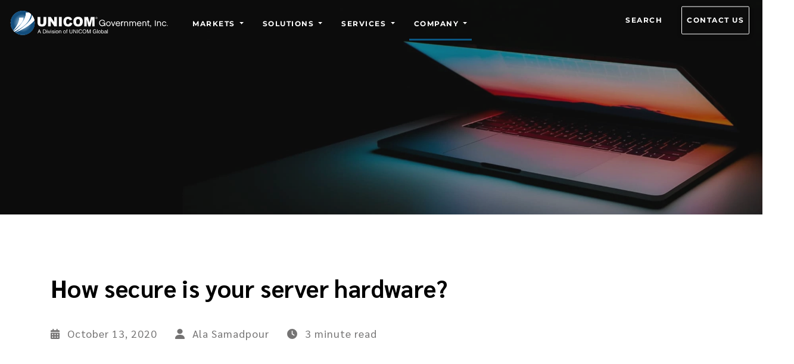

--- FILE ---
content_type: application/javascript; charset=UTF-8
request_url: https://www.unicomgov.com/26b1f87719d5297c6294c94ab942474b8d6aef6b-38f140f95e7c23afab6e.js
body_size: -526
content:
(self.webpackChunkunicomgov_website=self.webpackChunkunicomgov_website||[]).push([[950],{21549:function(t,n,r){var o=r(22032),e=r(63862),i=r(66721),u=r(12749),c=r(35749);function a(t){var n=-1,r=null==t?0:t.length;for(this.clear();++n<r;){var o=t[n];this.set(o[0],o[1])}}a.prototype.clear=o,a.prototype.delete=e,a.prototype.get=i,a.prototype.has=u,a.prototype.set=c,t.exports=a},80079:function(t,n,r){var o=r(63702),e=r(70080),i=r(24739),u=r(48655),c=r(31175);function a(t){var n=-1,r=null==t?0:t.length;for(this.clear();++n<r;){var o=t[n];this.set(o[0],o[1])}}a.prototype.clear=o,a.prototype.delete=e,a.prototype.get=i,a.prototype.has=u,a.prototype.set=c,t.exports=a},68223:function(t,n,r){var o=r(56110)(r(9325),"Map");t.exports=o},53661:function(t,n,r){var o=r(63040),e=r(17670),i=r(90289),u=r(4509),c=r(72949);function a(t){var n=-1,r=null==t?0:t.length;for(this.clear();++n<r;){var o=t[n];this.set(o[0],o[1])}}a.prototype.clear=o,a.prototype.delete=e,a.prototype.get=i,a.prototype.has=u,a.prototype.set=c,t.exports=a},51873:function(t,n,r){var o=r(9325).Symbol;t.exports=o},34932:function(t){t.exports=function(t,n){for(var r=-1,o=null==t?0:t.length,e=Array(o);++r<o;)e[r]=n(t[r],r,t);return e}},26025:function(t,n,r){var o=r(75288);t.exports=function(t,n){for(var r=t.length;r--;)if(o(t[r][0],n))return r;return-1}},47422:function(t,n,r){var o=r(31769),e=r(77797);t.exports=function(t,n){for(var r=0,i=(n=o(n,t)).length;null!=t&&r<i;)t=t[e(n[r++])];return r&&r==i?t:void 0}},72552:function(t,n,r){var o=r(51873),e=r(659),i=r(59350),u=o?o.toStringTag:void 0;t.exports=function(t){return null==t?void 0===t?"[object Undefined]":"[object Null]":u&&u in Object(t)?e(t):i(t)}},45083:function(t,n,r){var o=r(1882),e=r(87296),i=r(23805),u=r(47473),c=/^\[object .+?Constructor\]$/,a=Function.prototype,s=Object.prototype,f=a.toString,p=s.hasOwnProperty,v=RegExp("^"+f.call(p).replace(/[\\^$.*+?()[\]{}|]/g,"\\$&").replace(/hasOwnProperty|(function).*?(?=\\\()| for .+?(?=\\\])/g,"$1.*?")+"$");t.exports=function(t){return!(!i(t)||e(t))&&(o(t)?v:c).test(u(t))}},77556:function(t,n,r){var o=r(51873),e=r(34932),i=r(56449),u=r(44394),c=o?o.prototype:void 0,a=c?c.toString:void 0;t.exports=function t(n){if("string"==typeof n)return n;if(i(n))return e(n,t)+"";if(u(n))return a?a.call(n):"";var r=n+"";return"0"==r&&1/n==-1/0?"-0":r}},31769:function(t,n,r){var o=r(56449),e=r(28586),i=r(61802),u=r(13222);t.exports=function(t,n){return o(t)?t:e(t,n)?[t]:i(u(t))}},55481:function(t,n,r){var o=r(9325)["__core-js_shared__"];t.exports=o},34840:function(t,n,r){var o="object"==typeof r.g&&r.g&&r.g.Object===Object&&r.g;t.exports=o},12651:function(t,n,r){var o=r(74218);t.exports=function(t,n){var r=t.__data__;return o(n)?r["string"==typeof n?"string":"hash"]:r.map}},56110:function(t,n,r){var o=r(45083),e=r(10392);t.exports=function(t,n){var r=e(t,n);return o(r)?r:void 0}},659:function(t,n,r){var o=r(51873),e=Object.prototype,i=e.hasOwnProperty,u=e.toString,c=o?o.toStringTag:void 0;t.exports=function(t){var n=i.call(t,c),r=t[c];try{t[c]=void 0;var o=!0}catch(a){}var e=u.call(t);return o&&(n?t[c]=r:delete t[c]),e}},10392:function(t){t.exports=function(t,n){return null==t?void 0:t[n]}},22032:function(t,n,r){var o=r(81042);t.exports=function(){this.__data__=o?o(null):{},this.size=0}},63862:function(t){t.exports=function(t){var n=this.has(t)&&delete this.__data__[t];return this.size-=n?1:0,n}},66721:function(t,n,r){var o=r(81042),e=Object.prototype.hasOwnProperty;t.exports=function(t){var n=this.__data__;if(o){var r=n[t];return"__lodash_hash_undefined__"===r?void 0:r}return e.call(n,t)?n[t]:void 0}},12749:function(t,n,r){var o=r(81042),e=Object.prototype.hasOwnProperty;t.exports=function(t){var n=this.__data__;return o?void 0!==n[t]:e.call(n,t)}},35749:function(t,n,r){var o=r(81042);t.exports=function(t,n){var r=this.__data__;return this.size+=this.has(t)?0:1,r[t]=o&&void 0===n?"__lodash_hash_undefined__":n,this}},28586:function(t,n,r){var o=r(56449),e=r(44394),i=/\.|\[(?:[^[\]]*|(["'])(?:(?!\1)[^\\]|\\.)*?\1)\]/,u=/^\w*$/;t.exports=function(t,n){if(o(t))return!1;var r=typeof t;return!("number"!=r&&"symbol"!=r&&"boolean"!=r&&null!=t&&!e(t))||(u.test(t)||!i.test(t)||null!=n&&t in Object(n))}},74218:function(t){t.exports=function(t){var n=typeof t;return"string"==n||"number"==n||"symbol"==n||"boolean"==n?"__proto__"!==t:null===t}},87296:function(t,n,r){var o,e=r(55481),i=(o=/[^.]+$/.exec(e&&e.keys&&e.keys.IE_PROTO||""))?"Symbol(src)_1."+o:"";t.exports=function(t){return!!i&&i in t}},63702:function(t){t.exports=function(){this.__data__=[],this.size=0}},70080:function(t,n,r){var o=r(26025),e=Array.prototype.splice;t.exports=function(t){var n=this.__data__,r=o(n,t);return!(r<0)&&(r==n.length-1?n.pop():e.call(n,r,1),--this.size,!0)}},24739:function(t,n,r){var o=r(26025);t.exports=function(t){var n=this.__data__,r=o(n,t);return r<0?void 0:n[r][1]}},48655:function(t,n,r){var o=r(26025);t.exports=function(t){return o(this.__data__,t)>-1}},31175:function(t,n,r){var o=r(26025);t.exports=function(t,n){var r=this.__data__,e=o(r,t);return e<0?(++this.size,r.push([t,n])):r[e][1]=n,this}},63040:function(t,n,r){var o=r(21549),e=r(80079),i=r(68223);t.exports=function(){this.size=0,this.__data__={hash:new o,map:new(i||e),string:new o}}},17670:function(t,n,r){var o=r(12651);t.exports=function(t){var n=o(this,t).delete(t);return this.size-=n?1:0,n}},90289:function(t,n,r){var o=r(12651);t.exports=function(t){return o(this,t).get(t)}},4509:function(t,n,r){var o=r(12651);t.exports=function(t){return o(this,t).has(t)}},72949:function(t,n,r){var o=r(12651);t.exports=function(t,n){var r=o(this,t),e=r.size;return r.set(t,n),this.size+=r.size==e?0:1,this}},62224:function(t,n,r){var o=r(50104);t.exports=function(t){var n=o(t,(function(t){return 500===r.size&&r.clear(),t})),r=n.cache;return n}},81042:function(t,n,r){var o=r(56110)(Object,"create");t.exports=o},59350:function(t){var n=Object.prototype.toString;t.exports=function(t){return n.call(t)}},9325:function(t,n,r){var o=r(34840),e="object"==typeof self&&self&&self.Object===Object&&self,i=o||e||Function("return this")();t.exports=i},61802:function(t,n,r){var o=r(62224),e=/[^.[\]]+|\[(?:(-?\d+(?:\.\d+)?)|(["'])((?:(?!\2)[^\\]|\\.)*?)\2)\]|(?=(?:\.|\[\])(?:\.|\[\]|$))/g,i=/\\(\\)?/g,u=o((function(t){var n=[];return 46===t.charCodeAt(0)&&n.push(""),t.replace(e,(function(t,r,o,e){n.push(o?e.replace(i,"$1"):r||t)})),n}));t.exports=u},77797:function(t,n,r){var o=r(44394);t.exports=function(t){if("string"==typeof t||o(t))return t;var n=t+"";return"0"==n&&1/t==-1/0?"-0":n}},47473:function(t){var n=Function.prototype.toString;t.exports=function(t){if(null!=t){try{return n.call(t)}catch(r){}try{return t+""}catch(r){}}return""}},75288:function(t){t.exports=function(t,n){return t===n||t!=t&&n!=n}},58156:function(t,n,r){var o=r(47422);t.exports=function(t,n,r){var e=null==t?void 0:o(t,n);return void 0===e?r:e}},56449:function(t){var n=Array.isArray;t.exports=n},1882:function(t,n,r){var o=r(72552),e=r(23805);t.exports=function(t){if(!e(t))return!1;var n=o(t);return"[object Function]"==n||"[object GeneratorFunction]"==n||"[object AsyncFunction]"==n||"[object Proxy]"==n}},23805:function(t){t.exports=function(t){var n=typeof t;return null!=t&&("object"==n||"function"==n)}},40346:function(t){t.exports=function(t){return null!=t&&"object"==typeof t}},44394:function(t,n,r){var o=r(72552),e=r(40346);t.exports=function(t){return"symbol"==typeof t||e(t)&&"[object Symbol]"==o(t)}},50104:function(t,n,r){var o=r(53661);function e(t,n){if("function"!=typeof t||null!=n&&"function"!=typeof n)throw new TypeError("Expected a function");var r=function(){var o=arguments,e=n?n.apply(this,o):o[0],i=r.cache;if(i.has(e))return i.get(e);var u=t.apply(this,o);return r.cache=i.set(e,u)||i,u};return r.cache=new(e.Cache||o),r}e.Cache=o,t.exports=e},13222:function(t,n,r){var o=r(77556);t.exports=function(t){return null==t?"":o(t)}}}]);
//# sourceMappingURL=26b1f87719d5297c6294c94ab942474b8d6aef6b-38f140f95e7c23afab6e.js.map

--- FILE ---
content_type: application/javascript; charset=UTF-8
request_url: https://www.unicomgov.com/577-d53047fadf7a4267157e.js
body_size: 164
content:
"use strict";(self.webpackChunkunicomgov_website=self.webpackChunkunicomgov_website||[]).push([[577],{20577:function(t,e,n){n.r(e),n.d(e,{getCLS:function(){return s},getFCP:function(){return v},getFID:function(){return p},getLCP:function(){return l},getTTFB:function(){return h}});var i=function(t,e){return{name:t,value:void 0===e?-1:e,delta:0,entries:[],id:"v1-".concat(Date.now(),"-").concat(Math.floor(8999999999999*Math.random())+1e12)}},a=function(t,e){try{if(PerformanceObserver.supportedEntryTypes.includes(t)){if("first-input"===t&&!("PerformanceEventTiming"in self))return;var n=new PerformanceObserver((function(t){return t.getEntries().map(e)}));return n.observe({type:t,buffered:!0}),n}}catch(t){}},r=function(t,e){var n=function n(i){"pagehide"!==i.type&&"hidden"!==document.visibilityState||(t(i),e&&(removeEventListener("visibilitychange",n,!0),removeEventListener("pagehide",n,!0)))};addEventListener("visibilitychange",n,!0),addEventListener("pagehide",n,!0)},o=function(t){addEventListener("pageshow",(function(e){e.persisted&&t(e)}),!0)},u="function"==typeof WeakSet?new WeakSet:new Set,c=function(t,e,n){var i;return function(){e.value>=0&&(n||u.has(e)||"hidden"===document.visibilityState)&&(e.delta=e.value-(i||0),(e.delta||void 0===i)&&(i=e.value,t(e)))}},s=function(t,e){var n,u=i("CLS",0),s=function(t){t.hadRecentInput||(u.value+=t.value,u.entries.push(t),n())},f=a("layout-shift",s);f&&(n=c(t,u,e),r((function(){f.takeRecords().map(s),n()})),o((function(){u=i("CLS",0),n=c(t,u,e)})))},f=-1,d=function(){r((function(t){var e=t.timeStamp;f=e}),!0)},m=function(){return f<0&&((f=self.webVitals.firstHiddenTime)===1/0&&d(),o((function(){setTimeout((function(){f="hidden"===document.visibilityState?0:1/0,d()}),0)}))),{get timeStamp(){return f}}},v=function(t,e){var n,r=m(),s=i("FCP"),f=function(t){"first-contentful-paint"===t.name&&(v&&v.disconnect(),t.startTime<r.timeStamp&&(s.value=t.startTime,s.entries.push(t),u.add(s),n()))},d=performance.getEntriesByName("first-contentful-paint")[0],v=d?null:a("paint",f);(d||v)&&(n=c(t,s,e),d&&f(d),o((function(a){s=i("FCP"),n=c(t,s,e),requestAnimationFrame((function(){requestAnimationFrame((function(){s.value=performance.now()-a.timeStamp,u.add(s),n()}))}))})))},p=function(t,e){var n,s=m(),f=i("FID"),d=function(t){t.startTime<s.timeStamp&&(f.value=t.processingStart-t.startTime,f.entries.push(t),u.add(f),n())},v=a("first-input",d);n=c(t,f,e),v&&r((function(){v.takeRecords().map(d),v.disconnect()}),!0),v||window.webVitals.firstInputPolyfill(d),o((function(){f=i("FID"),n=c(t,f,e),window.webVitals.resetFirstInputPolyfill(),window.webVitals.firstInputPolyfill(d)}))},l=function(t,e){var n,s=m(),f=i("LCP"),d=function(t){var e=t.startTime;e<s.timeStamp&&(f.value=e,f.entries.push(t)),n()},v=a("largest-contentful-paint",d);if(v){n=c(t,f,e);var p=function(){u.has(f)||(v.takeRecords().map(d),v.disconnect(),u.add(f),n())};["keydown","click"].forEach((function(t){addEventListener(t,p,{once:!0,capture:!0})})),r(p,!0),o((function(a){f=i("LCP"),n=c(t,f,e),requestAnimationFrame((function(){requestAnimationFrame((function(){f.value=performance.now()-a.timeStamp,u.add(f),n()}))}))}))}},h=function(t){var e,n=i("TTFB");e=function(){try{var e=performance.getEntriesByType("navigation")[0]||function(){var t=performance.timing,e={entryType:"navigation",startTime:0};for(var n in t)"navigationStart"!==n&&"toJSON"!==n&&(e[n]=Math.max(t[n]-t.navigationStart,0));return e}();if(n.value=n.delta=e.responseStart,n.value<0)return;n.entries=[e],t(n)}catch(e){}},"complete"===document.readyState?setTimeout(e,0):addEventListener("pageshow",e)}}}]);
//# sourceMappingURL=577-d53047fadf7a4267157e.js.map

--- FILE ---
content_type: application/javascript; charset=UTF-8
request_url: https://www.unicomgov.com/6a86a46384f4369e5ff846a0b7401478812bc1b3-00cca8a2aed3c5a6d1dd.js
body_size: 146186
content:
/*! For license information please see 6a86a46384f4369e5ff846a0b7401478812bc1b3-00cca8a2aed3c5a6d1dd.js.LICENSE.txt */
(self.webpackChunkunicomgov_website=self.webpackChunkunicomgov_website||[]).push([[22],{15001:function(e,t,n){"use strict";var r=n(95093),o=n.n(r),a=function(){function e(e){var t=void 0===e?{}:e,n=t.locale,r=t.instance,a=t.moment;this.yearFormat="YYYY",this.yearMonthFormat="MMMM YYYY",this.dateTime12hFormat="MMMM Do hh:mm a",this.dateTime24hFormat="MMMM Do HH:mm",this.time12hFormat="hh:mm A",this.time24hFormat="HH:mm",this.dateFormat="MMMM Do",this.moment=r||a||o(),this.locale=n}return e.prototype.parse=function(e,t){return""===e?null:this.moment(e,t,!0)},e.prototype.date=function(e){return null===e?null:this.moment(e)},e.prototype.isValid=function(e){return this.moment(e).isValid()},e.prototype.isNull=function(e){return null===e},e.prototype.getDiff=function(e,t){return e.diff(t)},e.prototype.isAfter=function(e,t){return e.isAfter(t)},e.prototype.isBefore=function(e,t){return e.isBefore(t)},e.prototype.isAfterDay=function(e,t){return e.isAfter(t,"day")},e.prototype.isBeforeDay=function(e,t){return e.isBefore(t,"day")},e.prototype.isBeforeYear=function(e,t){return e.isBefore(t,"year")},e.prototype.isAfterYear=function(e,t){return e.isAfter(t,"year")},e.prototype.startOfDay=function(e){return e.clone().startOf("day")},e.prototype.endOfDay=function(e){return e.clone().endOf("day")},e.prototype.format=function(e,t){return e.format(t)},e.prototype.formatNumber=function(e){return e},e.prototype.getHours=function(e){return e.get("hours")},e.prototype.addDays=function(e,t){return t<0?e.clone().subtract(Math.abs(t),"days"):e.clone().add(t,"days")},e.prototype.setHours=function(e,t){return e.clone().hours(t)},e.prototype.getMinutes=function(e){return e.get("minutes")},e.prototype.setMinutes=function(e,t){return e.clone().minutes(t)},e.prototype.getSeconds=function(e){return e.get("seconds")},e.prototype.setSeconds=function(e,t){return e.clone().seconds(t)},e.prototype.getMonth=function(e){return e.get("month")},e.prototype.isSameDay=function(e,t){return e.isSame(t,"day")},e.prototype.setMonth=function(e,t){return e.clone().month(t)},e.prototype.getMeridiemText=function(e){return"am"===e?"AM":"PM"},e.prototype.startOfMonth=function(e){return e.clone().startOf("month")},e.prototype.endOfMonth=function(e){return e.clone().endOf("month")},e.prototype.getNextMonth=function(e){return e.clone().add(1,"month")},e.prototype.getPreviousMonth=function(e){return e.clone().subtract(1,"month")},e.prototype.getMonthArray=function(e){for(var t=[e.clone().startOf("year")];t.length<12;){var n=t[t.length-1];t.push(this.getNextMonth(n))}return t},e.prototype.getYear=function(e){return e.get("year")},e.prototype.setYear=function(e,t){return e.clone().set("year",t)},e.prototype.mergeDateAndTime=function(e,t){return this.setMinutes(this.setHours(e,this.getHours(t)),this.getMinutes(t))},e.prototype.getWeekdays=function(){var e=this;return[0,1,2,3,4,5,6].map((function(t){return e.moment().weekday(t).format("dd")}))},e.prototype.isEqual=function(e,t){return null===e&&null===t||this.moment(e).isSame(t)},e.prototype.getWeekArray=function(e){for(var t=e.clone().startOf("month").startOf("week"),n=e.clone().endOf("month").endOf("week"),r=0,o=t,a=[];o.isBefore(n);){var i=Math.floor(r/7);a[i]=a[i]||[],a[i].push(o),o=o.clone().add(1,"day"),r+=1}return a},e.prototype.getYearRange=function(e,t){for(var n=this.moment(e).startOf("year"),r=this.moment(t).endOf("year"),o=[],a=n;a.isBefore(r);)o.push(a),a=a.clone().add(1,"year");return o},e.prototype.getCalendarHeaderText=function(e){return e.format(this.yearMonthFormat)},e.prototype.getYearText=function(e){return e.format("YYYY")},e.prototype.getDatePickerHeaderText=function(e){return e.format("ddd, MMM D")},e.prototype.getDateTimePickerHeaderText=function(e){return e.format("MMM D")},e.prototype.getMonthText=function(e){return e.format("MMMM")},e.prototype.getDayText=function(e){return e.format("D")},e.prototype.getHourText=function(e,t){return e.format(t?"hh":"HH")},e.prototype.getMinuteText=function(e){return e.format("mm")},e.prototype.getSecondText=function(e){return e.format("ss")},e}();t.A=a},46784:function(e,t,n){"use strict";n.d(t,{g:function(){return b}});var r=n(86429),o=n(23957),a=n.n(o),i=n(96540);function s(e,t){var n=Object.keys(e);if(Object.getOwnPropertySymbols){var r=Object.getOwnPropertySymbols(e);t&&(r=r.filter((function(t){return Object.getOwnPropertyDescriptor(e,t).enumerable}))),n.push.apply(n,r)}return n}function l(e){for(var t=1;t<arguments.length;t++){var n=null!=arguments[t]?arguments[t]:{};t%2?s(Object(n),!0).forEach((function(t){c(e,t,n[t])})):Object.getOwnPropertyDescriptors?Object.defineProperties(e,Object.getOwnPropertyDescriptors(n)):s(Object(n)).forEach((function(t){Object.defineProperty(e,t,Object.getOwnPropertyDescriptor(n,t))}))}return e}function u(e){return u="function"==typeof Symbol&&"symbol"==typeof Symbol.iterator?function(e){return typeof e}:function(e){return e&&"function"==typeof Symbol&&e.constructor===Symbol&&e!==Symbol.prototype?"symbol":typeof e},u(e)}function c(e,t,n){return t in e?Object.defineProperty(e,t,{value:n,enumerable:!0,configurable:!0,writable:!0}):e[t]=n,e}function d(e,t){if(null==e)return{};var n,r,o=function(e,t){if(null==e)return{};var n,r,o={},a=Object.keys(e);for(r=0;r<a.length;r++)n=a[r],t.indexOf(n)>=0||(o[n]=e[n]);return o}(e,t);if(Object.getOwnPropertySymbols){var a=Object.getOwnPropertySymbols(e);for(r=0;r<a.length;r++)n=a[r],t.indexOf(n)>=0||Object.prototype.propertyIsEnumerable.call(e,n)&&(o[n]=e[n])}return o}function f(e){return function(e){if(Array.isArray(e))return p(e)}(e)||function(e){if("undefined"!=typeof Symbol&&null!=e[Symbol.iterator]||null!=e["@@iterator"])return Array.from(e)}(e)||function(e,t){if(!e)return;if("string"==typeof e)return p(e,t);var n=Object.prototype.toString.call(e).slice(8,-1);"Object"===n&&e.constructor&&(n=e.constructor.name);if("Map"===n||"Set"===n)return Array.from(e);if("Arguments"===n||/^(?:Ui|I)nt(?:8|16|32)(?:Clamped)?Array$/.test(n))return p(e,t)}(e)||function(){throw new TypeError("Invalid attempt to spread non-iterable instance.\nIn order to be iterable, non-array objects must have a [Symbol.iterator]() method.")}()}function p(e,t){(null==t||t>e.length)&&(t=e.length);for(var n=0,r=new Array(t);n<t;n++)r[n]=e[n];return r}function h(e){return t=e,(t-=0)==t?e:(e=e.replace(/[\-_\s]+(.)?/g,(function(e,t){return t?t.toUpperCase():""}))).substr(0,1).toLowerCase()+e.substr(1);var t}var m=["style"];var v=!1;try{v=!0}catch(w){}function y(e){return e&&"object"===u(e)&&e.prefix&&e.iconName&&e.icon?e:r.parse.icon?r.parse.icon(e):null===e?null:e&&"object"===u(e)&&e.prefix&&e.iconName?e:Array.isArray(e)&&2===e.length?{prefix:e[0],iconName:e[1]}:"string"==typeof e?{prefix:"fas",iconName:e}:void 0}function g(e,t){return Array.isArray(t)&&t.length>0||!Array.isArray(t)&&t?c({},e,t):{}}var b=i.forwardRef((function(e,t){var n=e.icon,o=e.mask,a=e.symbol,i=e.className,s=e.title,u=e.titleId,d=e.maskId,p=y(n),h=g("classes",[].concat(f(function(e){var t,n=e.beat,r=e.fade,o=e.beatFade,a=e.bounce,i=e.shake,s=e.flash,l=e.spin,u=e.spinPulse,d=e.spinReverse,f=e.pulse,p=e.fixedWidth,h=e.inverse,m=e.border,v=e.listItem,y=e.flip,g=e.size,b=e.rotation,E=e.pull,w=(c(t={"fa-beat":n,"fa-fade":r,"fa-beat-fade":o,"fa-bounce":a,"fa-shake":i,"fa-flash":s,"fa-spin":l,"fa-spin-reverse":d,"fa-spin-pulse":u,"fa-pulse":f,"fa-fw":p,"fa-inverse":h,"fa-border":m,"fa-li":v,"fa-flip":!0===y,"fa-flip-horizontal":"horizontal"===y||"both"===y,"fa-flip-vertical":"vertical"===y||"both"===y},"fa-".concat(g),null!=g),c(t,"fa-rotate-".concat(b),null!=b&&0!==b),c(t,"fa-pull-".concat(E),null!=E),c(t,"fa-swap-opacity",e.swapOpacity),t);return Object.keys(w).map((function(e){return w[e]?e:null})).filter((function(e){return e}))}(e)),f(i.split(" ")))),m=g("transform","string"==typeof e.transform?r.parse.transform(e.transform):e.transform),w=g("mask",y(o)),x=(0,r.icon)(p,l(l(l(l({},h),m),w),{},{symbol:a,title:s,titleId:u,maskId:d}));if(!x)return function(){var e;!v&&console&&"function"==typeof console.error&&(e=console).error.apply(e,arguments)}("Could not find icon",p),null;var _=x.abstract,C={ref:t};return Object.keys(e).forEach((function(t){b.defaultProps.hasOwnProperty(t)||(C[t]=e[t])})),E(_[0],C)}));b.displayName="FontAwesomeIcon",b.propTypes={beat:a().bool,border:a().bool,beatFade:a().bool,bounce:a().bool,className:a().string,fade:a().bool,flash:a().bool,mask:a().oneOfType([a().object,a().array,a().string]),maskId:a().string,fixedWidth:a().bool,inverse:a().bool,flip:a().oneOf([!0,!1,"horizontal","vertical","both"]),icon:a().oneOfType([a().object,a().array,a().string]),listItem:a().bool,pull:a().oneOf(["right","left"]),pulse:a().bool,rotation:a().oneOf([0,90,180,270]),shake:a().bool,size:a().oneOf(["2xs","xs","sm","lg","xl","2xl","1x","2x","3x","4x","5x","6x","7x","8x","9x","10x"]),spin:a().bool,spinPulse:a().bool,spinReverse:a().bool,symbol:a().oneOfType([a().bool,a().string]),title:a().string,titleId:a().string,transform:a().oneOfType([a().string,a().object]),swapOpacity:a().bool},b.defaultProps={border:!1,className:"",mask:null,maskId:null,fixedWidth:!1,inverse:!1,flip:!1,icon:null,listItem:!1,pull:null,pulse:!1,rotation:null,size:null,spin:!1,spinPulse:!1,spinReverse:!1,beat:!1,fade:!1,beatFade:!1,bounce:!1,shake:!1,symbol:!1,title:"",titleId:null,transform:null,swapOpacity:!1};var E=function e(t,n){var r=arguments.length>2&&void 0!==arguments[2]?arguments[2]:{};if("string"==typeof n)return n;var o=(n.children||[]).map((function(n){return e(t,n)})),a=Object.keys(n.attributes||{}).reduce((function(e,t){var r=n.attributes[t];switch(t){case"class":e.attrs.className=r,delete n.attributes.class;break;case"style":e.attrs.style=r.split(";").map((function(e){return e.trim()})).filter((function(e){return e})).reduce((function(e,t){var n,r=t.indexOf(":"),o=h(t.slice(0,r)),a=t.slice(r+1).trim();return o.startsWith("webkit")?e[(n=o,n.charAt(0).toUpperCase()+n.slice(1))]=a:e[o]=a,e}),{});break;default:0===t.indexOf("aria-")||0===t.indexOf("data-")?e.attrs[t.toLowerCase()]=r:e.attrs[h(t)]=r}return e}),{attrs:{}}),i=r.style,s=void 0===i?{}:i,u=d(r,m);return a.attrs.style=l(l({},a.attrs.style),s),t.apply(void 0,[n.tag,l(l({},a.attrs),u)].concat(f(o)))}.bind(null,i.createElement)},54521:function(e,t,n){"use strict";var r=n(78082);function o(){}function a(){}a.resetWarningCache=o,e.exports=function(){function e(e,t,n,o,a,i){if(i!==r){var s=new Error("Calling PropTypes validators directly is not supported by the `prop-types` package. Use PropTypes.checkPropTypes() to call them. Read more at http://fb.me/use-check-prop-types");throw s.name="Invariant Violation",s}}function t(){return e}e.isRequired=e;var n={array:e,bigint:e,bool:e,func:e,number:e,object:e,string:e,symbol:e,any:e,arrayOf:t,element:e,elementType:e,instanceOf:t,node:e,objectOf:t,oneOf:t,oneOfType:t,shape:t,exact:t,checkPropTypes:a,resetWarningCache:o};return n.PropTypes=n,n}},23957:function(e,t,n){e.exports=n(54521)()},78082:function(e){"use strict";e.exports="SECRET_DO_NOT_PASS_THIS_OR_YOU_WILL_BE_FIRED"},24396:function(e,t,n){"use strict";t.__esModule=!0;var r=n(96540),o=(i(r),i(n(5556))),a=i(n(72611));i(n(9771));function i(e){return e&&e.__esModule?e:{default:e}}function s(e,t){if(!(e instanceof t))throw new TypeError("Cannot call a class as a function")}function l(e,t){if(!e)throw new ReferenceError("this hasn't been initialised - super() hasn't been called");return!t||"object"!=typeof t&&"function"!=typeof t?e:t}function u(e,t){if("function"!=typeof t&&null!==t)throw new TypeError("Super expression must either be null or a function, not "+typeof t);e.prototype=Object.create(t&&t.prototype,{constructor:{value:e,enumerable:!1,writable:!0,configurable:!0}}),t&&(Object.setPrototypeOf?Object.setPrototypeOf(e,t):e.__proto__=t)}var c=1073741823;t.default=function(e,t){var n,i,d="__create-react-context-"+(0,a.default)()+"__",f=function(e){function n(){var t,r,o,a;s(this,n);for(var i=arguments.length,u=Array(i),c=0;c<i;c++)u[c]=arguments[c];return t=r=l(this,e.call.apply(e,[this].concat(u))),r.emitter=(o=r.props.value,a=[],{on:function(e){a.push(e)},off:function(e){a=a.filter((function(t){return t!==e}))},get:function(){return o},set:function(e,t){o=e,a.forEach((function(e){return e(o,t)}))}}),l(r,t)}return u(n,e),n.prototype.getChildContext=function(){var e;return(e={})[d]=this.emitter,e},n.prototype.componentWillReceiveProps=function(e){if(this.props.value!==e.value){var n=this.props.value,r=e.value,o=void 0;((a=n)===(i=r)?0!==a||1/a==1/i:a!=a&&i!=i)?o=0:(o="function"==typeof t?t(n,r):c,0!==(o|=0)&&this.emitter.set(e.value,o))}var a,i},n.prototype.render=function(){return this.props.children},n}(r.Component);f.childContextTypes=((n={})[d]=o.default.object.isRequired,n);var p=function(t){function n(){var e,r;s(this,n);for(var o=arguments.length,a=Array(o),i=0;i<o;i++)a[i]=arguments[i];return e=r=l(this,t.call.apply(t,[this].concat(a))),r.state={value:r.getValue()},r.onUpdate=function(e,t){(0|r.observedBits)&t&&r.setState({value:r.getValue()})},l(r,e)}return u(n,t),n.prototype.componentWillReceiveProps=function(e){var t=e.observedBits;this.observedBits=null==t?c:t},n.prototype.componentDidMount=function(){this.context[d]&&this.context[d].on(this.onUpdate);var e=this.props.observedBits;this.observedBits=null==e?c:e},n.prototype.componentWillUnmount=function(){this.context[d]&&this.context[d].off(this.onUpdate)},n.prototype.getValue=function(){return this.context[d]?this.context[d].get():e},n.prototype.render=function(){return(e=this.props.children,Array.isArray(e)?e[0]:e)(this.state.value);var e},n}(r.Component);return p.contextTypes=((i={})[d]=o.default.object,i),{Provider:f,Consumer:p}},e.exports=t.default},42248:function(e,t,n){"use strict";t.__esModule=!0;var r=a(n(96540)),o=a(n(24396));function a(e){return e&&e.__esModule?e:{default:e}}t.default=r.default.createContext||o.default,e.exports=t.default},76550:function(e,t,n){"use strict";var r=n(17622);Object.defineProperty(t,"__esModule",{value:!0}),t.default=t.styles=void 0;var o=r(n(88638)),a=r(n(44401)),i=r(n(94067)),s=r(n(96540)),l=(r(n(5556)),r(n(32485))),u=r(n(79626)),c=r(n(26954)),d={root:{zIndex:-1,position:"fixed",right:0,bottom:0,top:0,left:0,backgroundColor:"rgba(0, 0, 0, 0.5)",WebkitTapHighlightColor:"transparent",touchAction:"none"},invisible:{backgroundColor:"transparent"}};function f(e){var t=e.classes,n=e.className,r=e.invisible,u=e.open,d=e.transitionDuration,f=(0,i.default)(e,["classes","className","invisible","open","transitionDuration"]);return s.default.createElement(c.default,(0,o.default)({in:u,timeout:d},f),s.default.createElement("div",{className:(0,l.default)(t.root,(0,a.default)({},t.invisible,r),n),"aria-hidden":"true"}))}t.styles=d,f.defaultProps={invisible:!1};var p=(0,u.default)(d,{name:"MuiBackdrop"})(f);t.default=p},9302:function(e,t,n){"use strict";var r=n(17622);Object.defineProperty(t,"__esModule",{value:!0}),Object.defineProperty(t,"default",{enumerable:!0,get:function(){return o.default}});var o=r(n(76550))},41358:function(e,t,n){"use strict";var r=n(17622);Object.defineProperty(t,"__esModule",{value:!0}),t.default=t.styles=void 0;var o=r(n(44401)),a=r(n(94067)),i=r(n(88638)),s=r(n(96540)),l=(r(n(5556)),r(n(32485))),u=(n(76887),r(n(79626))),c=n(19681),d=r(n(58257)),f=n(15520),p=function(e){return{root:(0,i.default)({lineHeight:1.75},e.typography.button,{boxSizing:"border-box",minWidth:64,padding:"6px 16px",borderRadius:e.shape.borderRadius,color:e.palette.text.primary,transition:e.transitions.create(["background-color","box-shadow","border"],{duration:e.transitions.duration.short}),"&:hover":{textDecoration:"none",backgroundColor:(0,c.fade)(e.palette.text.primary,e.palette.action.hoverOpacity),"@media (hover: none)":{backgroundColor:"transparent"},"&$disabled":{backgroundColor:"transparent"}},"&$disabled":{color:e.palette.action.disabled}}),label:{width:"100%",display:"inherit",alignItems:"inherit",justifyContent:"inherit"},text:{padding:"6px 8px"},textPrimary:{color:e.palette.primary.main,"&:hover":{backgroundColor:(0,c.fade)(e.palette.primary.main,e.palette.action.hoverOpacity),"@media (hover: none)":{backgroundColor:"transparent"}}},textSecondary:{color:e.palette.secondary.main,"&:hover":{backgroundColor:(0,c.fade)(e.palette.secondary.main,e.palette.action.hoverOpacity),"@media (hover: none)":{backgroundColor:"transparent"}}},flat:{},flatPrimary:{},flatSecondary:{},outlined:{padding:"5px 16px",border:"1px solid ".concat("light"===e.palette.type?"rgba(0, 0, 0, 0.23)":"rgba(255, 255, 255, 0.23)"),"&$disabled":{border:"1px solid ".concat(e.palette.action.disabled)}},outlinedPrimary:{color:e.palette.primary.main,border:"1px solid ".concat((0,c.fade)(e.palette.primary.main,.5)),"&:hover":{border:"1px solid ".concat(e.palette.primary.main),backgroundColor:(0,c.fade)(e.palette.primary.main,e.palette.action.hoverOpacity),"@media (hover: none)":{backgroundColor:"transparent"}}},outlinedSecondary:{color:e.palette.secondary.main,border:"1px solid ".concat((0,c.fade)(e.palette.secondary.main,.5)),"&:hover":{border:"1px solid ".concat(e.palette.secondary.main),backgroundColor:(0,c.fade)(e.palette.secondary.main,e.palette.action.hoverOpacity),"@media (hover: none)":{backgroundColor:"transparent"}},"&$disabled":{border:"1px solid ".concat(e.palette.action.disabled)}},contained:{color:e.palette.getContrastText(e.palette.grey[300]),backgroundColor:e.palette.grey[300],boxShadow:e.shadows[2],"&$focusVisible":{boxShadow:e.shadows[6]},"&:active":{boxShadow:e.shadows[8]},"&$disabled":{color:e.palette.action.disabled,boxShadow:e.shadows[0],backgroundColor:e.palette.action.disabledBackground},"&:hover":{backgroundColor:e.palette.grey.A100,"@media (hover: none)":{backgroundColor:e.palette.grey[300]},"&$disabled":{backgroundColor:e.palette.action.disabledBackground}}},containedPrimary:{color:e.palette.primary.contrastText,backgroundColor:e.palette.primary.main,"&:hover":{backgroundColor:e.palette.primary.dark,"@media (hover: none)":{backgroundColor:e.palette.primary.main}}},containedSecondary:{color:e.palette.secondary.contrastText,backgroundColor:e.palette.secondary.main,"&:hover":{backgroundColor:e.palette.secondary.dark,"@media (hover: none)":{backgroundColor:e.palette.secondary.main}}},raised:{},raisedPrimary:{},raisedSecondary:{},fab:{borderRadius:"50%",padding:0,minWidth:0,width:56,height:56,boxShadow:e.shadows[6],"&:active":{boxShadow:e.shadows[12]}},extendedFab:{borderRadius:24,padding:"0 16px",width:"auto",minWidth:48,height:48},focusVisible:{},disabled:{},colorInherit:{color:"inherit",borderColor:"currentColor"},mini:{width:40,height:40},sizeSmall:{padding:"4px 8px",minWidth:64,fontSize:e.typography.pxToRem(13)},sizeLarge:{padding:"8px 24px",fontSize:e.typography.pxToRem(15)},fullWidth:{width:"100%"}}};function h(e){var t,n=e.children,r=e.classes,u=e.className,c=e.color,p=e.disabled,h=e.disableFocusRipple,m=e.focusVisibleClassName,v=e.fullWidth,y=e.mini,g=e.size,b=e.variant,E=(0,a.default)(e,["children","classes","className","color","disabled","disableFocusRipple","focusVisibleClassName","fullWidth","mini","size","variant"]),w="fab"===b||"extendedFab"===b,x="contained"===b||"raised"===b,_="text"===b||"flat"===b,C=(0,l.default)(r.root,(t={},(0,o.default)(t,r.fab,w),(0,o.default)(t,r.mini,w&&y),(0,o.default)(t,r.extendedFab,"extendedFab"===b),(0,o.default)(t,r.text,_),(0,o.default)(t,r.textPrimary,_&&"primary"===c),(0,o.default)(t,r.textSecondary,_&&"secondary"===c),(0,o.default)(t,r.flat,_),(0,o.default)(t,r.flatPrimary,_&&"primary"===c),(0,o.default)(t,r.flatSecondary,_&&"secondary"===c),(0,o.default)(t,r.contained,x||w),(0,o.default)(t,r.containedPrimary,(x||w)&&"primary"===c),(0,o.default)(t,r.containedSecondary,(x||w)&&"secondary"===c),(0,o.default)(t,r.raised,x||w),(0,o.default)(t,r.raisedPrimary,(x||w)&&"primary"===c),(0,o.default)(t,r.raisedSecondary,(x||w)&&"secondary"===c),(0,o.default)(t,r.outlined,"outlined"===b),(0,o.default)(t,r.outlinedPrimary,"outlined"===b&&"primary"===c),(0,o.default)(t,r.outlinedSecondary,"outlined"===b&&"secondary"===c),(0,o.default)(t,r["size".concat((0,f.capitalize)(g))],"medium"!==g),(0,o.default)(t,r.disabled,p),(0,o.default)(t,r.fullWidth,v),(0,o.default)(t,r.colorInherit,"inherit"===c),t),u);return s.default.createElement(d.default,(0,i.default)({className:C,disabled:p,focusRipple:!h,focusVisibleClassName:(0,l.default)(r.focusVisible,m)},E),s.default.createElement("span",{className:r.label},n))}t.styles=p,h.defaultProps={color:"default",component:"button",disabled:!1,disableFocusRipple:!1,fullWidth:!1,mini:!1,size:"medium",type:"button",variant:"text"};var m=(0,u.default)(p,{name:"MuiButton"})(h);t.default=m},25220:function(e,t,n){"use strict";var r=n(17622);Object.defineProperty(t,"__esModule",{value:!0}),Object.defineProperty(t,"default",{enumerable:!0,get:function(){return o.default}});var o=r(n(41358))},2532:function(e,t,n){"use strict";var r=n(17622);Object.defineProperty(t,"__esModule",{value:!0}),t.default=t.styles=void 0;var o=r(n(88638)),a=r(n(44401)),i=r(n(94067)),s=r(n(66587)),l=r(n(65503)),u=r(n(80328)),c=r(n(29940)),d=r(n(42563)),f=r(n(31031)),p=r(n(96540)),h=(r(n(5556)),r(n(40961))),m=r(n(32485)),v=(n(76887),r(n(14554))),y=r(n(79626)),g=r(n(97093)),b=n(75671),E=r(n(28436)),w=r(n(75839)),x={root:{display:"inline-flex",alignItems:"center",justifyContent:"center",position:"relative",WebkitTapHighlightColor:"transparent",backgroundColor:"transparent",outline:"none",border:0,margin:0,borderRadius:0,padding:0,cursor:"pointer",userSelect:"none",verticalAlign:"middle","-moz-appearance":"none","-webkit-appearance":"none",textDecoration:"none",color:"inherit","&::-moz-focus-inner":{borderStyle:"none"},"&$disabled":{pointerEvents:"none",cursor:"default"}},disabled:{},focusVisible:{}};t.styles=x;var _=function(e){function t(){var e,n;(0,s.default)(this,t);for(var r=arguments.length,o=new Array(r),a=0;a<r;a++)o[a]=arguments[a];return(n=(0,u.default)(this,(e=(0,c.default)(t)).call.apply(e,[this].concat(o)))).state={},n.keyDown=!1,n.focusVisibleCheckTime=50,n.focusVisibleMaxCheckTimes=5,n.handleMouseDown=(0,w.default)((0,f.default)((0,f.default)(n)),"MouseDown","start",(function(){clearTimeout(n.focusVisibleTimeout),n.state.focusVisible&&n.setState({focusVisible:!1})})),n.handleMouseUp=(0,w.default)((0,f.default)((0,f.default)(n)),"MouseUp","stop"),n.handleMouseLeave=(0,w.default)((0,f.default)((0,f.default)(n)),"MouseLeave","stop",(function(e){n.state.focusVisible&&e.preventDefault()})),n.handleTouchStart=(0,w.default)((0,f.default)((0,f.default)(n)),"TouchStart","start"),n.handleTouchEnd=(0,w.default)((0,f.default)((0,f.default)(n)),"TouchEnd","stop"),n.handleTouchMove=(0,w.default)((0,f.default)((0,f.default)(n)),"TouchMove","stop"),n.handleContextMenu=(0,w.default)((0,f.default)((0,f.default)(n)),"ContextMenu","stop"),n.handleBlur=(0,w.default)((0,f.default)((0,f.default)(n)),"Blur","stop",(function(){clearTimeout(n.focusVisibleTimeout),n.state.focusVisible&&n.setState({focusVisible:!1})})),n.onRippleRef=function(e){n.ripple=e},n.onFocusVisibleHandler=function(e){n.keyDown=!1,n.setState({focusVisible:!0}),n.props.onFocusVisible&&n.props.onFocusVisible(e)},n.handleKeyDown=function(e){var t=n.props,r=t.component,o=t.focusRipple,a=t.onKeyDown,i=t.onClick;o&&!n.keyDown&&n.state.focusVisible&&n.ripple&&" "===e.key&&(n.keyDown=!0,e.persist(),n.ripple.stop(e,(function(){n.ripple.start(e)}))),a&&a(e),e.target!==e.currentTarget||!r||"button"===r||" "!==e.key&&"Enter"!==e.key||"A"===n.button.tagName&&n.button.href||(e.preventDefault(),i&&i(e))},n.handleKeyUp=function(e){n.props.focusRipple&&" "===e.key&&n.ripple&&n.state.focusVisible&&(n.keyDown=!1,e.persist(),n.ripple.stop(e,(function(){n.ripple.pulsate(e)}))),n.props.onKeyUp&&n.props.onKeyUp(e)},n.handleFocus=function(e){n.props.disabled||(n.button||(n.button=e.currentTarget),e.persist(),(0,b.detectFocusVisible)((0,f.default)((0,f.default)(n)),n.button,(function(){n.onFocusVisibleHandler(e)})),n.props.onFocus&&n.props.onFocus(e))},n}return(0,d.default)(t,e),(0,l.default)(t,[{key:"componentDidMount",value:function(){var e=this;this.button=h.default.findDOMNode(this),(0,b.listenForFocusKeys)((0,v.default)(this.button)),this.props.action&&this.props.action({focusVisible:function(){e.setState({focusVisible:!0}),e.button.focus()}})}},{key:"componentDidUpdate",value:function(e,t){this.props.focusRipple&&!this.props.disableRipple&&!t.focusVisible&&this.state.focusVisible&&this.ripple.pulsate()}},{key:"componentWillUnmount",value:function(){clearTimeout(this.focusVisibleTimeout)}},{key:"render",value:function(){var e,t=this.props,n=(t.action,t.buttonRef),r=t.centerRipple,s=t.children,l=t.classes,u=t.className,c=t.component,d=t.disabled,f=t.disableRipple,h=(t.disableTouchRipple,t.focusRipple,t.focusVisibleClassName),v=(t.onBlur,t.onFocus,t.onFocusVisible,t.onKeyDown,t.onKeyUp,t.onMouseDown,t.onMouseLeave,t.onMouseUp,t.onTouchEnd,t.onTouchMove,t.onTouchStart,t.tabIndex),y=t.TouchRippleProps,b=t.type,w=(0,i.default)(t,["action","buttonRef","centerRipple","children","classes","className","component","disabled","disableRipple","disableTouchRipple","focusRipple","focusVisibleClassName","onBlur","onFocus","onFocusVisible","onKeyDown","onKeyUp","onMouseDown","onMouseLeave","onMouseUp","onTouchEnd","onTouchMove","onTouchStart","tabIndex","TouchRippleProps","type"]),x=(0,m.default)(l.root,(e={},(0,a.default)(e,l.disabled,d),(0,a.default)(e,l.focusVisible,this.state.focusVisible),(0,a.default)(e,h,this.state.focusVisible),e),u),_=c;"button"===_&&w.href&&(_="a");var C={};return"button"===_?(C.type=b||"button",C.disabled=d):C.role="button",p.default.createElement(_,(0,o.default)({className:x,onBlur:this.handleBlur,onFocus:this.handleFocus,onKeyDown:this.handleKeyDown,onKeyUp:this.handleKeyUp,onMouseDown:this.handleMouseDown,onMouseLeave:this.handleMouseLeave,onMouseUp:this.handleMouseUp,onTouchEnd:this.handleTouchEnd,onTouchMove:this.handleTouchMove,onTouchStart:this.handleTouchStart,onContextMenu:this.handleContextMenu,ref:n,tabIndex:d?"-1":v},C,w),s,f||d?null:p.default.createElement(g.default,null,p.default.createElement(E.default,(0,o.default)({innerRef:this.onRippleRef,center:r},y))))}}],[{key:"getDerivedStateFromProps",value:function(e,t){return void 0===t.focusVisible||!t.prevState&&e.disabled&&t.focusVisible?{focusVisible:!1,lastDisabled:e.disabled}:{lastDisabled:e.disabled}}}]),t}(p.default.Component);_.defaultProps={centerRipple:!1,component:"button",disableRipple:!1,disableTouchRipple:!1,focusRipple:!1,tabIndex:"0",type:"button"};var C=(0,y.default)(x,{name:"MuiButtonBase"})(_);t.default=C},77767:function(e,t,n){"use strict";var r=n(17622);Object.defineProperty(t,"__esModule",{value:!0}),t.default=void 0;var o=r(n(88638)),a=r(n(44401)),i=r(n(94067)),s=r(n(66587)),l=r(n(65503)),u=r(n(80328)),c=r(n(29940)),d=r(n(42563)),f=r(n(96540)),p=(r(n(5556)),r(n(32485))),h=r(n(7597)),m=function(e){function t(){var e,n;(0,s.default)(this,t);for(var r=arguments.length,o=new Array(r),a=0;a<r;a++)o[a]=arguments[a];return(n=(0,u.default)(this,(e=(0,c.default)(t)).call.apply(e,[this].concat(o)))).state={visible:!1,leaving:!1},n.handleEnter=function(){n.setState({visible:!0})},n.handleExit=function(){n.setState({leaving:!0})},n}return(0,d.default)(t,e),(0,l.default)(t,[{key:"render",value:function(){var e,t,n=this.props,r=n.classes,s=n.className,l=n.pulsate,u=n.rippleX,c=n.rippleY,d=n.rippleSize,m=(0,i.default)(n,["classes","className","pulsate","rippleX","rippleY","rippleSize"]),v=this.state,y=v.visible,g=v.leaving,b=(0,p.default)(r.ripple,(e={},(0,a.default)(e,r.rippleVisible,y),(0,a.default)(e,r.ripplePulsate,l),e),s),E={width:d,height:d,top:-d/2+c,left:-d/2+u},w=(0,p.default)(r.child,(t={},(0,a.default)(t,r.childLeaving,g),(0,a.default)(t,r.childPulsate,l),t));return f.default.createElement(h.default,(0,o.default)({onEnter:this.handleEnter,onExit:this.handleExit},m),f.default.createElement("span",{className:b,style:E},f.default.createElement("span",{className:w})))}}]),t}(f.default.Component);m.defaultProps={pulsate:!1};var v=m;t.default=v},28436:function(e,t,n){"use strict";var r=n(17622);Object.defineProperty(t,"__esModule",{value:!0}),t.default=t.styles=t.DELAY_RIPPLE=void 0;var o=r(n(88638)),a=r(n(94067)),i=r(n(53864)),s=r(n(66587)),l=r(n(65503)),u=r(n(80328)),c=r(n(29940)),d=r(n(42563)),f=r(n(31031)),p=r(n(96540)),h=(r(n(5556)),r(n(40961))),m=r(n(12526)),v=r(n(32485)),y=r(n(79626)),g=r(n(77767)),b=550;t.DELAY_RIPPLE=80;var E=function(e){return{root:{display:"block",position:"absolute",overflow:"hidden",borderRadius:"inherit",width:"100%",height:"100%",left:0,top:0,pointerEvents:"none",zIndex:0},ripple:{width:50,height:50,left:0,top:0,opacity:0,position:"absolute"},rippleVisible:{opacity:.3,transform:"scale(1)",animation:"mui-ripple-enter ".concat(b,"ms ").concat(e.transitions.easing.easeInOut),animationName:"$mui-ripple-enter"},ripplePulsate:{animationDuration:"".concat(e.transitions.duration.shorter,"ms")},child:{opacity:1,display:"block",width:"100%",height:"100%",borderRadius:"50%",backgroundColor:"currentColor"},childLeaving:{opacity:0,animation:"mui-ripple-exit ".concat(b,"ms ").concat(e.transitions.easing.easeInOut),animationName:"$mui-ripple-exit"},childPulsate:{position:"absolute",left:0,top:0,animation:"mui-ripple-pulsate 2500ms ".concat(e.transitions.easing.easeInOut," 200ms infinite"),animationName:"$mui-ripple-pulsate"},"@keyframes mui-ripple-enter":{"0%":{transform:"scale(0)",opacity:.1},"100%":{transform:"scale(1)",opacity:.3}},"@keyframes mui-ripple-exit":{"0%":{opacity:1},"100%":{opacity:0}},"@keyframes mui-ripple-pulsate":{"0%":{transform:"scale(1)"},"50%":{transform:"scale(0.92)"},"100%":{transform:"scale(1)"}}}};t.styles=E;var w=function(e){function t(){var e,n;(0,s.default)(this,t);for(var r=arguments.length,o=new Array(r),a=0;a<r;a++)o[a]=arguments[a];return(n=(0,u.default)(this,(e=(0,c.default)(t)).call.apply(e,[this].concat(o)))).state={nextKey:0,ripples:[]},n.pulsate=function(){n.start({},{pulsate:!0})},n.start=function(){var e=arguments.length>0&&void 0!==arguments[0]?arguments[0]:{},t=arguments.length>1&&void 0!==arguments[1]?arguments[1]:{},r=arguments.length>2?arguments[2]:void 0,o=t.pulsate,a=void 0!==o&&o,i=t.center,s=void 0===i?n.props.center||t.pulsate:i,l=t.fakeElement,u=void 0!==l&&l;if("mousedown"===e.type&&n.ignoringMouseDown)n.ignoringMouseDown=!1;else{"touchstart"===e.type&&(n.ignoringMouseDown=!0);var c,d,p,m=u?null:h.default.findDOMNode((0,f.default)((0,f.default)(n))),v=m?m.getBoundingClientRect():{width:0,height:0,left:0,top:0};if(s||0===e.clientX&&0===e.clientY||!e.clientX&&!e.touches)c=Math.round(v.width/2),d=Math.round(v.height/2);else{var y=e.clientX?e.clientX:e.touches[0].clientX,g=e.clientY?e.clientY:e.touches[0].clientY;c=Math.round(y-v.left),d=Math.round(g-v.top)}if(s)(p=Math.sqrt((2*Math.pow(v.width,2)+Math.pow(v.height,2))/3))%2==0&&(p+=1);else{var b=2*Math.max(Math.abs((m?m.clientWidth:0)-c),c)+2,E=2*Math.max(Math.abs((m?m.clientHeight:0)-d),d)+2;p=Math.sqrt(Math.pow(b,2)+Math.pow(E,2))}e.touches?(n.startTimerCommit=function(){n.startCommit({pulsate:a,rippleX:c,rippleY:d,rippleSize:p,cb:r})},n.startTimer=setTimeout((function(){n.startTimerCommit&&(n.startTimerCommit(),n.startTimerCommit=null)}),80)):n.startCommit({pulsate:a,rippleX:c,rippleY:d,rippleSize:p,cb:r})}},n.startCommit=function(e){var t=e.pulsate,r=e.rippleX,o=e.rippleY,a=e.rippleSize,s=e.cb;n.setState((function(e){return{nextKey:e.nextKey+1,ripples:[].concat((0,i.default)(e.ripples),[p.default.createElement(g.default,{key:e.nextKey,classes:n.props.classes,timeout:{exit:b,enter:b},pulsate:t,rippleX:r,rippleY:o,rippleSize:a})])}}),s)},n.stop=function(e,t){clearTimeout(n.startTimer);var r=n.state.ripples;if("touchend"===e.type&&n.startTimerCommit)return e.persist(),n.startTimerCommit(),n.startTimerCommit=null,void(n.startTimer=setTimeout((function(){n.stop(e,t)})));n.startTimerCommit=null,r&&r.length&&n.setState({ripples:r.slice(1)},t)},n}return(0,d.default)(t,e),(0,l.default)(t,[{key:"componentWillUnmount",value:function(){clearTimeout(this.startTimer)}},{key:"render",value:function(){var e=this.props,t=(e.center,e.classes),n=e.className,r=(0,a.default)(e,["center","classes","className"]);return p.default.createElement(m.default,(0,o.default)({component:"span",enter:!0,exit:!0,className:(0,v.default)(t.root,n)},r),this.state.ripples)}}]),t}(p.default.PureComponent);w.defaultProps={center:!1};var x=(0,y.default)(E,{flip:!1,name:"MuiTouchRipple"})(w);t.default=x},75839:function(e,t){"use strict";Object.defineProperty(t,"__esModule",{value:!0}),t.default=void 0;var n=function(e,t,n,r){return function(o){r&&r.call(e,o);var a=!1;return o.defaultPrevented&&(a=!0),e.props.disableTouchRipple&&"Blur"!==t&&(a=!0),!a&&e.ripple&&e.ripple[n](o),"function"==typeof e.props["on".concat(t)]&&e.props["on".concat(t)](o),!0}};"undefined"==typeof window&&(n=function(){return function(){}});var r=n;t.default=r},75671:function(e,t,n){"use strict";var r=n(17622);Object.defineProperty(t,"__esModule",{value:!0}),t.detectFocusVisible=function e(t,n,r){var i=arguments.length>3&&void 0!==arguments[3]?arguments[3]:1;t.focusVisibleTimeout=setTimeout((function(){var s=function(e){var t=e.activeElement;for(;t&&t.shadowRoot&&t.shadowRoot.activeElement;)t=t.shadowRoot.activeElement;return t}((0,o.default)(n));a.focusKeyPressed&&(s===n||n.contains(s))?r():i<t.focusVisibleMaxCheckTimes&&e(t,n,r,i+1)}),t.focusVisibleCheckTime)},t.listenForFocusKeys=function(e){e.addEventListener("keyup",s)};r(n(9771));var o=r(n(92311)),a={focusKeyPressed:!1,keyUpEventTimeout:-1};var i=[9,13,27,32,37,38,39,40];var s=function(e){(function(e){return i.indexOf(e.keyCode)>-1})(e)&&(a.focusKeyPressed=!0,clearTimeout(a.keyUpEventTimeout),a.keyUpEventTimeout=setTimeout((function(){a.focusKeyPressed=!1}),500))}},58257:function(e,t,n){"use strict";var r=n(17622);Object.defineProperty(t,"__esModule",{value:!0}),Object.defineProperty(t,"default",{enumerable:!0,get:function(){return o.default}});var o=r(n(2532))},15058:function(e,t,n){"use strict";var r=n(17622);Object.defineProperty(t,"__esModule",{value:!0}),t.default=t.styles=void 0;var o=r(n(88638)),a=r(n(94067)),i=r(n(66587)),s=r(n(65503)),l=r(n(80328)),u=r(n(29940)),c=r(n(42563)),d=r(n(44401)),f=r(n(96540)),p=(r(n(5556)),r(n(32485))),h=(n(76887),r(n(79626))),m=n(15520),v=r(n(36545)),y=r(n(26954)),g=n(47306),b=r(n(13254)),E=function(e){return{root:{},scrollPaper:{display:"flex",justifyContent:"center",alignItems:"center"},scrollBody:{overflowY:"auto",overflowX:"hidden"},container:{height:"100%",outline:"none"},paper:{display:"flex",flexDirection:"column",margin:48,position:"relative",overflowY:"auto"},paperScrollPaper:{flex:"0 1 auto",maxHeight:"calc(100% - 96px)"},paperScrollBody:{margin:"48px auto"},paperWidthXs:{maxWidth:Math.max(e.breakpoints.values.xs,360),"&$paperScrollBody":(0,d.default)({},e.breakpoints.down(Math.max(e.breakpoints.values.xs,360)+96),{margin:48})},paperWidthSm:{maxWidth:e.breakpoints.values.sm,"&$paperScrollBody":(0,d.default)({},e.breakpoints.down(e.breakpoints.values.sm+96),{margin:48})},paperWidthMd:{maxWidth:e.breakpoints.values.md,"&$paperScrollBody":(0,d.default)({},e.breakpoints.down(e.breakpoints.values.md+96),{margin:48})},paperWidthLg:{maxWidth:e.breakpoints.values.lg,"&$paperScrollBody":(0,d.default)({},e.breakpoints.down(e.breakpoints.values.lg+96),{margin:48})},paperWidthXl:{maxWidth:e.breakpoints.values.xl,"&$paperScrollBody":(0,d.default)({},e.breakpoints.down(e.breakpoints.values.xl+96),{margin:48})},paperFullWidth:{width:"100%"},paperFullScreen:{margin:0,width:"100%",maxWidth:"100%",height:"100%",maxHeight:"none",borderRadius:0,"&$paperScrollBody":{margin:0}}}};t.styles=E;var w=function(e){function t(){var e,n;(0,i.default)(this,t);for(var r=arguments.length,o=new Array(r),a=0;a<r;a++)o[a]=arguments[a];return(n=(0,l.default)(this,(e=(0,u.default)(t)).call.apply(e,[this].concat(o)))).handleMouseDown=function(e){n.mouseDownTarget=e.target},n.handleBackdropClick=function(e){e.target===e.currentTarget&&e.target===n.mouseDownTarget&&(n.mouseDownTarget=null,n.props.onBackdropClick&&n.props.onBackdropClick(e),!n.props.disableBackdropClick&&n.props.onClose&&n.props.onClose(e,"backdropClick"))},n}return(0,c.default)(t,e),(0,s.default)(t,[{key:"render",value:function(){var e,t=this.props,n=t.BackdropProps,r=t.children,i=t.classes,s=t.className,l=t.disableBackdropClick,u=t.disableEscapeKeyDown,c=t.fullScreen,h=t.fullWidth,y=t.maxWidth,g=t.onBackdropClick,b=t.onClose,E=t.onEnter,w=t.onEntered,x=t.onEntering,_=t.onEscapeKeyDown,C=t.onExit,S=t.onExited,k=t.onExiting,O=t.open,M=t.PaperComponent,P=t.PaperProps,T=void 0===P?{}:P,D=t.scroll,N=t.TransitionComponent,R=t.transitionDuration,A=t.TransitionProps,j=(0,a.default)(t,["BackdropProps","children","classes","className","disableBackdropClick","disableEscapeKeyDown","fullScreen","fullWidth","maxWidth","onBackdropClick","onClose","onEnter","onEntered","onEntering","onEscapeKeyDown","onExit","onExited","onExiting","open","PaperComponent","PaperProps","scroll","TransitionComponent","transitionDuration","TransitionProps"]);return f.default.createElement(v.default,(0,o.default)({className:(0,p.default)(i.root,s),BackdropProps:(0,o.default)({transitionDuration:R},n),closeAfterTransition:!0,disableBackdropClick:l,disableEscapeKeyDown:u,onBackdropClick:g,onEscapeKeyDown:_,onClose:b,open:O,role:"dialog"},j),f.default.createElement(N,(0,o.default)({appear:!0,in:O,timeout:R,onEnter:E,onEntering:x,onEntered:w,onExit:C,onExiting:k,onExited:S},A),f.default.createElement("div",{className:(0,p.default)(i.container,i["scroll".concat((0,m.capitalize)(D))]),onClick:this.handleBackdropClick,onMouseDown:this.handleMouseDown,role:"document"},f.default.createElement(M,(0,o.default)({elevation:24},T,{className:(0,p.default)(i.paper,i["paperScroll".concat((0,m.capitalize)(D))],(e={},(0,d.default)(e,i["paperWidth".concat(y?(0,m.capitalize)(y):"")],y),(0,d.default)(e,i.paperFullScreen,c),(0,d.default)(e,i.paperFullWidth,h),e),T.className)}),r))))}}]),t}(f.default.Component);w.defaultProps={disableBackdropClick:!1,disableEscapeKeyDown:!1,fullScreen:!1,fullWidth:!1,maxWidth:"sm",PaperComponent:b.default,scroll:"paper",TransitionComponent:y.default,transitionDuration:{enter:g.duration.enteringScreen,exit:g.duration.leavingScreen}};var x=(0,h.default)(E,{name:"MuiDialog"})(w);t.default=x},13888:function(e,t,n){"use strict";var r=n(17622);Object.defineProperty(t,"A",{enumerable:!0,get:function(){return o.default}});var o=r(n(15058))},45484:function(e,t,n){"use strict";var r=n(17622);Object.defineProperty(t,"__esModule",{value:!0}),t.default=t.styles=void 0;var o=r(n(88638)),a=r(n(94067)),i=r(n(96540)),s=(r(n(5556)),r(n(32485))),l=r(n(79626)),u=n(39721);n(25220);var c={root:{display:"flex",alignItems:"center",justifyContent:"flex-end",flex:"0 0 auto",margin:"8px 4px"},action:{margin:"0 4px"}};function d(e){var t=e.disableActionSpacing,n=e.children,r=e.classes,l=e.className,c=(0,a.default)(e,["disableActionSpacing","children","classes","className"]);return i.default.createElement("div",(0,o.default)({className:(0,s.default)(r.root,l)},c),t?n:(0,u.cloneChildrenWithClassName)(n,r.action))}t.styles=c,d.defaultProps={disableActionSpacing:!1};var f=(0,l.default)(c,{name:"MuiDialogActions"})(d);t.default=f},75519:function(e,t,n){"use strict";var r=n(17622);Object.defineProperty(t,"A",{enumerable:!0,get:function(){return o.default}});var o=r(n(45484))},36820:function(e,t,n){"use strict";var r=n(17622);Object.defineProperty(t,"__esModule",{value:!0}),t.default=t.styles=void 0;var o=r(n(88638)),a=r(n(94067)),i=r(n(96540)),s=(r(n(5556)),r(n(32485))),l=r(n(79626)),u={root:{flex:"1 1 auto",overflowY:"auto",WebkitOverflowScrolling:"touch",padding:"0 24px 24px","&:first-child":{paddingTop:24}}};t.styles=u;var c=(0,l.default)(u,{name:"MuiDialogContent"})((function(e){var t=e.classes,n=e.children,r=e.className,l=(0,a.default)(e,["classes","children","className"]);return i.default.createElement("div",(0,o.default)({className:(0,s.default)(t.root,r)},l),n)}));t.default=c},39797:function(e,t,n){"use strict";var r=n(17622);Object.defineProperty(t,"A",{enumerable:!0,get:function(){return o.default}});var o=r(n(36820))},16798:function(e,t,n){"use strict";var r=n(17622);Object.defineProperty(t,"__esModule",{value:!0}),t.default=void 0;var o=r(n(88638)),a=r(n(94067)),i=r(n(66587)),s=r(n(65503)),l=r(n(80328)),u=r(n(29940)),c=r(n(42563)),d=r(n(96540)),f=(r(n(5556)),r(n(7597))),p=n(47306),h=r(n(7639)),m=n(83337),v={entering:{opacity:1},entered:{opacity:1}},y=function(e){function t(){var e,n;(0,i.default)(this,t);for(var r=arguments.length,o=new Array(r),a=0;a<r;a++)o[a]=arguments[a];return(n=(0,l.default)(this,(e=(0,u.default)(t)).call.apply(e,[this].concat(o)))).handleEnter=function(e){var t=n.props.theme;(0,m.reflow)(e);var r=(0,m.getTransitionProps)(n.props,{mode:"enter"});e.style.webkitTransition=t.transitions.create("opacity",r),e.style.transition=t.transitions.create("opacity",r),n.props.onEnter&&n.props.onEnter(e)},n.handleExit=function(e){var t=n.props.theme,r=(0,m.getTransitionProps)(n.props,{mode:"exit"});e.style.webkitTransition=t.transitions.create("opacity",r),e.style.transition=t.transitions.create("opacity",r),n.props.onExit&&n.props.onExit(e)},n}return(0,c.default)(t,e),(0,s.default)(t,[{key:"render",value:function(){var e=this.props,t=e.children,n=(e.onEnter,e.onExit,e.style),r=(e.theme,(0,a.default)(e,["children","onEnter","onExit","style","theme"])),i=(0,o.default)({},n,d.default.isValidElement(t)?t.props.style:{});return d.default.createElement(f.default,(0,o.default)({appear:!0,onEnter:this.handleEnter,onExit:this.handleExit},r),(function(e,n){return d.default.cloneElement(t,(0,o.default)({style:(0,o.default)({opacity:0},v[e],i)},n))}))}}]),t}(d.default.Component);y.defaultProps={timeout:{enter:p.duration.enteringScreen,exit:p.duration.leavingScreen}};var g=(0,h.default)()(y);t.default=g},26954:function(e,t,n){"use strict";var r=n(17622);Object.defineProperty(t,"__esModule",{value:!0}),Object.defineProperty(t,"default",{enumerable:!0,get:function(){return o.default}});var o=r(n(16798))},7160:function(e,t,n){"use strict";var r=n(17622);Object.defineProperty(t,"__esModule",{value:!0}),t.default=t.styles=void 0;var o=r(n(44401)),a=r(n(88638)),i=r(n(94067)),s=r(n(96540)),l=(r(n(5556)),r(n(32485))),u=(n(76887),r(n(55865))),c=r(n(79626)),d=function(e){var t="light"===e.palette.type,n=t?"rgba(0, 0, 0, 0.42)":"rgba(255, 255, 255, 0.7)",r=t?"rgba(0, 0, 0, 0.09)":"rgba(255, 255, 255, 0.09)";return{root:{position:"relative",backgroundColor:r,borderTopLeftRadius:e.shape.borderRadius,borderTopRightRadius:e.shape.borderRadius,transition:e.transitions.create("background-color",{duration:e.transitions.duration.shorter,easing:e.transitions.easing.easeOut}),"&:hover":{backgroundColor:t?"rgba(0, 0, 0, 0.13)":"rgba(255, 255, 255, 0.13)","@media (hover: none)":{backgroundColor:r}},"&$focused":{backgroundColor:t?"rgba(0, 0, 0, 0.09)":"rgba(255, 255, 255, 0.09)"},"&$disabled":{backgroundColor:t?"rgba(0, 0, 0, 0.12)":"rgba(255, 255, 255, 0.12)"}},underline:{"&:after":{borderBottom:"2px solid ".concat(e.palette.primary[t?"dark":"light"]),left:0,bottom:0,content:'""',position:"absolute",right:0,transform:"scaleX(0)",transition:e.transitions.create("transform",{duration:e.transitions.duration.shorter,easing:e.transitions.easing.easeOut}),pointerEvents:"none"},"&$focused:after":{transform:"scaleX(1)"},"&$error:after":{borderBottomColor:e.palette.error.main,transform:"scaleX(1)"},"&:before":{borderBottom:"1px solid ".concat(n),left:0,bottom:0,content:'"\\00a0"',position:"absolute",right:0,transition:e.transitions.create("border-bottom-color",{duration:e.transitions.duration.shorter}),pointerEvents:"none"},"&:hover:not($disabled):not($focused):not($error):before":{borderBottom:"1px solid ".concat(e.palette.text.primary)},"&$disabled:before":{borderBottom:"1px dotted ".concat(n)}},focused:{},disabled:{},adornedStart:{paddingLeft:12},adornedEnd:{paddingRight:12},error:{},multiline:{padding:"27px 12px 10px",boxSizing:"border-box"},input:{padding:"27px 12px 10px"},inputMarginDense:{paddingTop:24,paddingBottom:6},inputMultiline:{padding:0},inputAdornedStart:{paddingLeft:0},inputAdornedEnd:{paddingRight:0}}};function f(e){var t=e.disableUnderline,n=e.classes,r=(0,i.default)(e,["disableUnderline","classes"]);return s.default.createElement(u.default,(0,a.default)({classes:(0,a.default)({},n,{root:(0,l.default)(n.root,(0,o.default)({},n.underline,!t)),underline:null})},r))}t.styles=d,u.default.defaultProps={fullWidth:!1,inputComponent:"input",multiline:!1,type:"text"},f.muiName="Input";var p=(0,c.default)(d,{name:"MuiFilledInput"})(f);t.default=p},68428:function(e,t,n){"use strict";var r=n(17622);Object.defineProperty(t,"__esModule",{value:!0}),Object.defineProperty(t,"default",{enumerable:!0,get:function(){return o.default}});var o=r(n(7160))},68836:function(e,t,n){"use strict";var r=n(17622);Object.defineProperty(t,"__esModule",{value:!0}),t.default=t.styles=void 0;var o=r(n(88638)),a=r(n(44401)),i=r(n(94067)),s=r(n(66587)),l=r(n(80328)),u=r(n(29940)),c=r(n(65503)),d=r(n(42563)),f=r(n(96540)),p=(r(n(5556)),r(n(32485))),h=(n(76887),n(76532)),m=r(n(79626)),v=n(15520),y=n(39721),g=r(n(90201)),b={root:{display:"inline-flex",flexDirection:"column",position:"relative",minWidth:0,padding:0,margin:0,border:0,verticalAlign:"top"},marginNormal:{marginTop:16,marginBottom:8},marginDense:{marginTop:8,marginBottom:4},fullWidth:{width:"100%"}};t.styles=b;var E=function(e){function t(e){var n;(0,s.default)(this,t),(n=(0,l.default)(this,(0,u.default)(t).call(this))).handleFocus=function(){n.setState((function(e){return e.focused?null:{focused:!0}}))},n.handleBlur=function(){n.setState((function(e){return e.focused?{focused:!1}:null}))},n.handleDirty=function(){n.state.filled||n.setState({filled:!0})},n.handleClean=function(){n.state.filled&&n.setState({filled:!1})},n.state={adornedStart:!1,filled:!1,focused:!1};var r=e.children;return r&&f.default.Children.forEach(r,(function(e){if((0,y.isMuiElement)(e,["Input","Select"])){(0,h.isFilled)(e.props,!0)&&(n.state.filled=!0);var t=(0,y.isMuiElement)(e,["Select"])?e.props.input:e;t&&(0,h.isAdornedStart)(t.props)&&(n.state.adornedStart=!0)}})),n}return(0,d.default)(t,e),(0,c.default)(t,null,[{key:"getDerivedStateFromProps",value:function(e,t){return e.disabled&&t.focused?{focused:!1}:null}}]),(0,c.default)(t,[{key:"render",value:function(){var e,t=this.props,n=t.classes,r=t.className,s=t.component,l=t.disabled,u=t.error,c=t.fullWidth,d=t.margin,h=t.required,m=t.variant,y=(0,i.default)(t,["classes","className","component","disabled","error","fullWidth","margin","required","variant"]),b=this.state,E={adornedStart:b.adornedStart,disabled:l,error:u,filled:b.filled,focused:b.focused,margin:d,onBlur:this.handleBlur,onEmpty:this.handleClean,onFilled:this.handleDirty,onFocus:this.handleFocus,required:h,variant:m};return f.default.createElement(g.default.Provider,{value:E},f.default.createElement(s,(0,o.default)({className:(0,p.default)(n.root,(e={},(0,a.default)(e,n["margin".concat((0,v.capitalize)(d))],"none"!==d),(0,a.default)(e,n.fullWidth,c),e),r)},y)))}}]),t}(f.default.Component);E.defaultProps={component:"div",disabled:!1,error:!1,fullWidth:!1,margin:"none",required:!1,variant:"standard"};var w=(0,m.default)(b,{name:"MuiFormControl"})(E);t.default=w},90201:function(e,t,n){"use strict";var r=n(17622);Object.defineProperty(t,"__esModule",{value:!0}),t.default=void 0;var o=r(n(96540)).default.createContext();t.default=o},77831:function(e,t){"use strict";Object.defineProperty(t,"__esModule",{value:!0}),t.default=function(e){var t=e.props,n=e.states,r=e.muiFormControl;return n.reduce((function(e,n){return e[n]=t[n],r&&void 0===t[n]&&(e[n]=r[n]),e}),{})}},62583:function(e,t,n){"use strict";var r=n(17622);Object.defineProperty(t,"__esModule",{value:!0}),Object.defineProperty(t,"default",{enumerable:!0,get:function(){return o.default}});var o=r(n(68836))},52897:function(e,t,n){"use strict";var r=n(17622);Object.defineProperty(t,"__esModule",{value:!0}),t.default=function(e){var t=function(t){return a.default.createElement(s.default.Consumer,null,(function(n){return a.default.createElement(e,(0,o.default)({muiFormControl:n},t))}))};0;return(0,i.default)(t,e),t};var o=r(n(88638)),a=r(n(96540)),i=r(n(4146)),s=r(n(90201));n(76887)},10888:function(e,t,n){"use strict";var r=n(17622);Object.defineProperty(t,"__esModule",{value:!0}),t.default=t.styles=void 0;var o=r(n(88638)),a=r(n(44401)),i=r(n(94067)),s=r(n(96540)),l=(r(n(5556)),r(n(32485))),u=(n(76887),r(n(77831))),c=r(n(52897)),d=r(n(79626)),f=function(e){return{root:{color:e.palette.text.secondary,fontFamily:e.typography.fontFamily,fontSize:e.typography.pxToRem(12),textAlign:"left",marginTop:8,lineHeight:"1em",minHeight:"1em",margin:0,"&$disabled":{color:e.palette.text.disabled},"&$error":{color:e.palette.error.main}},error:{},disabled:{},marginDense:{marginTop:4},contained:{margin:"8px 12px 0"},focused:{},filled:{},required:{}}};function p(e){var t,n=e.classes,r=e.className,c=e.component,d=(e.disabled,e.error,e.filled,e.focused,e.margin,e.muiFormControl),f=(e.required,e.variant,(0,i.default)(e,["classes","className","component","disabled","error","filled","focused","margin","muiFormControl","required","variant"])),p=(0,u.default)({props:e,muiFormControl:d,states:["variant","margin","disabled","error","filled","focused","required"]});return s.default.createElement(c,(0,o.default)({className:(0,l.default)(n.root,(t={},(0,a.default)(t,n.contained,"filled"===p.variant||"outlined"===p.variant),(0,a.default)(t,n.marginDense,"dense"===p.margin),(0,a.default)(t,n.disabled,p.disabled),(0,a.default)(t,n.error,p.error),(0,a.default)(t,n.filled,p.filled),(0,a.default)(t,n.focused,p.focused),(0,a.default)(t,n.required,p.required),t),r)},f))}t.styles=f,p.defaultProps={component:"p"};var h=(0,d.default)(f,{name:"MuiFormHelperText"})((0,c.default)(p));t.default=h},8817:function(e,t,n){"use strict";var r=n(17622);Object.defineProperty(t,"__esModule",{value:!0}),Object.defineProperty(t,"default",{enumerable:!0,get:function(){return o.default}});var o=r(n(10888))},77528:function(e,t,n){"use strict";var r=n(17622);Object.defineProperty(t,"__esModule",{value:!0}),t.default=t.styles=void 0;var o=r(n(88638)),a=r(n(44401)),i=r(n(94067)),s=r(n(96540)),l=(r(n(5556)),r(n(32485))),u=(n(76887),r(n(77831))),c=r(n(52897)),d=r(n(79626)),f=function(e){return{root:{fontFamily:e.typography.fontFamily,color:e.palette.text.secondary,fontSize:e.typography.pxToRem(16),lineHeight:1,padding:0,"&$focused":{color:e.palette.primary["light"===e.palette.type?"dark":"light"]},"&$disabled":{color:e.palette.text.disabled},"&$error":{color:e.palette.error.main}},focused:{},disabled:{},error:{},filled:{},required:{},asterisk:{"&$error":{color:e.palette.error.main}}}};function p(e){var t,n=e.children,r=e.classes,c=e.className,d=e.component,f=(e.disabled,e.error,e.filled,e.focused,e.muiFormControl),p=(e.required,(0,i.default)(e,["children","classes","className","component","disabled","error","filled","focused","muiFormControl","required"])),h=(0,u.default)({props:e,muiFormControl:f,states:["required","focused","disabled","error","filled"]});return s.default.createElement(d,(0,o.default)({className:(0,l.default)(r.root,(t={},(0,a.default)(t,r.disabled,h.disabled),(0,a.default)(t,r.error,h.error),(0,a.default)(t,r.filled,h.filled),(0,a.default)(t,r.focused,h.focused),(0,a.default)(t,r.required,h.required),t),c)},p),n,h.required&&s.default.createElement("span",{className:(0,l.default)(r.asterisk,(0,a.default)({},r.error,h.error))}," *"))}t.styles=f,p.defaultProps={component:"label"};var h=(0,d.default)(f,{name:"MuiFormLabel"})((0,c.default)(p));t.default=h},67708:function(e,t,n){"use strict";var r=n(17622);Object.defineProperty(t,"__esModule",{value:!0}),Object.defineProperty(t,"default",{enumerable:!0,get:function(){return o.default}});var o=r(n(77528))},36308:function(e,t,n){"use strict";var r=n(17622);Object.defineProperty(t,"__esModule",{value:!0}),t.default=void 0;var o=r(n(88638)),a=r(n(94067)),i=r(n(66587)),s=r(n(65503)),l=r(n(80328)),u=r(n(29940)),c=r(n(42563)),d=r(n(96540)),f=(r(n(5556)),r(n(7597))),p=r(n(7639)),h=n(83337);function m(e){return"scale(".concat(e,", ").concat(Math.pow(e,2),")")}var v={entering:{opacity:1,transform:m(1)},entered:{opacity:1,transform:"".concat(m(1)," translateZ(0)")}},y=function(e){function t(){var e,n;(0,i.default)(this,t);for(var r=arguments.length,o=new Array(r),a=0;a<r;a++)o[a]=arguments[a];return(n=(0,l.default)(this,(e=(0,u.default)(t)).call.apply(e,[this].concat(o)))).handleEnter=function(e){var t=n.props,r=t.theme,o=t.timeout;(0,h.reflow)(e);var a=(0,h.getTransitionProps)(n.props,{mode:"enter"}),i=a.duration,s=a.delay,l=0;"auto"===o?(l=r.transitions.getAutoHeightDuration(e.clientHeight),n.autoTimeout=l):l=i,e.style.transition=[r.transitions.create("opacity",{duration:l,delay:s}),r.transitions.create("transform",{duration:.666*l,delay:s})].join(","),n.props.onEnter&&n.props.onEnter(e)},n.handleExit=function(e){var t=n.props,r=t.theme,o=t.timeout,a=0,i=(0,h.getTransitionProps)(n.props,{mode:"exit"}),s=i.duration,l=i.delay;"auto"===o?(a=r.transitions.getAutoHeightDuration(e.clientHeight),n.autoTimeout=a):a=s,e.style.transition=[r.transitions.create("opacity",{duration:a,delay:l}),r.transitions.create("transform",{duration:.666*a,delay:l||.333*a})].join(","),e.style.opacity="0",e.style.transform=m(.75),n.props.onExit&&n.props.onExit(e)},n.addEndListener=function(e,t){"auto"===n.props.timeout&&(n.timer=setTimeout(t,n.autoTimeout||0))},n}return(0,c.default)(t,e),(0,s.default)(t,[{key:"componentWillUnmount",value:function(){clearTimeout(this.timer)}},{key:"render",value:function(){var e=this.props,t=e.children,n=(e.onEnter,e.onExit,e.style),r=(e.theme,e.timeout),i=(0,a.default)(e,["children","onEnter","onExit","style","theme","timeout"]),s=(0,o.default)({},n,d.default.isValidElement(t)?t.props.style:{});return d.default.createElement(f.default,(0,o.default)({appear:!0,onEnter:this.handleEnter,onExit:this.handleExit,addEndListener:this.addEndListener,timeout:"auto"===r?null:r},i),(function(e,n){return d.default.cloneElement(t,(0,o.default)({style:(0,o.default)({opacity:0,transform:m(.75)},v[e],s)},n))}))}}]),t}(d.default.Component);y.defaultProps={timeout:"auto"},y.muiSupportAuto=!0;var g=(0,p.default)()(y);t.default=g},2903:function(e,t,n){"use strict";var r=n(17622);Object.defineProperty(t,"__esModule",{value:!0}),Object.defineProperty(t,"default",{enumerable:!0,get:function(){return o.default}});var o=r(n(36308))},27280:function(e,t,n){"use strict";var r=n(17622);Object.defineProperty(t,"__esModule",{value:!0}),t.default=t.styles=void 0;var o=r(n(88638)),a=r(n(44401)),i=r(n(94067)),s=r(n(96540)),l=(r(n(5556)),r(n(32485))),u=(n(76887),r(n(79626))),c=n(19681),d=r(n(58257)),f=n(15520),p=function(e){return{root:{textAlign:"center",flex:"0 0 auto",fontSize:e.typography.pxToRem(24),padding:12,borderRadius:"50%",overflow:"visible",color:e.palette.action.active,transition:e.transitions.create("background-color",{duration:e.transitions.duration.shortest}),"&:hover":{backgroundColor:(0,c.fade)(e.palette.action.active,e.palette.action.hoverOpacity),"@media (hover: none)":{backgroundColor:"transparent"},"&$disabled":{backgroundColor:"transparent"}},"&$disabled":{color:e.palette.action.disabled}},colorInherit:{color:"inherit"},colorPrimary:{color:e.palette.primary.main,"&:hover":{backgroundColor:(0,c.fade)(e.palette.primary.main,e.palette.action.hoverOpacity),"@media (hover: none)":{backgroundColor:"transparent"}}},colorSecondary:{color:e.palette.secondary.main,"&:hover":{backgroundColor:(0,c.fade)(e.palette.secondary.main,e.palette.action.hoverOpacity),"@media (hover: none)":{backgroundColor:"transparent"}}},disabled:{},label:{width:"100%",display:"flex",alignItems:"inherit",justifyContent:"inherit"}}};function h(e){var t,n=e.children,r=e.classes,u=e.className,c=e.color,p=e.disabled,h=(0,i.default)(e,["children","classes","className","color","disabled"]);return s.default.createElement(d.default,(0,o.default)({className:(0,l.default)(r.root,(t={},(0,a.default)(t,r["color".concat((0,f.capitalize)(c))],"default"!==c),(0,a.default)(t,r.disabled,p),t),u),centerRipple:!0,focusRipple:!0,disabled:p},h),s.default.createElement("span",{className:r.label},n))}t.styles=p,h.defaultProps={color:"default",disabled:!1};var m=(0,u.default)(p,{name:"MuiIconButton"})(h);t.default=m},73893:function(e,t,n){"use strict";var r=n(17622);Object.defineProperty(t,"A",{enumerable:!0,get:function(){return o.default}});var o=r(n(27280))},93148:function(e,t,n){"use strict";var r=n(17622);Object.defineProperty(t,"__esModule",{value:!0}),t.default=t.styles=void 0;var o=r(n(44401)),a=r(n(88638)),i=r(n(94067)),s=r(n(96540)),l=(r(n(5556)),r(n(32485))),u=(n(76887),r(n(55865))),c=r(n(79626)),d=function(e){var t="light"===e.palette.type,n=t?"rgba(0, 0, 0, 0.42)":"rgba(255, 255, 255, 0.7)";return{root:{position:"relative"},formControl:{"label + &":{marginTop:16}},focused:{},disabled:{},underline:{"&:after":{borderBottom:"2px solid ".concat(e.palette.primary[t?"dark":"light"]),left:0,bottom:0,content:'""',position:"absolute",right:0,transform:"scaleX(0)",transition:e.transitions.create("transform",{duration:e.transitions.duration.shorter,easing:e.transitions.easing.easeOut}),pointerEvents:"none"},"&$focused:after":{transform:"scaleX(1)"},"&$error:after":{borderBottomColor:e.palette.error.main,transform:"scaleX(1)"},"&:before":{borderBottom:"1px solid ".concat(n),left:0,bottom:0,content:'"\\00a0"',position:"absolute",right:0,transition:e.transitions.create("border-bottom-color",{duration:e.transitions.duration.shorter}),pointerEvents:"none"},"&:hover:not($disabled):not($focused):not($error):before":{borderBottom:"2px solid ".concat(e.palette.text.primary),"@media (hover: none)":{borderBottom:"1px solid ".concat(n)}},"&$disabled:before":{borderBottomStyle:"dotted"}},error:{},multiline:{},fullWidth:{},input:{},inputMarginDense:{},inputMultiline:{},inputType:{},inputTypeSearch:{}}};function f(e){var t=e.disableUnderline,n=e.classes,r=(0,i.default)(e,["disableUnderline","classes"]);return s.default.createElement(u.default,(0,a.default)({classes:(0,a.default)({},n,{root:(0,l.default)(n.root,(0,o.default)({},n.underline,!t)),underline:null})},r))}t.styles=d,u.default.defaultProps={fullWidth:!1,inputComponent:"input",multiline:!1,type:"text"},f.muiName="Input";var p=(0,c.default)(d,{name:"MuiInput"})(f);t.default=p},364:function(e,t,n){"use strict";var r=n(17622);Object.defineProperty(t,"__esModule",{value:!0}),Object.defineProperty(t,"default",{enumerable:!0,get:function(){return o.default}});var o=r(n(93148))},92106:function(e,t,n){"use strict";var r=n(17622);Object.defineProperty(t,"__esModule",{value:!0}),t.default=t.styles=void 0;var o=r(n(88638)),a=r(n(44401)),i=r(n(94067)),s=r(n(96540)),l=(r(n(5556)),r(n(32485))),u=(n(76887),r(n(9771)),r(n(12533))),c=r(n(79626)),d=r(n(52897)),f={root:{display:"flex",height:"0.01em",maxHeight:"2em",alignItems:"center"},filled:{"&$positionStart":{marginTop:16}},positionStart:{marginRight:8},positionEnd:{marginLeft:8},disablePointerEvents:{pointerEvents:"none"}};function p(e){var t,n=e.children,r=e.component,c=e.classes,d=e.className,f=e.disablePointerEvents,p=e.disableTypography,h=e.muiFormControl,m=e.position,v=e.variant,y=(0,i.default)(e,["children","component","classes","className","disablePointerEvents","disableTypography","muiFormControl","position","variant"]),g=v;return h&&!g&&(g=h.variant),s.default.createElement(r,(0,o.default)({className:(0,l.default)(c.root,(t={},(0,a.default)(t,c.filled,"filled"===g),(0,a.default)(t,c.positionStart,"start"===m),(0,a.default)(t,c.positionEnd,"end"===m),(0,a.default)(t,c.disablePointerEvents,f),t),d)},y),"string"!=typeof n||p?n:s.default.createElement(u.default,{color:"textSecondary"},n))}t.styles=f,p.defaultProps={component:"div",disablePointerEvents:!1,disableTypography:!1};var h=(0,c.default)(f,{name:"MuiInputAdornment"})((0,d.default)(p));t.default=h},42502:function(e,t,n){"use strict";var r=n(17622);Object.defineProperty(t,"A",{enumerable:!0,get:function(){return o.default}});var o=r(n(92106))},88320:function(e,t,n){"use strict";var r=n(17622);Object.defineProperty(t,"__esModule",{value:!0}),t.default=t.styles=void 0;var o=r(n(88638)),a=r(n(44401)),i=r(n(94067)),s=r(n(66587)),l=r(n(80328)),u=r(n(29940)),c=r(n(65503)),d=r(n(42563)),f=r(n(96540)),p=(r(n(5556)),r(n(9771)),r(n(32485))),h=(n(76887),r(n(77831))),m=r(n(90201)),v=r(n(52897)),y=r(n(79626)),g=n(39721),b=r(n(78407)),E=n(76532),w=function(e){var t="light"===e.palette.type,n={color:"currentColor",opacity:t?.42:.5,transition:e.transitions.create("opacity",{duration:e.transitions.duration.shorter})},r={opacity:0},o={opacity:t?.42:.5};return{root:{fontFamily:e.typography.fontFamily,color:e.palette.text.primary,fontSize:e.typography.pxToRem(16),lineHeight:"1.1875em",cursor:"text",display:"inline-flex",alignItems:"center","&$disabled":{color:e.palette.text.disabled,cursor:"default"}},formControl:{},focused:{},disabled:{},adornedStart:{},adornedEnd:{},error:{},marginDense:{},multiline:{padding:"".concat(6,"px 0 ").concat(7,"px")},fullWidth:{width:"100%"},input:{font:"inherit",color:"currentColor",padding:"".concat(6,"px 0 ").concat(7,"px"),border:0,boxSizing:"content-box",background:"none",margin:0,WebkitTapHighlightColor:"transparent",display:"block",minWidth:0,width:"100%","&::-webkit-input-placeholder":n,"&::-moz-placeholder":n,"&:-ms-input-placeholder":n,"&::-ms-input-placeholder":n,"&:focus":{outline:0},"&:invalid":{boxShadow:"none"},"&::-webkit-search-decoration":{"-webkit-appearance":"none"},"label[data-shrink=false] + $formControl &":{"&::-webkit-input-placeholder":r,"&::-moz-placeholder":r,"&:-ms-input-placeholder":r,"&::-ms-input-placeholder":r,"&:focus::-webkit-input-placeholder":o,"&:focus::-moz-placeholder":o,"&:focus:-ms-input-placeholder":o,"&:focus::-ms-input-placeholder":o},"&$disabled":{opacity:1}},inputMarginDense:{paddingTop:3},inputMultiline:{resize:"none",padding:0},inputType:{height:"1.1875em"},inputTypeSearch:{"-moz-appearance":"textfield","-webkit-appearance":"textfield"},inputAdornedStart:{},inputAdornedEnd:{}}};t.styles=w;var x=function(e){function t(e){var n;return(0,s.default)(this,t),(n=(0,l.default)(this,(0,u.default)(t).call(this,e))).state={focused:!1},n.handleFocus=function(e){var t=n.props.muiFormControl;(0,h.default)({props:n.props,muiFormControl:t,states:["disabled"]}).disabled?e.stopPropagation():(n.setState({focused:!0}),n.props.onFocus&&n.props.onFocus(e),t&&t.onFocus&&t.onFocus(e))},n.handleBlur=function(e){n.setState({focused:!1}),n.props.onBlur&&n.props.onBlur(e);var t=n.props.muiFormControl;t&&t.onBlur&&t.onBlur(e)},n.handleChange=function(){var e;(n.isControlled||n.checkDirty(n.inputRef),n.props.onChange)&&(e=n.props).onChange.apply(e,arguments)},n.handleRefInput=function(e){var t;n.inputRef=e,n.props.inputRef?t=n.props.inputRef:n.props.inputProps&&n.props.inputProps.ref&&(t=n.props.inputProps.ref),(0,g.setRef)(t,e)},n.handleClick=function(e){n.inputRef&&e.currentTarget===e.target&&n.inputRef.focus(),n.props.onClick&&n.props.onClick(e)},n.isControlled=null!=e.value,n.isControlled&&n.checkDirty(e),n}return(0,d.default)(t,e),(0,c.default)(t,null,[{key:"getDerivedStateFromProps",value:function(e,t){return e.disabled&&t.focused?{focused:!1}:null}}]),(0,c.default)(t,[{key:"componentDidMount",value:function(){this.isControlled||this.checkDirty(this.inputRef)}},{key:"componentDidUpdate",value:function(e){if(!e.disabled&&this.props.disabled){var t=this.props.muiFormControl;t&&t.onBlur&&t.onBlur()}this.isControlled&&this.checkDirty(this.props)}},{key:"checkDirty",value:function(e){var t=this.props.muiFormControl;if((0,E.isFilled)(e))return t&&t.onFilled&&t.onFilled(),void(this.props.onFilled&&this.props.onFilled());t&&t.onEmpty&&t.onEmpty(),this.props.onEmpty&&this.props.onEmpty()}},{key:"render",value:function(){var e,t,n=this.props,r=n.autoComplete,s=n.autoFocus,l=n.classes,u=n.className,c=n.defaultValue,d=(n.disabled,n.endAdornment),v=(n.error,n.fullWidth),y=n.id,g=n.inputComponent,E=n.inputProps,w=(E=void 0===E?{}:E).className,x=(0,i.default)(E,["className"]),_=(n.inputRef,n.margin,n.muiFormControl),C=n.multiline,S=n.name,k=(n.onBlur,n.onChange,n.onClick,n.onEmpty,n.onFilled,n.onFocus,n.onKeyDown),O=n.onKeyUp,M=n.placeholder,P=n.readOnly,T=n.renderPrefix,D=n.rows,N=n.rowsMax,R=n.startAdornment,A=n.type,j=n.value,I=(0,i.default)(n,["autoComplete","autoFocus","classes","className","defaultValue","disabled","endAdornment","error","fullWidth","id","inputComponent","inputProps","inputRef","margin","muiFormControl","multiline","name","onBlur","onChange","onClick","onEmpty","onFilled","onFocus","onKeyDown","onKeyUp","placeholder","readOnly","renderPrefix","rows","rowsMax","startAdornment","type","value"]),F=I["aria-describedby"];delete I["aria-describedby"];var L=(0,h.default)({props:this.props,muiFormControl:_,states:["disabled","error","margin","required","filled"]}),Y=_?_.focused:this.state.focused,W=(0,p.default)(l.root,(e={},(0,a.default)(e,l.disabled,L.disabled),(0,a.default)(e,l.error,L.error),(0,a.default)(e,l.fullWidth,v),(0,a.default)(e,l.focused,Y),(0,a.default)(e,l.formControl,_),(0,a.default)(e,l.marginDense,"dense"===L.margin),(0,a.default)(e,l.multiline,C),(0,a.default)(e,l.adornedStart,R),(0,a.default)(e,l.adornedEnd,d),e),u),H=(0,p.default)(l.input,(t={},(0,a.default)(t,l.disabled,L.disabled),(0,a.default)(t,l.inputType,"text"!==A),(0,a.default)(t,l.inputTypeSearch,"search"===A),(0,a.default)(t,l.inputMultiline,C),(0,a.default)(t,l.inputMarginDense,"dense"===L.margin),(0,a.default)(t,l.inputAdornedStart,R),(0,a.default)(t,l.inputAdornedEnd,d),t),w),U=g,V=(0,o.default)({},x,{ref:this.handleRefInput});return"string"!=typeof U?V=(0,o.default)({inputRef:this.handleRefInput,type:A},V,{ref:null}):C?D&&!N?U="textarea":(V=(0,o.default)({rowsMax:N,textareaRef:this.handleRefInput},V,{ref:null}),U=b.default):V=(0,o.default)({type:A},V),f.default.createElement("div",(0,o.default)({className:W,onClick:this.handleClick},I),T?T((0,o.default)({},L,{startAdornment:R,focused:Y})):null,R,f.default.createElement(m.default.Provider,{value:null},f.default.createElement(U,(0,o.default)({"aria-invalid":L.error,"aria-describedby":F,autoComplete:r,autoFocus:s,className:H,defaultValue:c,disabled:L.disabled,id:y,name:S,onBlur:this.handleBlur,onChange:this.handleChange,onFocus:this.handleFocus,onKeyDown:k,onKeyUp:O,placeholder:M,readOnly:P,required:L.required,rows:D,value:j},V))),d)}}]),t}(f.default.Component);x.defaultProps={fullWidth:!1,inputComponent:"input",multiline:!1,type:"text"};var _=(0,y.default)(w,{name:"MuiInputBase"})((0,v.default)(x));t.default=_},78407:function(e,t,n){"use strict";var r=n(17622);Object.defineProperty(t,"__esModule",{value:!0}),t.default=t.styles=void 0;var o=r(n(88638)),a=r(n(94067)),i=r(n(66587)),s=r(n(65503)),l=r(n(80328)),u=r(n(29940)),c=r(n(42563)),d=r(n(96540)),f=(r(n(5556)),r(n(32485))),p=r(n(17334)),h=r(n(43760)),m=r(n(79626)),v=n(39721),y={root:{position:"relative",width:"100%"},textarea:{width:"100%",height:"100%",resize:"none",font:"inherit",padding:0,cursor:"inherit",boxSizing:"border-box",lineHeight:"inherit",border:"none",outline:"none",background:"transparent"},shadow:{overflow:"hidden",visibility:"hidden",position:"absolute",height:"auto",whiteSpace:"pre-wrap"}};t.styles=y;var g=function(e){function t(e){var n;return(0,i.default)(this,t),(n=(0,l.default)(this,(0,u.default)(t).call(this))).handleRefInput=function(e){n.inputRef=e,(0,v.setRef)(n.props.textareaRef,e)},n.handleRefSinglelineShadow=function(e){n.singlelineShadowRef=e},n.handleRefShadow=function(e){n.shadowRef=e},n.handleChange=function(e){n.value=e.target.value,n.isControlled||(n.shadowRef.value=n.value,n.syncHeightWithShadow()),n.props.onChange&&n.props.onChange(e)},n.isControlled=null!=e.value,n.value=e.value||e.defaultValue||"",n.state={height:19*Number(e.rows)},"undefined"!=typeof window&&(n.handleResize=(0,p.default)((function(){n.syncHeightWithShadow()}),166)),n}return(0,c.default)(t,e),(0,s.default)(t,[{key:"componentDidMount",value:function(){this.syncHeightWithShadow()}},{key:"componentDidUpdate",value:function(){this.syncHeightWithShadow()}},{key:"componentWillUnmount",value:function(){this.handleResize.clear()}},{key:"syncHeightWithShadow",value:function(){var e=this.props;if(this.shadowRef){this.isControlled&&(this.shadowRef.value=null==e.value?"":String(e.value));var t=this.singlelineShadowRef.scrollHeight;t=0===t?19:t;var n=this.shadowRef.scrollHeight;void 0!==n&&(Number(e.rowsMax)>=Number(e.rows)&&(n=Math.min(Number(e.rowsMax)*t,n)),n=Math.max(n,t),Math.abs(this.state.height-n)>1&&this.setState({height:n}))}}},{key:"render",value:function(){var e=this.props,t=e.classes,n=e.className,r=e.defaultValue,i=(e.onChange,e.rows),s=(e.rowsMax,e.style),l=(e.textareaRef,e.value),u=(0,a.default)(e,["classes","className","defaultValue","onChange","rows","rowsMax","style","textareaRef","value"]);return d.default.createElement("div",{className:t.root},d.default.createElement(h.default,{target:"window",onResize:this.handleResize}),d.default.createElement("textarea",{"aria-hidden":"true",className:(0,f.default)(t.textarea,t.shadow),readOnly:!0,ref:this.handleRefSinglelineShadow,rows:"1",tabIndex:-1,value:""}),d.default.createElement("textarea",{"aria-hidden":"true",className:(0,f.default)(t.textarea,t.shadow),defaultValue:r,readOnly:!0,ref:this.handleRefShadow,rows:i,tabIndex:-1,value:l}),d.default.createElement("textarea",(0,o.default)({rows:i,className:(0,f.default)(t.textarea,n),defaultValue:r,value:l,onChange:this.handleChange,ref:this.handleRefInput,style:(0,o.default)({height:this.state.height},s)},u)))}}]),t}(d.default.Component);g.defaultProps={rows:1};var b=(0,m.default)(y,{name:"MuiPrivateTextarea"})(g);t.default=b},55865:function(e,t,n){"use strict";var r=n(17622);Object.defineProperty(t,"__esModule",{value:!0}),Object.defineProperty(t,"default",{enumerable:!0,get:function(){return o.default}});var o=r(n(88320))},76532:function(e,t){"use strict";function n(e){return null!=e&&!(Array.isArray(e)&&0===e.length)}Object.defineProperty(t,"__esModule",{value:!0}),t.hasValue=n,t.isFilled=function(e){var t=arguments.length>1&&void 0!==arguments[1]&&arguments[1];return e&&(n(e.value)&&""!==e.value||t&&n(e.defaultValue)&&""!==e.defaultValue)},t.isAdornedStart=function(e){return e.startAdornment}},43782:function(e,t,n){"use strict";var r=n(17622);Object.defineProperty(t,"__esModule",{value:!0}),t.default=t.styles=void 0;var o=r(n(88638)),a=r(n(44401)),i=r(n(94067)),s=r(n(96540)),l=(r(n(5556)),r(n(32485))),u=r(n(77831)),c=r(n(52897)),d=r(n(79626)),f=r(n(67708)),p=function(e){return{root:{transformOrigin:"top left"},focused:{},disabled:{},error:{},required:{},formControl:{position:"absolute",left:0,top:0,transform:"translate(0, 24px) scale(1)"},marginDense:{transform:"translate(0, 21px) scale(1)"},shrink:{transform:"translate(0, 1.5px) scale(0.75)",transformOrigin:"top left"},animated:{transition:e.transitions.create(["color","transform"],{duration:e.transitions.duration.shorter,easing:e.transitions.easing.easeOut})},filled:{zIndex:1,pointerEvents:"none",transform:"translate(12px, 20px) scale(1)","&$marginDense":{transform:"translate(12px, 17px) scale(1)"},"&$shrink":{transform:"translate(12px, 10px) scale(0.75)","&$marginDense":{transform:"translate(12px, 7px) scale(0.75)"}}},outlined:{zIndex:1,pointerEvents:"none",transform:"translate(14px, 20px) scale(1)","&$marginDense":{transform:"translate(14px, 17px) scale(1)"},"&$shrink":{transform:"translate(14px, -6px) scale(0.75)"}}}};function h(e){var t,n=e.children,r=e.classes,c=e.className,d=e.disableAnimation,p=e.FormLabelClasses,h=(e.margin,e.muiFormControl),m=e.shrink,v=(e.variant,(0,i.default)(e,["children","classes","className","disableAnimation","FormLabelClasses","margin","muiFormControl","shrink","variant"])),y=m;void 0===y&&h&&(y=h.filled||h.focused||h.adornedStart);var g=(0,u.default)({props:e,muiFormControl:h,states:["margin","variant"]}),b=(0,l.default)(r.root,(t={},(0,a.default)(t,r.formControl,h),(0,a.default)(t,r.animated,!d),(0,a.default)(t,r.shrink,y),(0,a.default)(t,r.marginDense,"dense"===g.margin),(0,a.default)(t,r.filled,"filled"===g.variant),(0,a.default)(t,r.outlined,"outlined"===g.variant),t),c);return s.default.createElement(f.default,(0,o.default)({"data-shrink":y,className:b,classes:(0,o.default)({focused:r.focused,disabled:r.disabled,error:r.error,required:r.required},p)},v),n)}t.styles=p,h.defaultProps={disableAnimation:!1};var m=(0,d.default)(p,{name:"MuiInputLabel"})((0,c.default)(h));t.default=m},16598:function(e,t,n){"use strict";var r=n(17622);Object.defineProperty(t,"__esModule",{value:!0}),Object.defineProperty(t,"default",{enumerable:!0,get:function(){return o.default}});var o=r(n(43782))},30386:function(e,t,n){"use strict";var r=n(17622);Object.defineProperty(t,"__esModule",{value:!0}),t.default=t.styles=void 0;var o=r(n(88638)),a=r(n(44401)),i=r(n(94067)),s=r(n(96540)),l=(r(n(5556)),r(n(32485))),u=(n(76887),r(n(79626))),c=r(n(43823)),d={root:{listStyle:"none",margin:0,padding:0,position:"relative"},padding:{paddingTop:8,paddingBottom:8},dense:{paddingTop:4,paddingBottom:4},subheader:{paddingTop:0}};function f(e){var t,n=e.children,r=e.classes,u=e.className,d=e.component,f=e.dense,p=e.disablePadding,h=e.subheader,m=(0,i.default)(e,["children","classes","className","component","dense","disablePadding","subheader"]);return s.default.createElement(d,(0,o.default)({className:(0,l.default)(r.root,(t={},(0,a.default)(t,r.dense,f&&!p),(0,a.default)(t,r.padding,!p),(0,a.default)(t,r.subheader,h),t),u)},m),s.default.createElement(c.default.Provider,{value:{dense:f}},h,n))}t.styles=d,f.defaultProps={component:"ul",dense:!1,disablePadding:!1};var p=(0,u.default)(d,{name:"MuiList"})(f);t.default=p},43823:function(e,t,n){"use strict";var r=n(17622);Object.defineProperty(t,"__esModule",{value:!0}),t.default=void 0;var o=r(n(96540)).default.createContext({});t.default=o},8504:function(e,t,n){"use strict";var r=n(17622);Object.defineProperty(t,"__esModule",{value:!0}),Object.defineProperty(t,"default",{enumerable:!0,get:function(){return o.default}});var o=r(n(30386))},62548:function(e,t,n){"use strict";var r=n(17622);Object.defineProperty(t,"__esModule",{value:!0}),t.default=t.styles=void 0;var o=r(n(88638)),a=r(n(94067)),i=r(n(66587)),s=r(n(65503)),l=r(n(80328)),u=r(n(29940)),c=r(n(42563)),d=r(n(96540)),f=(r(n(5556)),r(n(40961))),p=r(n(61171)),h=r(n(79626)),m=r(n(3677)),v=r(n(62779)),y={vertical:"top",horizontal:"right"},g={vertical:"top",horizontal:"left"},b={paper:{maxHeight:"calc(100% - 96px)",WebkitOverflowScrolling:"touch"}};t.styles=b;var E=function(e){function t(){var e,n;(0,i.default)(this,t);for(var r=arguments.length,o=new Array(r),a=0;a<r;a++)o[a]=arguments[a];return(n=(0,l.default)(this,(e=(0,u.default)(t)).call.apply(e,[this].concat(o)))).getContentAnchorEl=function(){return n.menuListRef.selectedItemRef?f.default.findDOMNode(n.menuListRef.selectedItemRef):f.default.findDOMNode(n.menuListRef).firstChild},n.focus=function(){if(n.menuListRef&&n.menuListRef.selectedItemRef)f.default.findDOMNode(n.menuListRef.selectedItemRef).focus();else{var e=f.default.findDOMNode(n.menuListRef);e&&e.firstChild&&e.firstChild.focus()}},n.handleMenuListRef=function(e){n.menuListRef=e},n.handleEntering=function(e){var t=n.props,r=t.disableAutoFocusItem,o=t.theme,a=f.default.findDOMNode(n.menuListRef);if(!0!==r&&n.focus(),a&&e.clientHeight<a.clientHeight&&!a.style.width){var i="".concat((0,p.default)(),"px");a.style["rtl"===o.direction?"paddingLeft":"paddingRight"]=i,a.style.width="calc(100% + ".concat(i,")")}n.props.onEntering&&n.props.onEntering(e)},n.handleListKeyDown=function(e){"Tab"===e.key&&(e.preventDefault(),n.props.onClose&&n.props.onClose(e,"tabKeyDown"))},n}return(0,c.default)(t,e),(0,s.default)(t,[{key:"componentDidMount",value:function(){this.props.open&&!0!==this.props.disableAutoFocusItem&&this.focus()}},{key:"render",value:function(){var e=this.props,t=e.children,n=e.classes,r=(e.disableAutoFocusItem,e.MenuListProps),i=(e.onEntering,e.PaperProps),s=void 0===i?{}:i,l=e.PopoverClasses,u=e.theme,c=(0,a.default)(e,["children","classes","disableAutoFocusItem","MenuListProps","onEntering","PaperProps","PopoverClasses","theme"]);return d.default.createElement(m.default,(0,o.default)({getContentAnchorEl:this.getContentAnchorEl,classes:l,onEntering:this.handleEntering,anchorOrigin:"rtl"===u.direction?y:g,transformOrigin:"rtl"===u.direction?y:g,PaperProps:(0,o.default)({},s,{classes:(0,o.default)({},s.classes,{root:n.paper})})},c),d.default.createElement(v.default,(0,o.default)({onKeyDown:this.handleListKeyDown},r,{ref:this.handleMenuListRef}),t))}}]),t}(d.default.Component);E.defaultProps={disableAutoFocusItem:!1,transitionDuration:"auto"};var w=(0,h.default)(b,{name:"MuiMenu",withTheme:!0})(E);t.default=w},37732:function(e,t,n){"use strict";var r=n(17622);Object.defineProperty(t,"__esModule",{value:!0}),t.default=void 0;var o=r(n(88638)),a=r(n(94067)),i=r(n(66587)),s=r(n(65503)),l=r(n(80328)),u=r(n(29940)),c=r(n(42563)),d=r(n(96540)),f=(r(n(5556)),r(n(40961))),p=(r(n(9771)),r(n(92311))),h=r(n(8504)),m=function(e){function t(){var e,n;(0,i.default)(this,t);for(var r=arguments.length,o=new Array(r),a=0;a<r;a++)o[a]=arguments[a];return(n=(0,l.default)(this,(e=(0,u.default)(t)).call.apply(e,[this].concat(o)))).state={currentTabIndex:null},n.handleBlur=function(e){n.blurTimer=setTimeout((function(){if(n.listRef){var e=n.listRef,t=(0,p.default)(e).activeElement;e.contains(t)||n.resetTabIndex()}}),30),n.props.onBlur&&n.props.onBlur(e)},n.handleKeyDown=function(e){var t=n.listRef,r=e.key,o=(0,p.default)(t).activeElement;"ArrowUp"!==r&&"ArrowDown"!==r||o&&(!o||t.contains(o))?"ArrowDown"===r?(e.preventDefault(),o.nextElementSibling?o.nextElementSibling.focus():n.props.disableListWrap||t.firstChild.focus()):"ArrowUp"===r?(e.preventDefault(),o.previousElementSibling?o.previousElementSibling.focus():n.props.disableListWrap||t.lastChild.focus()):"Home"===r?(e.preventDefault(),t.firstChild.focus()):"End"===r&&(e.preventDefault(),t.lastChild.focus()):n.selectedItemRef?n.selectedItemRef.focus():t.firstChild.focus(),n.props.onKeyDown&&n.props.onKeyDown(e)},n.handleItemFocus=function(e){var t=n.listRef;if(t)for(var r=0;r<t.children.length;r+=1)if(t.children[r]===e.currentTarget){n.setTabIndex(r);break}},n}return(0,c.default)(t,e),(0,s.default)(t,[{key:"componentDidMount",value:function(){this.resetTabIndex()}},{key:"componentWillUnmount",value:function(){clearTimeout(this.blurTimer)}},{key:"setTabIndex",value:function(e){this.setState({currentTabIndex:e})}},{key:"focus",value:function(){var e=this.state.currentTabIndex,t=this.listRef;t&&t.children&&t.firstChild&&(e&&e>=0?t.children[e].focus():t.firstChild.focus())}},{key:"resetTabIndex",value:function(){for(var e=this.listRef,t=(0,p.default)(e).activeElement,n=[],r=0;r<e.children.length;r+=1)n.push(e.children[r]);var o=n.indexOf(t);return-1!==o?this.setTabIndex(o):this.selectedItemRef?this.setTabIndex(n.indexOf(this.selectedItemRef)):this.setTabIndex(0)}},{key:"render",value:function(){var e=this,t=this.props,n=t.children,r=t.className,i=(t.onBlur,t.onKeyDown,t.disableListWrap,(0,a.default)(t,["children","className","onBlur","onKeyDown","disableListWrap"]));return d.default.createElement(h.default,(0,o.default)({role:"menu",ref:function(t){e.listRef=f.default.findDOMNode(t)},className:r,onKeyDown:this.handleKeyDown,onBlur:this.handleBlur},i),d.default.Children.map(n,(function(t,n){return d.default.isValidElement(t)?d.default.cloneElement(t,{tabIndex:n===e.state.currentTabIndex?0:-1,ref:t.props.selected?function(t){e.selectedItemRef=f.default.findDOMNode(t)}:void 0,onFocus:e.handleItemFocus}):null})))}}]),t}(d.default.Component);m.defaultProps={disableListWrap:!1};var v=m;t.default=v},62779:function(e,t,n){"use strict";var r=n(17622);Object.defineProperty(t,"__esModule",{value:!0}),Object.defineProperty(t,"default",{enumerable:!0,get:function(){return o.default}});var o=r(n(37732))},64456:function(e,t,n){"use strict";var r=n(17622);Object.defineProperty(t,"__esModule",{value:!0}),t.default=t.styles=void 0;var o=r(n(88638)),a=r(n(44401)),i=r(n(94067)),s=r(n(66587)),l=r(n(65503)),u=r(n(80328)),c=r(n(29940)),d=r(n(42563)),f=r(n(31031)),p=r(n(96540)),h=r(n(40961)),m=(r(n(5556)),r(n(32485))),v=(r(n(9771)),n(76887),r(n(92311))),y=r(n(10365)),g=r(n(80122)),b=n(15520),E=r(n(79626)),w=r(n(75117)),x=r(n(9302)),_=n(98391);function C(e){return!!e.children&&e.children.props.hasOwnProperty("in")}var S=function(e){return{root:{position:"fixed",zIndex:e.zIndex.modal,right:0,bottom:0,top:0,left:0},hidden:{visibility:"hidden"}}};t.styles=S;var k=function(e){function t(e){var n;return(0,s.default)(this,t),(n=(0,u.default)(this,(0,c.default)(t).call(this))).mounted=!1,n.handleOpen=function(){var e=(0,v.default)(n.mountNode),t=function(e,t){return e="function"==typeof e?e():e,h.default.findDOMNode(e)||t}(n.props.container,e.body);n.props.manager.add((0,f.default)((0,f.default)(n)),t),e.addEventListener("focus",n.enforceFocus,!0),n.dialogRef&&n.handleOpened()},n.handleRendered=function(){n.props.onRendered&&n.props.onRendered(),n.props.open?n.handleOpened():(0,_.ariaHidden)(n.modalRef,!0)},n.handleOpened=function(){n.autoFocus(),n.props.manager.mount((0,f.default)((0,f.default)(n))),n.modalRef.scrollTop=0},n.handleClose=function(e){C(n.props)&&n.props.closeAfterTransition&&"unmount"!==e||n.props.manager.remove((0,f.default)((0,f.default)(n))),(0,v.default)(n.mountNode).removeEventListener("focus",n.enforceFocus,!0),n.restoreLastFocus()},n.handleExited=function(){n.props.closeAfterTransition&&n.props.manager.remove((0,f.default)((0,f.default)(n))),n.setState({exited:!0})},n.handleBackdropClick=function(e){e.target===e.currentTarget&&(n.props.onBackdropClick&&n.props.onBackdropClick(e),!n.props.disableBackdropClick&&n.props.onClose&&n.props.onClose(e,"backdropClick"))},n.handleKeyDown=function(e){"Escape"===e.key&&n.isTopModal()&&!e.defaultPrevented&&(e.stopPropagation(),n.props.onEscapeKeyDown&&n.props.onEscapeKeyDown(e),!n.props.disableEscapeKeyDown&&n.props.onClose&&n.props.onClose(e,"escapeKeyDown"))},n.enforceFocus=function(){if(n.isTopModal()&&!n.props.disableEnforceFocus&&n.mounted&&n.dialogRef){var e=(0,v.default)(n.mountNode).activeElement;n.dialogRef.contains(e)||n.dialogRef.focus()}},n.handlePortalRef=function(e){n.mountNode=e?e.getMountNode():e},n.handleModalRef=function(e){n.modalRef=e},n.onRootRef=function(e){n.dialogRef=e},n.state={exited:!e.open},n}return(0,d.default)(t,e),(0,l.default)(t,[{key:"componentDidMount",value:function(){this.mounted=!0,this.props.open&&this.handleOpen()}},{key:"componentDidUpdate",value:function(e){e.open&&!this.props.open?this.handleClose():!e.open&&this.props.open&&(this.lastFocus=(0,v.default)(this.mountNode).activeElement,this.handleOpen())}},{key:"componentWillUnmount",value:function(){this.mounted=!1,(this.props.open||C(this.props)&&!this.state.exited)&&this.handleClose("unmount")}},{key:"autoFocus",value:function(){if(!this.props.disableAutoFocus&&this.dialogRef){var e=(0,v.default)(this.mountNode).activeElement;this.dialogRef.contains(e)||(this.dialogRef.hasAttribute("tabIndex")||this.dialogRef.setAttribute("tabIndex",-1),this.lastFocus=e,this.dialogRef.focus())}}},{key:"restoreLastFocus",value:function(){!this.props.disableRestoreFocus&&this.lastFocus&&(this.lastFocus.focus&&this.lastFocus.focus(),this.lastFocus=null)}},{key:"isTopModal",value:function(){return this.props.manager.isTopModal(this)}},{key:"render",value:function(){var e=this.props,t=e.BackdropComponent,n=e.BackdropProps,r=e.children,s=e.classes,l=e.className,u=(e.closeAfterTransition,e.container),c=(e.disableAutoFocus,e.disableBackdropClick,e.disableEnforceFocus,e.disableEscapeKeyDown,e.disablePortal),d=(e.disableRestoreFocus,e.hideBackdrop),f=e.keepMounted,h=(e.manager,e.onBackdropClick,e.onClose,e.onEscapeKeyDown,e.onRendered,e.open),v=(0,i.default)(e,["BackdropComponent","BackdropProps","children","classes","className","closeAfterTransition","container","disableAutoFocus","disableBackdropClick","disableEnforceFocus","disableEscapeKeyDown","disablePortal","disableRestoreFocus","hideBackdrop","keepMounted","manager","onBackdropClick","onClose","onEscapeKeyDown","onRendered","open"]),E=this.state.exited,w=C(this.props);if(!f&&!h&&(!w||E))return null;var x={};return w&&(x.onExited=(0,b.createChainedFunction)(this.handleExited,r.props.onExited)),void 0===r.props.role&&(x.role=r.props.role||"document"),void 0===r.props.tabIndex&&(x.tabIndex=r.props.tabIndex||"-1"),p.default.createElement(g.default,{ref:this.handlePortalRef,container:u,disablePortal:c,onRendered:this.handleRendered},p.default.createElement("div",(0,o.default)({ref:this.handleModalRef,onKeyDown:this.handleKeyDown,role:"presentation",className:(0,m.default)(s.root,l,(0,a.default)({},s.hidden,E))},v),d?null:p.default.createElement(t,(0,o.default)({open:h,onClick:this.handleBackdropClick},n)),p.default.createElement(y.default,{rootRef:this.onRootRef},p.default.cloneElement(r,x))))}}],[{key:"getDerivedStateFromProps",value:function(e){return e.open?{exited:!1}:C(e)?null:{exited:!0}}}]),t}(p.default.Component);k.defaultProps={BackdropComponent:x.default,closeAfterTransition:!1,disableAutoFocus:!1,disableBackdropClick:!1,disableEnforceFocus:!1,disableEscapeKeyDown:!1,disablePortal:!1,disableRestoreFocus:!1,hideBackdrop:!1,keepMounted:!1,manager:new w.default};var O=(0,E.default)(S,{flip:!1,name:"MuiModal"})(k);t.default=O},75117:function(e,t,n){"use strict";var r=n(17622);Object.defineProperty(t,"__esModule",{value:!0}),t.default=void 0;var o=r(n(66587)),a=r(n(65503)),i=r(n(63725)),s=r(n(61171)),l=r(n(92311)),u=r(n(79435)),c=n(98391);function d(e,t){var n=-1;return e.some((function(e,r){return!!t(e)&&(n=r,!0)})),n}function f(e){return parseInt((0,i.default)(e,"paddingRight")||0,10)}var p=function(){function e(){var t=arguments.length>0&&void 0!==arguments[0]?arguments[0]:{};(0,o.default)(this,e);var n=t.hideSiblingNodes,r=void 0===n||n,a=t.handleContainerOverflow,i=void 0===a||a;this.hideSiblingNodes=r,this.handleContainerOverflow=i,this.modals=[],this.data=[]}return(0,a.default)(e,[{key:"add",value:function(e,t){var n=this.modals.indexOf(e);if(-1!==n)return n;n=this.modals.length,this.modals.push(e),e.modalRef&&(0,c.ariaHidden)(e.modalRef,!1),this.hideSiblingNodes&&(0,c.ariaHiddenSiblings)(t,e.mountNode,e.modalRef,!0);var r=d(this.data,(function(e){return e.container===t}));if(-1!==r)return this.data[r].modals.push(e),n;var o={modals:[e],container:t,overflowing:(0,u.default)(t),prevPaddings:[]};return this.data.push(o),n}},{key:"mount",value:function(e){var t=d(this.data,(function(t){return-1!==t.modals.indexOf(e)})),n=this.data[t];!n.style&&this.handleContainerOverflow&&function(e){e.style={overflow:e.container.style.overflow,paddingRight:e.container.style.paddingRight};var t={overflow:"hidden"};if(e.overflowing){var n=(0,s.default)();t.paddingRight="".concat(f(e.container)+n,"px");for(var r=(0,l.default)(e.container).querySelectorAll(".mui-fixed"),o=0;o<r.length;o+=1){var a=f(r[o]);e.prevPaddings.push(a),r[o].style.paddingRight="".concat(a+n,"px")}}Object.keys(t).forEach((function(n){e.container.style[n]=t[n]}))}(n)}},{key:"remove",value:function(e){var t=this.modals.indexOf(e);if(-1===t)return t;var n=d(this.data,(function(t){return-1!==t.modals.indexOf(e)})),r=this.data[n];if(r.modals.splice(r.modals.indexOf(e),1),this.modals.splice(t,1),0===r.modals.length)this.handleContainerOverflow&&function(e){e.style&&Object.keys(e.style).forEach((function(t){e.container.style[t]=e.style[t]}));for(var t=(0,l.default)(e.container).querySelectorAll(".mui-fixed"),n=0;n<t.length;n+=1)t[n].style.paddingRight="".concat(e.prevPaddings[n],"px")}(r),e.modalRef&&(0,c.ariaHidden)(e.modalRef,!0),this.hideSiblingNodes&&(0,c.ariaHiddenSiblings)(r.container,e.mountNode,e.modalRef,!1),this.data.splice(n,1);else if(this.hideSiblingNodes){var o=r.modals[r.modals.length-1];o.modalRef&&(0,c.ariaHidden)(o.modalRef,!1)}return t}},{key:"isTopModal",value:function(e){return!!this.modals.length&&this.modals[this.modals.length-1]===e}}]),e}(),h=p;t.default=h},36545:function(e,t,n){"use strict";var r=n(17622);Object.defineProperty(t,"__esModule",{value:!0}),Object.defineProperty(t,"default",{enumerable:!0,get:function(){return o.default}}),Object.defineProperty(t,"ModalManager",{enumerable:!0,get:function(){return a.default}});var o=r(n(64456)),a=r(n(75117))},79435:function(e,t,n){"use strict";var r=n(17622);Object.defineProperty(t,"__esModule",{value:!0}),t.isBody=s,t.default=function(e){var t=(0,a.default)(e),n=(0,i.default)(t);if(!(0,o.default)(t)&&!s(e))return e.scrollHeight>e.clientHeight;var r=n.getComputedStyle(t.body),l=parseInt(r.getPropertyValue("margin-left"),10),u=parseInt(r.getPropertyValue("margin-right"),10);return l+t.body.clientWidth+u<n.innerWidth};var o=r(n(88642)),a=r(n(92311)),i=r(n(14554));function s(e){return e&&"body"===e.tagName.toLowerCase()}},98391:function(e,t){"use strict";Object.defineProperty(t,"__esModule",{value:!0}),t.ariaHidden=r,t.ariaHiddenSiblings=function(e,t,o,a){!function(e,t,r,o){var a=[t,r];[].forEach.call(e.children,(function(e){-1===a.indexOf(e)&&function(e){return 1===e.nodeType&&-1===n.indexOf(e.tagName.toLowerCase())}(e)&&o(e)}))}(e,t,o,(function(e){return r(e,a)}))};var n=["template","script","style"];function r(e,t){t?e.setAttribute("aria-hidden","true"):e.removeAttribute("aria-hidden")}},45468:function(e,t,n){"use strict";var r=n(17622);Object.defineProperty(t,"__esModule",{value:!0}),t.default=t.styles=void 0;var o=r(n(88638)),a=r(n(94067)),i=r(n(96540)),s=(r(n(5556)),n(76887),r(n(24974))),l=r(n(79626)),u=r(n(77831)),c=r(n(52897)),d=r(n(67867)),f=r(n(364)),p=function(e){return{root:{position:"relative",width:"100%"},select:{"-moz-appearance":"none","-webkit-appearance":"none",userSelect:"none",paddingRight:32,borderRadius:0,height:"1.1875em",width:"calc(100% - 32px)",minWidth:16,cursor:"pointer","&:focus":{backgroundColor:"light"===e.palette.type?"rgba(0, 0, 0, 0.05)":"rgba(255, 255, 255, 0.05)",borderRadius:0},"&::-ms-expand":{display:"none"},"&$disabled":{cursor:"default"},"&[multiple]":{height:"auto"},"&:not([multiple]) option, &:not([multiple]) optgroup":{backgroundColor:e.palette.background.paper}},filled:{width:"calc(100% - 44px)"},outlined:{width:"calc(100% - 46px)",borderRadius:e.shape.borderRadius},selectMenu:{width:"auto",height:"auto",textOverflow:"ellipsis",whiteSpace:"nowrap",overflow:"hidden",minHeight:"1.1875em"},disabled:{},icon:{position:"absolute",right:0,top:"calc(50% - 12px)",color:e.palette.action.active,"pointer-events":"none"}}};function h(e){var t=e.children,n=e.classes,r=e.IconComponent,l=e.input,c=e.inputProps,d=e.muiFormControl,f=(e.variant,(0,a.default)(e,["children","classes","IconComponent","input","inputProps","muiFormControl","variant"])),p=(0,u.default)({props:e,muiFormControl:d,states:["variant"]});return i.default.cloneElement(l,(0,o.default)({inputComponent:s.default,inputProps:(0,o.default)({children:t,classes:n,IconComponent:r,variant:p.variant,type:void 0},c,l?l.props.inputProps:{})},f))}t.styles=p,h.defaultProps={IconComponent:d.default,input:i.default.createElement(f.default,null)},h.muiName="Select";var m=(0,l.default)(p,{name:"MuiNativeSelect"})((0,c.default)(h));t.default=m},24974:function(e,t,n){"use strict";var r=n(17622);Object.defineProperty(t,"__esModule",{value:!0}),t.default=void 0;var o=r(n(88638)),a=r(n(44401)),i=r(n(94067)),s=r(n(96540)),l=(r(n(5556)),r(n(32485)));n(76887);var u=function(e){var t,n=e.children,r=e.classes,u=e.className,c=e.disabled,d=e.IconComponent,f=e.inputRef,p=e.name,h=e.onChange,m=e.value,v=e.variant,y=(0,i.default)(e,["children","classes","className","disabled","IconComponent","inputRef","name","onChange","value","variant"]);return s.default.createElement("div",{className:r.root},s.default.createElement("select",(0,o.default)({className:(0,l.default)(r.select,(t={},(0,a.default)(t,r.filled,"filled"===v),(0,a.default)(t,r.outlined,"outlined"===v),(0,a.default)(t,r.disabled,c),t),u),name:p,disabled:c,onChange:h,value:m,ref:f},y),n),s.default.createElement(d,{className:r.icon}))};t.default=u},92632:function(e,t,n){"use strict";var r=n(17622);Object.defineProperty(t,"__esModule",{value:!0}),t.default=void 0;var o=r(n(66587)),a=r(n(65503)),i=r(n(80328)),s=r(n(29940)),l=r(n(42563)),u=r(n(96540)),c=(r(n(5556)),n(76887),function(e){function t(){var e,n;(0,o.default)(this,t);for(var r=arguments.length,a=new Array(r),l=0;l<r;l++)a[l]=arguments[l];return(n=(0,i.default)(this,(e=(0,s.default)(t)).call.apply(e,[this].concat(a)))).mounted=!1,n.state={mounted:!1},n}return(0,l.default)(t,e),(0,a.default)(t,[{key:"componentDidMount",value:function(){var e=this;this.mounted=!0,this.props.defer?requestAnimationFrame((function(){requestAnimationFrame((function(){e.mounted&&e.setState({mounted:!0})}))})):this.setState({mounted:!0})}},{key:"componentWillUnmount",value:function(){this.mounted=!1}},{key:"render",value:function(){var e=this.props,t=e.children,n=e.fallback;return this.state.mounted?t:n}}]),t}(u.default.Component));c.defaultProps={defer:!1,fallback:null};var d=c;t.default=d},97093:function(e,t,n){"use strict";var r=n(17622);Object.defineProperty(t,"__esModule",{value:!0}),Object.defineProperty(t,"default",{enumerable:!0,get:function(){return o.default}});var o=r(n(92632))},61851:function(e,t,n){"use strict";var r=n(17622);Object.defineProperty(t,"__esModule",{value:!0}),t.default=t.styles=void 0;var o=r(n(44401)),a=r(n(88638)),i=r(n(94067)),s=r(n(96540)),l=(r(n(5556)),r(n(32485))),u=n(48462),c=n(15520),d=function(e){var t="rtl"===e.direction?"right":"left";return{root:{position:"absolute",bottom:0,right:0,top:-5,left:0,margin:0,padding:0,pointerEvents:"none",borderRadius:e.shape.borderRadius,borderStyle:"solid",borderWidth:1,transition:e.transitions.create(["padding-".concat(t),"border-color","border-width"],{duration:e.transitions.duration.shorter,easing:e.transitions.easing.easeOut})},legend:{textAlign:"left",padding:0,lineHeight:"11px",transition:e.transitions.create("width",{duration:e.transitions.duration.shorter,easing:e.transitions.easing.easeOut})}}};t.styles=d;var f=(0,u.withStyles)(d,{name:"MuiPrivateNotchedOutline",withTheme:!0})((function(e){e.children;var t=e.classes,n=e.className,r=e.labelWidth,u=e.notched,d=e.style,f=e.theme,p=(0,i.default)(e,["children","classes","className","labelWidth","notched","style","theme"]),h="rtl"===f.direction?"right":"left",m=r>0?.75*r+8:0;return s.default.createElement("fieldset",(0,a.default)({"aria-hidden":!0,style:(0,a.default)((0,o.default)({},"padding".concat((0,c.capitalize)(h)),8+(u?0:m/2)),d),className:(0,l.default)(t.root,n)},p),s.default.createElement("legend",{className:t.legend,style:{width:u?m:.01}},s.default.createElement("span",{dangerouslySetInnerHTML:{__html:"&#8203;"}})))}));t.default=f},58064:function(e,t,n){"use strict";var r=n(17622);Object.defineProperty(t,"__esModule",{value:!0}),t.default=t.styles=void 0;var o=r(n(88638)),a=r(n(94067)),i=r(n(96540)),s=(r(n(5556)),r(n(32485))),l=(n(76887),r(n(55865))),u=r(n(61851)),c=r(n(79626)),d=function(e){var t="light"===e.palette.type?"rgba(0, 0, 0, 0.23)":"rgba(255, 255, 255, 0.23)";return{root:{position:"relative","& $notchedOutline":{borderColor:t},"&:hover:not($disabled):not($focused):not($error) $notchedOutline":{borderColor:e.palette.text.primary,"@media (hover: none)":{borderColor:t}},"&$focused $notchedOutline":{borderColor:e.palette.primary.main,borderWidth:2},"&$error $notchedOutline":{borderColor:e.palette.error.main},"&$disabled $notchedOutline":{borderColor:e.palette.action.disabled}},focused:{},disabled:{},adornedStart:{paddingLeft:14},adornedEnd:{paddingRight:14},error:{},multiline:{padding:"18.5px 14px",boxSizing:"border-box"},notchedOutline:{},input:{padding:"18.5px 14px"},inputMarginDense:{paddingTop:15,paddingBottom:15},inputMultiline:{padding:0},inputAdornedStart:{paddingLeft:0},inputAdornedEnd:{paddingRight:0}}};function f(e){var t=e.classes,n=e.labelWidth,r=e.notched,c=(0,a.default)(e,["classes","labelWidth","notched"]);return i.default.createElement(l.default,(0,o.default)({renderPrefix:function(e){return i.default.createElement(u.default,{className:t.notchedOutline,labelWidth:n,notched:void 0!==r?r:Boolean(e.startAdornment||e.filled||e.focused)})},classes:(0,o.default)({},t,{root:(0,s.default)(t.root,t.underline),notchedOutline:null})},c))}t.styles=d,l.default.defaultProps={fullWidth:!1,inputComponent:"input",multiline:!1,type:"text"},f.muiName="Input";var p=(0,c.default)(d,{name:"MuiOutlinedInput"})(f);t.default=p},75078:function(e,t,n){"use strict";var r=n(17622);Object.defineProperty(t,"__esModule",{value:!0}),Object.defineProperty(t,"default",{enumerable:!0,get:function(){return o.default}});var o=r(n(58064))},37392:function(e,t,n){"use strict";var r=n(17622);Object.defineProperty(t,"__esModule",{value:!0}),t.default=t.styles=void 0;var o=r(n(44401)),a=r(n(94067)),i=r(n(88638)),s=r(n(96540)),l=(r(n(5556)),r(n(32485))),u=(r(n(9771)),n(76887),r(n(79626))),c=function(e){var t={};return e.shadows.forEach((function(e,n){t["elevation".concat(n)]={boxShadow:e}})),(0,i.default)({root:{backgroundColor:e.palette.background.paper},rounded:{borderRadius:e.shape.borderRadius}},t)};function d(e){var t=e.classes,n=e.className,r=e.component,u=e.square,c=e.elevation,d=(0,a.default)(e,["classes","className","component","square","elevation"]),f=(0,l.default)(t.root,t["elevation".concat(c)],(0,o.default)({},t.rounded,!u),n);return s.default.createElement(r,(0,i.default)({className:f},d))}t.styles=c,d.defaultProps={component:"div",elevation:2,square:!1};var f=(0,u.default)(c,{name:"MuiPaper"})(d);t.default=f},13254:function(e,t,n){"use strict";var r=n(17622);Object.defineProperty(t,"__esModule",{value:!0}),Object.defineProperty(t,"default",{enumerable:!0,get:function(){return o.default}});var o=r(n(37392))},97956:function(e,t,n){"use strict";var r=n(17622);Object.defineProperty(t,"__esModule",{value:!0}),t.default=t.styles=void 0;var o=r(n(88638)),a=r(n(94067)),i=r(n(66587)),s=r(n(65503)),l=r(n(80328)),u=r(n(29940)),c=r(n(42563)),d=r(n(96540)),f=(r(n(5556)),r(n(40961))),p=(r(n(9771)),r(n(17334))),h=r(n(43760)),m=(n(76887),r(n(92311))),v=r(n(14554)),y=n(15520),g=r(n(79626)),b=r(n(36545)),E=r(n(2903)),w=r(n(13254));function x(e,t){var n=0;return"number"==typeof t?n=t:"center"===t?n=e.height/2:"bottom"===t&&(n=e.height),n}function _(e,t){var n=0;return"number"==typeof t?n=t:"center"===t?n=e.width/2:"right"===t&&(n=e.width),n}function C(e){return[e.horizontal,e.vertical].map((function(e){return"number"==typeof e?"".concat(e,"px"):e})).join(" ")}function S(e){return"function"==typeof e?e():e}var k={paper:{position:"absolute",overflowY:"auto",overflowX:"hidden",minWidth:16,minHeight:16,maxWidth:"calc(100% - 32px)",maxHeight:"calc(100% - 32px)",outline:"none"}};t.styles=k;var O=function(e){function t(){var e;return(0,i.default)(this,t),(e=(0,l.default)(this,(0,u.default)(t).call(this))).handleGetOffsetTop=x,e.handleGetOffsetLeft=_,e.componentWillUnmount=function(){e.handleResize.clear()},e.setPositioningStyles=function(t){var n=e.getPositioningStyle(t);null!==n.top&&(t.style.top=n.top),null!==n.left&&(t.style.left=n.left),t.style.transformOrigin=n.transformOrigin},e.getPositioningStyle=function(t){var n=e.props,r=n.anchorEl,o=n.anchorReference,a=n.marginThreshold,i=e.getContentAnchorOffset(t),s={width:t.offsetWidth,height:t.offsetHeight},l=e.getTransformOrigin(s,i);if("none"===o)return{top:null,left:null,transformOrigin:C(l)};var u=e.getAnchorOffset(i),c=u.top-l.vertical,d=u.left-l.horizontal,f=c+s.height,p=d+s.width,h=(0,v.default)(S(r)),m=h.innerHeight-a,y=h.innerWidth-a;if(c<a){var g=c-a;c-=g,l.vertical+=g}else if(f>m){var b=f-m;c-=b,l.vertical+=b}if(d<a){var E=d-a;d-=E,l.horizontal+=E}else if(p>y){var w=p-y;d-=w,l.horizontal+=w}return{top:"".concat(c,"px"),left:"".concat(d,"px"),transformOrigin:C(l)}},e.handleEntering=function(t){e.props.onEntering&&e.props.onEntering(t),e.setPositioningStyles(t)},"undefined"!=typeof window&&(e.handleResize=(0,p.default)((function(){e.props.open&&e.setPositioningStyles(e.paperRef)}),166)),e}return(0,c.default)(t,e),(0,s.default)(t,[{key:"componentDidMount",value:function(){this.props.action&&this.props.action({updatePosition:this.handleResize})}},{key:"getAnchorOffset",value:function(e){var t=this.props,n=t.anchorEl,r=t.anchorOrigin,o=t.anchorReference,a=t.anchorPosition;if("anchorPosition"===o)return a;var i=(S(n)||(0,m.default)(this.paperRef).body).getBoundingClientRect(),s=0===e?r.vertical:"center";return{top:i.top+this.handleGetOffsetTop(i,s),left:i.left+this.handleGetOffsetLeft(i,r.horizontal)}}},{key:"getContentAnchorOffset",value:function(e){var t=this.props,n=t.getContentAnchorEl,r=t.anchorReference,o=0;if(n&&"anchorEl"===r){var a=n(e);if(a&&e.contains(a)){var i=function(e,t){for(var n=t,r=0;n&&n!==e;)r+=(n=n.parentNode).scrollTop;return r}(e,a);o=a.offsetTop+a.clientHeight/2-i||0}}return o}},{key:"getTransformOrigin",value:function(e){var t=arguments.length>1&&void 0!==arguments[1]?arguments[1]:0,n=this.props.transformOrigin;return{vertical:this.handleGetOffsetTop(e,n.vertical)+t,horizontal:this.handleGetOffsetLeft(e,n.horizontal)}}},{key:"render",value:function(){var e=this,t=this.props,n=(t.action,t.anchorEl),r=(t.anchorOrigin,t.anchorPosition,t.anchorReference,t.children),i=t.classes,s=t.container,l=t.elevation,u=(t.getContentAnchorEl,t.marginThreshold,t.ModalClasses),c=t.onEnter,p=t.onEntered,v=(t.onEntering,t.onExit),g=t.onExited,E=t.onExiting,x=t.open,_=t.PaperProps,C=t.role,k=(t.transformOrigin,t.TransitionComponent),O=t.transitionDuration,M=t.TransitionProps,P=void 0===M?{}:M,T=(0,a.default)(t,["action","anchorEl","anchorOrigin","anchorPosition","anchorReference","children","classes","container","elevation","getContentAnchorEl","marginThreshold","ModalClasses","onEnter","onEntered","onEntering","onExit","onExited","onExiting","open","PaperProps","role","transformOrigin","TransitionComponent","transitionDuration","TransitionProps"]),D=O;"auto"!==O||k.muiSupportAuto||(D=void 0);var N=s||(n?(0,m.default)(S(n)).body:void 0);return d.default.createElement(b.default,(0,o.default)({classes:u,container:N,open:x,BackdropProps:{invisible:!0}},T),d.default.createElement(k,(0,o.default)({appear:!0,in:x,onEnter:c,onEntered:p,onExit:v,onExited:g,onExiting:E,role:C,timeout:D},P,{onEntering:(0,y.createChainedFunction)(this.handleEntering,P.onEntering)}),d.default.createElement(w.default,(0,o.default)({className:i.paper,elevation:l,ref:function(t){e.paperRef=f.default.findDOMNode(t)}},_),d.default.createElement(h.default,{target:"window",onResize:this.handleResize}),r)))}}]),t}(d.default.Component);O.defaultProps={anchorReference:"anchorEl",anchorOrigin:{vertical:"top",horizontal:"left"},elevation:8,marginThreshold:16,transformOrigin:{vertical:"top",horizontal:"left"},TransitionComponent:E.default,transitionDuration:"auto"};var M=(0,g.default)(k,{name:"MuiPopover"})(O);t.default=M},3677:function(e,t,n){"use strict";var r=n(17622);Object.defineProperty(t,"__esModule",{value:!0}),Object.defineProperty(t,"default",{enumerable:!0,get:function(){return o.default}});var o=r(n(97956))},90746:function(e,t,n){"use strict";var r=n(17622);Object.defineProperty(t,"__esModule",{value:!0}),t.default=void 0;var o=r(n(66587)),a=r(n(65503)),i=r(n(80328)),s=r(n(29940)),l=r(n(42563)),u=r(n(96540)),c=r(n(40961)),d=(r(n(5556)),r(n(92311)));n(76887);var f=function(e){function t(){var e,n;(0,o.default)(this,t);for(var r=arguments.length,a=new Array(r),l=0;l<r;l++)a[l]=arguments[l];return(n=(0,i.default)(this,(e=(0,s.default)(t)).call.apply(e,[this].concat(a)))).getMountNode=function(){return n.mountNode},n}return(0,l.default)(t,e),(0,a.default)(t,[{key:"componentDidMount",value:function(){this.setMountNode(this.props.container),this.props.disablePortal||this.forceUpdate(this.props.onRendered)}},{key:"componentDidUpdate",value:function(e){var t=this;e.container===this.props.container&&e.disablePortal===this.props.disablePortal||(this.setMountNode(this.props.container),this.props.disablePortal||this.forceUpdate((function(){t.props.onRendered&&(clearTimeout(t.renderedTimer),t.renderedTimer=setTimeout(t.props.onRendered))})))}},{key:"componentWillUnmount",value:function(){this.mountNode=null,clearTimeout(this.renderedTimer)}},{key:"setMountNode",value:function(e){var t;this.props.disablePortal?this.mountNode=c.default.findDOMNode(this).parentElement:this.mountNode=function(e,t){return e="function"==typeof e?e():e,c.default.findDOMNode(e)||t}(e,(t=this,(0,d.default)(c.default.findDOMNode(t))).body)}},{key:"render",value:function(){var e=this.props,t=e.children;return e.disablePortal?t:this.mountNode?c.default.createPortal(t,this.mountNode):null}}]),t}(u.default.Component);f.defaultProps={disablePortal:!1};var p=f;t.default=p},80122:function(e,t,n){"use strict";var r=n(17622);Object.defineProperty(t,"__esModule",{value:!0}),Object.defineProperty(t,"default",{enumerable:!0,get:function(){return o.default}});var o=r(n(90746))},89136:function(e,t,n){"use strict";var r=n(17622);Object.defineProperty(t,"__esModule",{value:!0}),t.default=void 0;var o=r(n(66587)),a=r(n(65503)),i=r(n(80328)),s=r(n(29940)),l=r(n(42563)),u=r(n(96540)),c=r(n(40961)),d=(r(n(5556)),n(76887),n(39721)),f=function(e){function t(){return(0,o.default)(this,t),(0,i.default)(this,(0,s.default)(t).apply(this,arguments))}return(0,l.default)(t,e),(0,a.default)(t,[{key:"componentDidMount",value:function(){this.ref=c.default.findDOMNode(this),(0,d.setRef)(this.props.rootRef,this.ref)}},{key:"componentDidUpdate",value:function(e){var t=c.default.findDOMNode(this);e.rootRef===this.props.rootRef&&this.ref===t||(e.rootRef!==this.props.rootRef&&(0,d.setRef)(e.rootRef,null),this.ref=t,(0,d.setRef)(this.props.rootRef,this.ref))}},{key:"componentWillUnmount",value:function(){this.ref=null,(0,d.setRef)(this.props.rootRef,null)}},{key:"render",value:function(){return this.props.children}}]),t}(u.default.Component);var p=f;t.default=p},10365:function(e,t,n){"use strict";var r=n(17622);Object.defineProperty(t,"__esModule",{value:!0}),Object.defineProperty(t,"default",{enumerable:!0,get:function(){return o.default}});var o=r(n(89136))},68598:function(e,t,n){"use strict";var r=n(17622);Object.defineProperty(t,"__esModule",{value:!0}),t.default=t.styles=void 0;var o=r(n(88638)),a=r(n(94067)),i=r(n(96540)),s=(r(n(5556)),n(76887),r(n(2480))),l=r(n(77831)),u=r(n(52897)),c=r(n(79626)),d=r(n(82684)),f=r(n(67867)),p=r(n(364)),h=n(45468),m=r(n(24974)),v=h.styles;function y(e){var t=e.autoWidth,n=e.children,r=e.classes,u=e.displayEmpty,c=e.IconComponent,f=e.input,p=e.inputProps,h=e.MenuProps,v=e.muiFormControl,g=e.multiple,b=e.native,E=e.onClose,w=e.onOpen,x=e.open,_=e.renderValue,C=e.SelectDisplayProps,S=(e.variant,(0,a.default)(e,["autoWidth","children","classes","displayEmpty","IconComponent","input","inputProps","MenuProps","muiFormControl","multiple","native","onClose","onOpen","open","renderValue","SelectDisplayProps","variant"])),k=b?m.default:s.default,O=(0,l.default)({props:e,muiFormControl:v,states:["variant"]});return i.default.cloneElement(f,(0,o.default)({inputComponent:k,inputProps:(0,o.default)({children:n,IconComponent:c,variant:O.variant,type:void 0,multiple:g},b?{}:{autoWidth:t,displayEmpty:u,MenuProps:h,onClose:E,onOpen:w,open:x,renderValue:_,SelectDisplayProps:C},p,{classes:p?(0,d.default)({baseClasses:r,newClasses:p.classes,Component:y}):r},f?f.props.inputProps:{})},S))}t.styles=v,y.defaultProps={autoWidth:!1,displayEmpty:!1,IconComponent:f.default,input:i.default.createElement(p.default,null),multiple:!1,native:!1},y.muiName="Select";var g=(0,c.default)(v,{name:"MuiSelect"})((0,u.default)(y));t.default=g},2480:function(e,t,n){"use strict";var r=n(17622);Object.defineProperty(t,"__esModule",{value:!0}),t.default=void 0;var o=r(n(88638)),a=r(n(44401)),i=r(n(94067)),s=r(n(53864)),l=r(n(66587)),u=r(n(65503)),c=r(n(80328)),d=r(n(29940)),f=r(n(42563)),p=r(n(73854)),h=r(n(96540)),m=(r(n(5556)),r(n(32485))),v=(r(n(9771)),n(76887),r(n(62548))),y=n(76532),g=n(39721);function b(e,t){return"object"===(0,p.default)(t)&&null!==t?e===t:String(e)===String(t)}var E=function(e){function t(e){var n;return(0,l.default)(this,t),(n=(0,c.default)(this,(0,d.default)(t).call(this))).ignoreNextBlur=!1,n.update=function(e){var t=e.event,r=e.open;n.isOpenControlled?r?n.props.onOpen(t):n.props.onClose(t):n.setState({menuMinWidth:n.props.autoWidth?null:n.displayRef.clientWidth,open:r})},n.handleClick=function(e){n.ignoreNextBlur=!0,n.update({open:!0,event:e})},n.handleClose=function(e){n.update({open:!1,event:e})},n.handleItemClick=function(e){return function(t){n.props.multiple||n.update({open:!1,event:t});var r=n.props,o=r.onChange,a=r.name;if(o){var i;if(n.props.multiple){var l=(i=Array.isArray(n.props.value)?(0,s.default)(n.props.value):[]).indexOf(e.props.value);-1===l?i.push(e.props.value):i.splice(l,1)}else i=e.props.value;t.persist(),t.target={value:i,name:a},o(t,e)}}},n.handleBlur=function(e){if(!0===n.ignoreNextBlur)return e.stopPropagation(),void(n.ignoreNextBlur=!1);if(n.props.onBlur){var t=n.props,r=t.value,o=t.name;e.persist(),e.target={value:r,name:o},n.props.onBlur(e)}},n.handleKeyDown=function(e){n.props.readOnly||-1!==[" ","ArrowUp","ArrowDown","Enter"].indexOf(e.key)&&(e.preventDefault(),n.ignoreNextBlur=!0,n.update({open:!0,event:e}))},n.handleDisplayRef=function(e){n.displayRef=e},n.handleInputRef=function(e){var t=n.props.inputRef;if(t){var r={node:e,value:n.props.value,focus:function(){n.displayRef.focus()}};(0,g.setRef)(t,r)}},n.isOpenControlled=void 0!==e.open,n.state={menuMinWidth:null,open:!1},n}return(0,f.default)(t,e),(0,u.default)(t,[{key:"componentDidMount",value:function(){this.isOpenControlled&&this.props.open&&(this.displayRef.focus(),this.forceUpdate()),this.props.autoFocus&&this.displayRef.focus()}},{key:"render",value:function(){var e,t,n=this,r=this.props,s=r.autoWidth,l=r.children,u=r.classes,c=r.className,d=r.disabled,f=r.displayEmpty,p=r.IconComponent,g=(r.inputRef,r.MenuProps),E=void 0===g?{}:g,w=r.multiple,x=r.name,_=(r.onBlur,r.onChange,r.onClose,r.onFocus),C=(r.onOpen,r.open),S=r.readOnly,k=r.renderValue,O=(r.required,r.SelectDisplayProps),M=r.tabIndex,P=r.type,T=void 0===P?"hidden":P,D=r.value,N=r.variant,R=(0,i.default)(r,["autoWidth","children","classes","className","disabled","displayEmpty","IconComponent","inputRef","MenuProps","multiple","name","onBlur","onChange","onClose","onFocus","onOpen","open","readOnly","renderValue","required","SelectDisplayProps","tabIndex","type","value","variant"]),A=this.isOpenControlled&&this.displayRef?C:this.state.open;delete R["aria-invalid"];var j="",I=[],F=!1;((0,y.isFilled)(this.props)||f)&&(k?t=k(D):F=!0);var L=h.default.Children.map(l,(function(e){if(!h.default.isValidElement(e))return null;var t;if(w){if(!Array.isArray(D))throw new Error("Material-UI: the `value` property must be an array when using the `Select` component with `multiple`.");(t=D.some((function(t){return b(t,e.props.value)})))&&F&&I.push(e.props.children)}else(t=b(D,e.props.value))&&F&&(j=e.props.children);return h.default.cloneElement(e,{onClick:n.handleItemClick(e),role:"option",selected:t,value:void 0,"data-value":e.props.value})}));F&&(t=w?I.join(", "):j);var Y,W=this.state.menuMinWidth;return!s&&this.isOpenControlled&&this.displayRef&&(W=this.displayRef.clientWidth),Y=void 0!==M?M:d?null:0,h.default.createElement("div",{className:u.root},h.default.createElement("div",(0,o.default)({className:(0,m.default)(u.select,u.selectMenu,(e={},(0,a.default)(e,u.disabled,d),(0,a.default)(e,u.filled,"filled"===N),(0,a.default)(e,u.outlined,"outlined"===N),e),c),ref:this.handleDisplayRef,"aria-pressed":A?"true":"false",tabIndex:Y,role:"button","aria-owns":A?"menu-".concat(x||""):void 0,"aria-haspopup":"true",onKeyDown:this.handleKeyDown,onBlur:this.handleBlur,onClick:d||S?null:this.handleClick,onFocus:_,id:x?"select-".concat(x):void 0},O),t||h.default.createElement("span",{dangerouslySetInnerHTML:{__html:"&#8203;"}})),h.default.createElement("input",(0,o.default)({value:Array.isArray(D)?D.join(","):D,name:x,ref:this.handleInputRef,type:T},R)),h.default.createElement(p,{className:u.icon}),h.default.createElement(v.default,(0,o.default)({id:"menu-".concat(x||""),anchorEl:this.displayRef,open:A,onClose:this.handleClose},E,{MenuListProps:(0,o.default)({role:"listbox",disableListWrap:!0},E.MenuListProps),PaperProps:(0,o.default)({},E.PaperProps,{style:(0,o.default)({minWidth:W},null!=E.PaperProps?E.PaperProps.style:null)})}),L))}}]),t}(h.default.Component);t.default=E},65832:function(e,t,n){"use strict";var r=n(17622);Object.defineProperty(t,"__esModule",{value:!0}),Object.defineProperty(t,"default",{enumerable:!0,get:function(){return o.default}});var o=r(n(68598))},69764:function(e,t,n){"use strict";var r=n(17622);Object.defineProperty(t,"__esModule",{value:!0}),t.default=t.styles=void 0;var o=r(n(88638)),a=r(n(44401)),i=r(n(94067)),s=r(n(96540)),l=(r(n(5556)),r(n(32485))),u=(n(76887),r(n(79626))),c=n(15520),d=function(e){return{root:{userSelect:"none",width:"1em",height:"1em",display:"inline-block",fill:"currentColor",flexShrink:0,fontSize:24,transition:e.transitions.create("fill",{duration:e.transitions.duration.shorter})},colorPrimary:{color:e.palette.primary.main},colorSecondary:{color:e.palette.secondary.main},colorAction:{color:e.palette.action.active},colorError:{color:e.palette.error.main},colorDisabled:{color:e.palette.action.disabled},fontSizeInherit:{fontSize:"inherit"},fontSizeSmall:{fontSize:20},fontSizeLarge:{fontSize:35}}};function f(e){var t,n=e.children,r=e.classes,u=e.className,d=e.color,f=e.component,p=e.fontSize,h=e.nativeColor,m=e.titleAccess,v=e.viewBox,y=(0,i.default)(e,["children","classes","className","color","component","fontSize","nativeColor","titleAccess","viewBox"]);return s.default.createElement(f,(0,o.default)({className:(0,l.default)(r.root,(t={},(0,a.default)(t,r["color".concat((0,c.capitalize)(d))],"inherit"!==d),(0,a.default)(t,r["fontSize".concat((0,c.capitalize)(p))],"default"!==p),t),u),focusable:"false",viewBox:v,color:h,"aria-hidden":m?"false":"true",role:m?"img":"presentation"},y),n,m?s.default.createElement("title",null,m):null)}t.styles=d,f.defaultProps={color:"inherit",component:"svg",fontSize:"default",viewBox:"0 0 24 24"},f.muiName="SvgIcon";var p=(0,u.default)(d,{name:"MuiSvgIcon"})(f);t.default=p},6871:function(e,t,n){"use strict";var r=n(17622);Object.defineProperty(t,"__esModule",{value:!0}),Object.defineProperty(t,"default",{enumerable:!0,get:function(){return o.default}});var o=r(n(69764))},76196:function(e,t,n){"use strict";var r=n(17622);Object.defineProperty(t,"__esModule",{value:!0}),t.default=t.styles=void 0;var o=r(n(94067)),a=r(n(66587)),i=r(n(65503)),s=r(n(80328)),l=r(n(29940)),u=r(n(42563)),c=r(n(44401)),d=r(n(88638)),f=r(n(96540)),p=(r(n(5556)),r(n(32485))),h=r(n(79626)),m=r(n(58257)),v=n(15520),y=(r(n(18395)),function(e){return{root:(0,d.default)({},e.typography.button,(0,c.default)({maxWidth:264,minWidth:72,position:"relative",boxSizing:"border-box",padding:0,minHeight:48,flexShrink:0,overflow:"hidden",whiteSpace:"normal",textAlign:"center"},e.breakpoints.up("md"),{fontSize:e.typography.pxToRem(13),minWidth:160})),labelIcon:{minHeight:72,paddingTop:9},textColorInherit:{color:"inherit",opacity:.7,"&$selected":{opacity:1},"&$disabled":{opacity:.4}},textColorPrimary:{color:e.palette.text.secondary,"&$selected":{color:e.palette.primary.main},"&$disabled":{color:e.palette.text.disabled}},textColorSecondary:{color:e.palette.text.secondary,"&$selected":{color:e.palette.secondary.main},"&$disabled":{color:e.palette.text.disabled}},selected:{},disabled:{},fullWidth:{flexShrink:1,flexGrow:1,maxWidth:"none"},wrapper:{display:"inline-flex",alignItems:"center",justifyContent:"center",width:"100%",flexDirection:"column"},labelContainer:(0,c.default)({width:"100%",boxSizing:"border-box",padding:"6px 12px"},e.breakpoints.up("md"),{padding:"6px 24px"}),label:{},labelWrapped:{}}});t.styles=y;var g=function(e){function t(){var e,n;(0,a.default)(this,t);for(var r=arguments.length,o=new Array(r),i=0;i<r;i++)o[i]=arguments[i];return(n=(0,s.default)(this,(e=(0,l.default)(t)).call.apply(e,[this].concat(o)))).state={labelWrapped:!1},n.handleChange=function(e){var t=n.props,r=t.onChange,o=t.value,a=t.onClick;r&&r(e,o),a&&a(e)},n.checkTextWrap=function(){if(n.labelRef){var e=n.labelRef.getClientRects().length>1;n.state.labelWrapped!==e&&n.setState({labelWrapped:e})}},n}return(0,u.default)(t,e),(0,i.default)(t,[{key:"componentDidMount",value:function(){this.checkTextWrap()}},{key:"componentDidUpdate",value:function(e,t){this.state.labelWrapped===t.labelWrapped&&this.checkTextWrap()}},{key:"render",value:function(){var e,t,n=this,r=this.props,a=r.classes,i=r.className,s=r.disabled,l=r.fullWidth,u=r.icon,h=r.indicator,y=r.label,g=(r.onChange,r.selected),b=r.textColor,E=(r.value,(0,o.default)(r,["classes","className","disabled","fullWidth","icon","indicator","label","onChange","selected","textColor","value"]));return void 0!==y&&(t=f.default.createElement("span",{className:a.labelContainer},f.default.createElement("span",{className:(0,p.default)(a.label,(0,c.default)({},a.labelWrapped,this.state.labelWrapped)),ref:function(e){n.labelRef=e}},y))),f.default.createElement(m.default,(0,d.default)({focusRipple:!0,className:(0,p.default)(a.root,a["textColor".concat((0,v.capitalize)(b))],(e={},(0,c.default)(e,a.disabled,s),(0,c.default)(e,a.selected,g),(0,c.default)(e,a.labelIcon,u&&t),(0,c.default)(e,a.fullWidth,l),e),i),role:"tab","aria-selected":g,disabled:s},E,{onClick:this.handleChange}),f.default.createElement("span",{className:a.wrapper},u,t),h)}}]),t}(f.default.Component);g.defaultProps={disabled:!1,textColor:"inherit"};var b=(0,h.default)(y,{name:"MuiTab"})(g);t.default=b},64075:function(e,t,n){"use strict";var r=n(17622);Object.defineProperty(t,"A",{enumerable:!0,get:function(){return o.default}});var o=r(n(76196))},45691:function(e,t,n){"use strict";var r=n(17622);Object.defineProperty(t,"__esModule",{value:!0}),t.default=void 0;var o=r(n(66587)),a=r(n(65503)),i=r(n(80328)),s=r(n(29940)),l=r(n(42563)),u=r(n(96540)),c=(r(n(5556)),r(n(43760))),d=r(n(17334)),f={width:90,height:90,position:"absolute",top:-9e3,overflow:"scroll",msOverflowStyle:"scrollbar"},p=function(e){function t(){var e;return(0,o.default)(this,t),(e=(0,i.default)(this,(0,s.default)(t).call(this))).handleRef=function(t){e.nodeRef=t},e.setMeasurements=function(){var t=e.nodeRef;t&&(e.scrollbarHeight=t.offsetHeight-t.clientHeight)},"undefined"!=typeof window&&(e.handleResize=(0,d.default)((function(){var t=e.scrollbarHeight;e.setMeasurements(),t!==e.scrollbarHeight&&e.props.onChange(e.scrollbarHeight)}),166)),e}return(0,l.default)(t,e),(0,a.default)(t,[{key:"componentDidMount",value:function(){this.setMeasurements(),this.props.onChange(this.scrollbarHeight)}},{key:"componentWillUnmount",value:function(){this.handleResize.clear()}},{key:"render",value:function(){return u.default.createElement(u.default.Fragment,null,u.default.createElement(c.default,{target:"window",onResize:this.handleResize}),u.default.createElement("div",{style:f,ref:this.handleRef}))}}]),t}(u.default.Component);t.default=p},54746:function(e,t,n){"use strict";var r=n(17622);Object.defineProperty(t,"__esModule",{value:!0}),t.default=t.styles=void 0;var o=r(n(88638)),a=r(n(94067)),i=r(n(96540)),s=(r(n(5556)),r(n(32485))),l=r(n(79626)),u=n(15520),c=function(e){return{root:{position:"absolute",height:2,bottom:0,width:"100%",transition:e.transitions.create()},colorPrimary:{backgroundColor:e.palette.primary.main},colorSecondary:{backgroundColor:e.palette.secondary.main}}};t.styles=c;var d=(0,l.default)(c,{name:"MuiPrivateTabIndicator"})((function(e){var t=e.classes,n=e.className,r=e.color,l=(0,a.default)(e,["classes","className","color"]);return i.default.createElement("span",(0,o.default)({className:(0,s.default)(t.root,t["color".concat((0,u.capitalize)(r))],n)},l))}));t.default=d},50830:function(e,t,n){"use strict";var r=n(17622);Object.defineProperty(t,"__esModule",{value:!0}),t.default=t.styles=void 0;var o=r(n(88638)),a=r(n(94067)),i=r(n(96540)),s=(r(n(5556)),r(n(32485))),l=r(n(15024)),u=r(n(76979)),c=r(n(79626)),d=r(n(58257)),f={root:{color:"inherit",width:56,flexShrink:0}};t.styles=f;var p=i.default.createElement(l.default,null),h=i.default.createElement(u.default,null);function m(e){var t=e.classes,n=e.className,r=e.direction,l=e.onClick,u=e.visible,c=(0,a.default)(e,["classes","className","direction","onClick","visible"]),f=(0,s.default)(t.root,n);return u?i.default.createElement(d.default,(0,o.default)({className:f,onClick:l,tabIndex:-1},c),"left"===r?p:h):i.default.createElement("div",{className:f})}m.defaultProps={visible:!0};var v=(0,c.default)(f,{name:"MuiPrivateTabScrollButton"})(m);t.default=v},90642:function(e,t,n){"use strict";var r=n(17622);Object.defineProperty(t,"__esModule",{value:!0}),t.default=t.styles=void 0;var o=r(n(88638)),a=r(n(94067)),i=r(n(66587)),s=r(n(65503)),l=r(n(80328)),u=r(n(29940)),c=r(n(42563)),d=r(n(44401)),f=r(n(96540)),p=(r(n(5556)),r(n(9771)),r(n(32485))),h=r(n(43760)),m=r(n(17334)),v=n(54363),y=(n(76887),r(n(15754))),g=r(n(45691)),b=r(n(79626)),E=r(n(54746)),w=r(n(50830)),x=(r(n(99125)),function(e){return{root:{overflow:"hidden",minHeight:48,WebkitOverflowScrolling:"touch"},flexContainer:{display:"flex"},centered:{justifyContent:"center"},scroller:{position:"relative",display:"inline-block",flex:"1 1 auto",whiteSpace:"nowrap"},fixed:{overflowX:"hidden",width:"100%"},scrollable:{overflowX:"scroll"},scrollButtons:{},scrollButtonsAuto:(0,d.default)({},e.breakpoints.down("xs"),{display:"none"}),indicator:{}}});t.styles=x;var _=function(e){function t(){var e;return(0,i.default)(this,t),(e=(0,l.default)(this,(0,u.default)(t).call(this))).state={indicatorStyle:{},scrollerStyle:{marginBottom:0},showLeftScroll:!1,showRightScroll:!1,mounted:!1},e.getConditionalElements=function(){var t=e.props,n=t.classes,r=t.scrollable,o=t.ScrollButtonComponent,a=t.scrollButtons,i=t.theme,s={},l="scrollable"===t.variant||r;s.scrollbarSizeListener=l?f.default.createElement(g.default,{onChange:e.handleScrollbarSizeChange}):null;var u=l&&("auto"===a||"on"===a);return s.scrollButtonLeft=u?f.default.createElement(o,{direction:i&&"rtl"===i.direction?"right":"left",onClick:e.handleLeftScrollClick,visible:e.state.showLeftScroll,className:(0,p.default)(n.scrollButtons,(0,d.default)({},n.scrollButtonsAuto,"auto"===a))}):null,s.scrollButtonRight=u?f.default.createElement(o,{direction:i&&"rtl"===i.direction?"left":"right",onClick:e.handleRightScrollClick,visible:e.state.showRightScroll,className:(0,p.default)(n.scrollButtons,(0,d.default)({},n.scrollButtonsAuto,"auto"===a))}):null,s},e.getTabsMeta=function(t,n){var r,o;if(e.tabsRef){var a=e.tabsRef.getBoundingClientRect();r={clientWidth:e.tabsRef.clientWidth,scrollLeft:e.tabsRef.scrollLeft,scrollLeftNormalized:(0,v.getNormalizedScrollLeft)(e.tabsRef,n),scrollWidth:e.tabsRef.scrollWidth,left:a.left,right:a.right}}if(e.tabsRef&&!1!==t){var i=e.tabsRef.children[0].children;if(i.length>0){var s=i[e.valueToIndex.get(t)];o=s?s.getBoundingClientRect():null}}return{tabsMeta:r,tabMeta:o}},e.handleLeftScrollClick=function(){e.moveTabsScroll(-e.tabsRef.clientWidth)},e.handleRightScrollClick=function(){e.moveTabsScroll(e.tabsRef.clientWidth)},e.handleScrollbarSizeChange=function(t){e.setState({scrollerStyle:{marginBottom:-t}})},e.moveTabsScroll=function(t){var n=e.props.theme,r="rtl"===n.direction?-1:1,o=e.tabsRef.scrollLeft+t*r,a="rtl"===n.direction&&"reverse"===(0,v.detectScrollType)()?-1:1;e.scroll(a*o)},e.scrollSelectedIntoView=function(){var t=e.props,n=t.theme,r=t.value,o=e.getTabsMeta(r,n.direction),a=o.tabsMeta,i=o.tabMeta;if(i&&a)if(i.left<a.left){var s=a.scrollLeft+(i.left-a.left);e.scroll(s)}else if(i.right>a.right){var l=a.scrollLeft+(i.right-a.right);e.scroll(l)}},e.scroll=function(t){(0,y.default)("scrollLeft",e.tabsRef,t)},e.updateScrollButtonState=function(){var t=e.props,n=t.scrollable,r=t.scrollButtons,o=t.theme;if(("scrollable"===t.variant||n)&&"off"!==r){var a=e.tabsRef,i=a.scrollWidth,s=a.clientWidth,l=(0,v.getNormalizedScrollLeft)(e.tabsRef,o.direction),u="rtl"===o.direction?i>s+l:l>0,c="rtl"===o.direction?l>0:i>s+l;u===e.state.showLeftScroll&&c===e.state.showRightScroll||e.setState({showLeftScroll:u,showRightScroll:c})}},"undefined"!=typeof window&&(e.handleResize=(0,m.default)((function(){e.updateIndicatorState(e.props),e.updateScrollButtonState()}),166),e.handleTabsScroll=(0,m.default)((function(){e.updateScrollButtonState()}),166)),e}return(0,c.default)(t,e),(0,s.default)(t,[{key:"componentDidMount",value:function(){this.setState({mounted:!0}),this.updateIndicatorState(this.props),this.updateScrollButtonState(),this.props.action&&this.props.action({updateIndicator:this.handleResize})}},{key:"componentDidUpdate",value:function(e,t){this.updateIndicatorState(this.props),this.updateScrollButtonState(),this.state.indicatorStyle!==t.indicatorStyle&&this.scrollSelectedIntoView()}},{key:"componentWillUnmount",value:function(){this.handleResize.clear(),this.handleTabsScroll.clear()}},{key:"updateIndicatorState",value:function(e){var t=e.theme,n=e.value,r=this.getTabsMeta(n,t.direction),o=r.tabsMeta,a=r.tabMeta,i=0;if(a&&o){var s="rtl"===t.direction?o.scrollLeftNormalized+o.clientWidth-o.scrollWidth:o.scrollLeft;i=Math.round(a.left-o.left+s)}var l={left:i,width:a?Math.round(a.width):0};l.left===this.state.indicatorStyle.left&&l.width===this.state.indicatorStyle.width||isNaN(l.left)||isNaN(l.width)||this.setState({indicatorStyle:l})}},{key:"render",value:function(){var e,t=this,n=this.props,r=(n.action,n.centered),i=n.children,s=n.classes,l=n.className,u=n.component,c=n.fullWidth,m=void 0!==c&&c,v=n.indicatorColor,y=n.onChange,g=n.scrollable,b=void 0!==g&&g,w=(n.ScrollButtonComponent,n.scrollButtons,n.TabIndicatorProps),x=void 0===w?{}:w,_=n.textColor,C=(n.theme,n.value),S=n.variant,k=(0,a.default)(n,["action","centered","children","classes","className","component","fullWidth","indicatorColor","onChange","scrollable","ScrollButtonComponent","scrollButtons","TabIndicatorProps","textColor","theme","value","variant"]),O="scrollable"===S||b,M=(0,p.default)(s.root,l),P=(0,p.default)(s.flexContainer,(0,d.default)({},s.centered,r&&!O)),T=(0,p.default)(s.scroller,(e={},(0,d.default)(e,s.fixed,!O),(0,d.default)(e,s.scrollable,O),e)),D=f.default.createElement(E.default,(0,o.default)({className:s.indicator,color:v},x,{style:(0,o.default)({},this.state.indicatorStyle,x.style)}));this.valueToIndex=new Map;var N=0,R=f.default.Children.map(i,(function(e){if(!f.default.isValidElement(e))return null;var n=void 0===e.props.value?N:e.props.value;t.valueToIndex.set(n,N);var r=n===C;return N+=1,f.default.cloneElement(e,{fullWidth:"fullWidth"===S||m,indicator:r&&!t.state.mounted&&D,selected:r,onChange:y,textColor:_,value:n})})),A=this.getConditionalElements();return f.default.createElement(u,(0,o.default)({className:M},k),f.default.createElement(h.default,{target:"window",onResize:this.handleResize}),A.scrollbarSizeListener,f.default.createElement("div",{className:s.flexContainer},A.scrollButtonLeft,f.default.createElement("div",{className:T,style:this.state.scrollerStyle,ref:function(e){t.tabsRef=e},role:"tablist",onScroll:this.handleTabsScroll},f.default.createElement("div",{className:P},R),this.state.mounted&&D),A.scrollButtonRight))}}]),t}(f.default.Component);_.defaultProps={centered:!1,component:"div",indicatorColor:"secondary",ScrollButtonComponent:w.default,scrollButtons:"auto",textColor:"inherit",variant:"standard"};var C=(0,b.default)(x,{name:"MuiTabs",withTheme:!0})(_);t.default=C},99556:function(e,t,n){"use strict";var r=n(17622);Object.defineProperty(t,"A",{enumerable:!0,get:function(){return o.default}});var o=r(n(90642))},10240:function(e,t,n){"use strict";var r=n(17622);Object.defineProperty(t,"__esModule",{value:!0}),t.default=void 0;var o=r(n(88638)),a=r(n(94067)),i=r(n(66587)),s=r(n(65503)),l=r(n(80328)),u=r(n(29940)),c=r(n(42563)),d=r(n(96540)),f=r(n(40961)),p=(r(n(9771)),r(n(5556)),r(n(364))),h=r(n(68428)),m=r(n(75078)),v=r(n(16598)),y=r(n(62583)),g=r(n(8817)),b=r(n(65832)),E={standard:p.default,filled:h.default,outlined:m.default},w=function(e){function t(e){var n;return(0,i.default)(this,t),(n=(0,l.default)(this,(0,u.default)(t).call(this,e))).labelRef=d.default.createRef(),n}return(0,c.default)(t,e),(0,s.default)(t,[{key:"componentDidMount",value:function(){"outlined"===this.props.variant&&(this.labelNode=f.default.findDOMNode(this.labelRef.current),this.forceUpdate())}},{key:"render",value:function(){var e=this.props,t=e.autoComplete,n=e.autoFocus,r=e.children,i=e.className,s=e.defaultValue,l=e.error,u=e.FormHelperTextProps,c=e.fullWidth,f=e.helperText,p=e.id,h=e.InputLabelProps,m=e.inputProps,w=e.InputProps,x=e.inputRef,_=e.label,C=e.multiline,S=e.name,k=e.onBlur,O=e.onChange,M=e.onFocus,P=e.placeholder,T=e.required,D=e.rows,N=e.rowsMax,R=e.select,A=e.SelectProps,j=e.type,I=e.value,F=e.variant,L=(0,a.default)(e,["autoComplete","autoFocus","children","className","defaultValue","error","FormHelperTextProps","fullWidth","helperText","id","InputLabelProps","inputProps","InputProps","inputRef","label","multiline","name","onBlur","onChange","onFocus","placeholder","required","rows","rowsMax","select","SelectProps","type","value","variant"]),Y={};"outlined"===F&&(h&&void 0!==h.shrink&&(Y.notched=h.shrink),Y.labelWidth=this.labelNode&&this.labelNode.offsetWidth||0);var W=f&&p?"".concat(p,"-helper-text"):void 0,H=E[F],U=d.default.createElement(H,(0,o.default)({"aria-describedby":W,autoComplete:t,autoFocus:n,defaultValue:s,fullWidth:c,multiline:C,name:S,rows:D,rowsMax:N,type:j,value:I,id:p,inputRef:x,onBlur:k,onChange:O,onFocus:M,placeholder:P,inputProps:m},Y,w));return d.default.createElement(y.default,(0,o.default)({className:i,error:l,fullWidth:c,required:T,variant:F},L),_&&d.default.createElement(v.default,(0,o.default)({htmlFor:p,ref:this.labelRef},h),_),R?d.default.createElement(b.default,(0,o.default)({"aria-describedby":W,value:I,input:U},A),r):U,f&&d.default.createElement(g.default,(0,o.default)({id:W},u),f))}}]),t}(d.default.Component);w.defaultProps={required:!1,select:!1,variant:"standard"};var x=w;t.default=x},91449:function(e,t,n){"use strict";var r=n(17622);Object.defineProperty(t,"A",{enumerable:!0,get:function(){return o.default}});var o=r(n(10240))},40212:function(e,t,n){"use strict";var r=n(17622);Object.defineProperty(t,"__esModule",{value:!0}),t.default=t.styles=void 0;var o=r(n(88638)),a=r(n(44401)),i=r(n(94067)),s=r(n(96540)),l=(r(n(5556)),r(n(32485))),u=r(n(79626)),c=function(e){return{root:{position:"relative",display:"flex",alignItems:"center"},gutters:e.mixins.gutters(),regular:e.mixins.toolbar,dense:{minHeight:48}}};function d(e){var t=e.children,n=e.classes,r=e.className,u=e.disableGutters,c=e.variant,d=(0,i.default)(e,["children","classes","className","disableGutters","variant"]),f=(0,l.default)(n.root,n[c],(0,a.default)({},n.gutters,!u),r);return s.default.createElement("div",(0,o.default)({className:f},d),t)}t.styles=c,d.defaultProps={disableGutters:!1,variant:"regular"};var f=(0,u.default)(c,{name:"MuiToolbar"})(d);t.default=f},36199:function(e,t,n){"use strict";var r=n(17622);Object.defineProperty(t,"A",{enumerable:!0,get:function(){return o.default}});var o=r(n(40212))},73116:function(e,t,n){"use strict";var r=n(17622);Object.defineProperty(t,"__esModule",{value:!0}),t.default=t.styles=void 0;var o=r(n(88638)),a=r(n(44401)),i=r(n(94067)),s=r(n(96540)),l=(r(n(5556)),r(n(32485))),u=(n(76887),r(n(79626))),c=n(15520),d=function(e){return{root:{display:"block",margin:0},display4:e.typography.display4,display3:e.typography.display3,display2:e.typography.display2,display1:e.typography.display1,headline:e.typography.headline,title:e.typography.title,subheading:e.typography.subheading,body2:e.typography.body2,body1:e.typography.body1,caption:e.typography.caption,button:e.typography.button,h1:e.typography.h1,h2:e.typography.h2,h3:e.typography.h3,h4:e.typography.h4,h5:e.typography.h5,h6:e.typography.h6,subtitle1:e.typography.subtitle1,subtitle2:e.typography.subtitle2,overline:e.typography.overline,srOnly:{position:"absolute",height:1,width:1,overflow:"hidden"},alignLeft:{textAlign:"left"},alignCenter:{textAlign:"center"},alignRight:{textAlign:"right"},alignJustify:{textAlign:"justify"},noWrap:{overflow:"hidden",textOverflow:"ellipsis",whiteSpace:"nowrap"},gutterBottom:{marginBottom:"0.35em"},paragraph:{marginBottom:16},colorInherit:{color:"inherit"},colorPrimary:{color:e.palette.primary.main},colorSecondary:{color:e.palette.secondary.main},colorTextPrimary:{color:e.palette.text.primary},colorTextSecondary:{color:e.palette.text.secondary},colorError:{color:e.palette.error.main},inline:{display:"inline"}}};t.styles=d;var f={display4:"h1",display3:"h2",display2:"h3",display1:"h4",headline:"h5",title:"h6",subheading:"subtitle1"};var p={h1:"h1",h2:"h2",h3:"h3",h4:"h4",h5:"h5",h6:"h6",subtitle1:"h6",subtitle2:"h6",body1:"p",body2:"p",display4:"h1",display3:"h1",display2:"h1",display1:"h1",headline:"h1",title:"h2",subheading:"h3"};function h(e){var t,n=e.align,r=e.classes,u=e.className,d=e.color,h=e.component,m=e.gutterBottom,v=e.headlineMapping,y=e.inline,g=(e.internalDeprecatedVariant,e.noWrap),b=e.paragraph,E=e.theme,w=e.variant,x=(0,i.default)(e,["align","classes","className","color","component","gutterBottom","headlineMapping","inline","internalDeprecatedVariant","noWrap","paragraph","theme","variant"]),_=function(e,t){var n=e.typography,r=t;return r||(r=n.useNextVariants?"body2":"body1"),n.useNextVariants&&(r=f[r]||r),r}(E,w),C=(0,l.default)(r.root,(t={},(0,a.default)(t,r[_],"inherit"!==_),(0,a.default)(t,r["color".concat((0,c.capitalize)(d))],"default"!==d),(0,a.default)(t,r.noWrap,g),(0,a.default)(t,r.gutterBottom,m),(0,a.default)(t,r.paragraph,b),(0,a.default)(t,r["align".concat((0,c.capitalize)(n))],"inherit"!==n),(0,a.default)(t,r.inline,y),t),u),S=h||(b?"p":v[_]||p[_])||"span";return s.default.createElement(S,(0,o.default)({className:C},x))}h.defaultProps={align:"inherit",color:"default",gutterBottom:!1,headlineMapping:p,inline:!1,noWrap:!1,paragraph:!1};var m=(0,u.default)(d,{name:"MuiTypography",withTheme:!0})(h);t.default=m},12533:function(e,t,n){"use strict";var r=n(17622);Object.defineProperty(t,"__esModule",{value:!0}),Object.defineProperty(t,"default",{enumerable:!0,get:function(){return o.default}});var o=r(n(73116))},92615:function(e,t){"use strict";Object.defineProperty(t,"__esModule",{value:!0}),t.default=void 0;var n={black:"#000",white:"#fff"};t.default=n},20573:function(e,t){"use strict";Object.defineProperty(t,"__esModule",{value:!0}),t.default=void 0;var n={50:"#fafafa",100:"#f5f5f5",200:"#eeeeee",300:"#e0e0e0",400:"#bdbdbd",500:"#9e9e9e",600:"#757575",700:"#616161",800:"#424242",900:"#212121",A100:"#d5d5d5",A200:"#aaaaaa",A400:"#303030",A700:"#616161"};t.default=n},89356:function(e,t){"use strict";Object.defineProperty(t,"__esModule",{value:!0}),t.default=void 0;var n={50:"#e8eaf6",100:"#c5cae9",200:"#9fa8da",300:"#7986cb",400:"#5c6bc0",500:"#3f51b5",600:"#3949ab",700:"#303f9f",800:"#283593",900:"#1a237e",A100:"#8c9eff",A200:"#536dfe",A400:"#3d5afe",A700:"#304ffe"};t.default=n},890:function(e,t){"use strict";Object.defineProperty(t,"__esModule",{value:!0}),t.default=void 0;var n={50:"#fce4ec",100:"#f8bbd0",200:"#f48fb1",300:"#f06292",400:"#ec407a",500:"#e91e63",600:"#d81b60",700:"#c2185b",800:"#ad1457",900:"#880e4f",A100:"#ff80ab",A200:"#ff4081",A400:"#f50057",A700:"#c51162"};t.default=n},18543:function(e,t){"use strict";Object.defineProperty(t,"__esModule",{value:!0}),t.default=void 0;var n={50:"#ffebee",100:"#ffcdd2",200:"#ef9a9a",300:"#e57373",400:"#ef5350",500:"#f44336",600:"#e53935",700:"#d32f2f",800:"#c62828",900:"#b71c1c",A100:"#ff8a80",A200:"#ff5252",A400:"#ff1744",A700:"#d50000"};t.default=n},15754:function(e,t){"use strict";function n(e){return(1+Math.sin(Math.PI*e-Math.PI/2))/2}Object.defineProperty(t,"__esModule",{value:!0}),t.default=void 0;var r=function(e,t,r){var o=arguments.length>3&&void 0!==arguments[3]?arguments[3]:{},a=arguments.length>4&&void 0!==arguments[4]?arguments[4]:function(){},i=o.ease,s=void 0===i?n:i,l=o.duration,u=void 0===l?300:l,c=null,d=t[e],f=!1,p=function(){f=!0};return d===r?(a(new Error("Element already at target position")),p):(requestAnimationFrame((function n(o){if(f)a(new Error("Animation cancelled"));else{null===c&&(c=o);var i=Math.min(1,(o-c)/u);t[e]=s(i)*(r-d)+d,i>=1?requestAnimationFrame((function(){a(null)})):requestAnimationFrame(n)}})),p)};t.default=r},67867:function(e,t,n){"use strict";var r=n(17622);Object.defineProperty(t,"__esModule",{value:!0}),t.default=void 0;var o=r(n(96540)),a=r(n(4364)),i=r(n(6871)),s=o.default.createElement("path",{d:"M7 10l5 5 5-5z"}),l=function(e){return o.default.createElement(i.default,e,s)};(l=(0,a.default)(l)).muiName="SvgIcon";var u=l;t.default=u},15024:function(e,t,n){"use strict";var r=n(17622);Object.defineProperty(t,"__esModule",{value:!0}),t.default=void 0;var o=r(n(96540)),a=r(n(4364)),i=r(n(6871)),s=o.default.createElement("path",{d:"M15.41 16.09l-4.58-4.59 4.58-4.59L14 5.5l-6 6 6 6z"}),l=function(e){return o.default.createElement(i.default,e,s)};(l=(0,a.default)(l)).muiName="SvgIcon";var u=l;t.default=u},76979:function(e,t,n){"use strict";var r=n(17622);Object.defineProperty(t,"__esModule",{value:!0}),t.default=void 0;var o=r(n(96540)),a=r(n(4364)),i=r(n(6871)),s=o.default.createElement("path",{d:"M8.59 16.34l4.58-4.59-4.58-4.59L10 5.75l6 6-6 6z"}),l=function(e){return o.default.createElement(i.default,e,s)};(l=(0,a.default)(l)).muiName="SvgIcon";var u=l;t.default=u},58098:function(e){e.exports=function(){"use strict";var e=function(e){return t(e)&&!n(e)};function t(e){return!!e&&"object"==typeof e}function n(e){var t=Object.prototype.toString.call(e);return"[object RegExp]"===t||"[object Date]"===t||o(e)}var r="function"==typeof Symbol&&Symbol.for?Symbol.for("react.element"):60103;function o(e){return e.$$typeof===r}function a(e){return Array.isArray(e)?[]:{}}function i(e,t){return!1!==t.clone&&t.isMergeableObject(e)?f(a(e),e,t):e}function s(e,t,n){return e.concat(t).map((function(e){return i(e,n)}))}function l(e,t){if(!t.customMerge)return f;var n=t.customMerge(e);return"function"==typeof n?n:f}function u(e){return Object.getOwnPropertySymbols?Object.getOwnPropertySymbols(e).filter((function(t){return e.propertyIsEnumerable(t)})):[]}function c(e){return Object.keys(e).concat(u(e))}function d(e,t,n){var r={};return n.isMergeableObject(e)&&c(e).forEach((function(t){r[t]=i(e[t],n)})),c(t).forEach((function(o){n.isMergeableObject(t[o])&&e[o]?r[o]=l(o,n)(e[o],t[o],n):r[o]=i(t[o],n)})),r}function f(t,n,r){(r=r||{}).arrayMerge=r.arrayMerge||s,r.isMergeableObject=r.isMergeableObject||e;var o=Array.isArray(n);return o===Array.isArray(t)?o?r.arrayMerge(t,n,r):d(t,n,r):i(n,r)}return f.all=function(e,t){if(!Array.isArray(e))throw new Error("first argument should be an array");return e.reduce((function(e,n){return f(e,n,t)}),{})},f}()},7597:function(e,t,n){"use strict";t.__esModule=!0,t.default=t.EXITING=t.ENTERED=t.ENTERING=t.EXITED=t.UNMOUNTED=void 0;var r=function(e){if(e&&e.__esModule)return e;var t={};if(null!=e)for(var n in e)if(Object.prototype.hasOwnProperty.call(e,n)){var r=Object.defineProperty&&Object.getOwnPropertyDescriptor?Object.getOwnPropertyDescriptor(e,n):{};r.get||r.set?Object.defineProperty(t,n,r):t[n]=e[n]}return t.default=e,t}(n(5556)),o=s(n(96540)),a=s(n(40961)),i=n(46566);n(72420);function s(e){return e&&e.__esModule?e:{default:e}}var l="unmounted";t.UNMOUNTED=l;var u="exited";t.EXITED=u;var c="entering";t.ENTERING=c;var d="entered";t.ENTERED=d;var f="exiting";t.EXITING=f;var p=function(e){var t,n;function r(t,n){var r;r=e.call(this,t,n)||this;var o,a=n.transitionGroup,i=a&&!a.isMounting?t.enter:t.appear;return r.appearStatus=null,t.in?i?(o=u,r.appearStatus=c):o=d:o=t.unmountOnExit||t.mountOnEnter?l:u,r.state={status:o},r.nextCallback=null,r}n=e,(t=r).prototype=Object.create(n.prototype),t.prototype.constructor=t,t.__proto__=n;var i=r.prototype;return i.getChildContext=function(){return{transitionGroup:null}},r.getDerivedStateFromProps=function(e,t){return e.in&&t.status===l?{status:u}:null},i.componentDidMount=function(){this.updateStatus(!0,this.appearStatus)},i.componentDidUpdate=function(e){var t=null;if(e!==this.props){var n=this.state.status;this.props.in?n!==c&&n!==d&&(t=c):n!==c&&n!==d||(t=f)}this.updateStatus(!1,t)},i.componentWillUnmount=function(){this.cancelNextCallback()},i.getTimeouts=function(){var e,t,n,r=this.props.timeout;return e=t=n=r,null!=r&&"number"!=typeof r&&(e=r.exit,t=r.enter,n=void 0!==r.appear?r.appear:t),{exit:e,enter:t,appear:n}},i.updateStatus=function(e,t){if(void 0===e&&(e=!1),null!==t){this.cancelNextCallback();var n=a.default.findDOMNode(this);t===c?this.performEnter(n,e):this.performExit(n)}else this.props.unmountOnExit&&this.state.status===u&&this.setState({status:l})},i.performEnter=function(e,t){var n=this,r=this.props.enter,o=this.context.transitionGroup?this.context.transitionGroup.isMounting:t,a=this.getTimeouts(),i=o?a.appear:a.enter;t||r?(this.props.onEnter(e,o),this.safeSetState({status:c},(function(){n.props.onEntering(e,o),n.onTransitionEnd(e,i,(function(){n.safeSetState({status:d},(function(){n.props.onEntered(e,o)}))}))}))):this.safeSetState({status:d},(function(){n.props.onEntered(e)}))},i.performExit=function(e){var t=this,n=this.props.exit,r=this.getTimeouts();n?(this.props.onExit(e),this.safeSetState({status:f},(function(){t.props.onExiting(e),t.onTransitionEnd(e,r.exit,(function(){t.safeSetState({status:u},(function(){t.props.onExited(e)}))}))}))):this.safeSetState({status:u},(function(){t.props.onExited(e)}))},i.cancelNextCallback=function(){null!==this.nextCallback&&(this.nextCallback.cancel(),this.nextCallback=null)},i.safeSetState=function(e,t){t=this.setNextCallback(t),this.setState(e,t)},i.setNextCallback=function(e){var t=this,n=!0;return this.nextCallback=function(r){n&&(n=!1,t.nextCallback=null,e(r))},this.nextCallback.cancel=function(){n=!1},this.nextCallback},i.onTransitionEnd=function(e,t,n){this.setNextCallback(n);var r=null==t&&!this.props.addEndListener;e&&!r?(this.props.addEndListener&&this.props.addEndListener(e,this.nextCallback),null!=t&&setTimeout(this.nextCallback,t)):setTimeout(this.nextCallback,0)},i.render=function(){var e=this.state.status;if(e===l)return null;var t=this.props,n=t.children,r=function(e,t){if(null==e)return{};var n,r,o={},a=Object.keys(e);for(r=0;r<a.length;r++)n=a[r],t.indexOf(n)>=0||(o[n]=e[n]);return o}(t,["children"]);if(delete r.in,delete r.mountOnEnter,delete r.unmountOnExit,delete r.appear,delete r.enter,delete r.exit,delete r.timeout,delete r.addEndListener,delete r.onEnter,delete r.onEntering,delete r.onEntered,delete r.onExit,delete r.onExiting,delete r.onExited,"function"==typeof n)return n(e,r);var a=o.default.Children.only(n);return o.default.cloneElement(a,r)},r}(o.default.Component);function h(){}p.contextTypes={transitionGroup:r.object},p.childContextTypes={transitionGroup:function(){}},p.propTypes={},p.defaultProps={in:!1,mountOnEnter:!1,unmountOnExit:!1,appear:!1,enter:!0,exit:!0,onEnter:h,onEntering:h,onEntered:h,onExit:h,onExiting:h,onExited:h},p.UNMOUNTED=0,p.EXITED=1,p.ENTERING=2,p.ENTERED=3,p.EXITING=4;var m=(0,i.polyfill)(p);t.default=m},12526:function(e,t,n){"use strict";t.__esModule=!0,t.default=void 0;var r=s(n(5556)),o=s(n(96540)),a=n(46566),i=n(85300);function s(e){return e&&e.__esModule?e:{default:e}}function l(){return l=Object.assign||function(e){for(var t=1;t<arguments.length;t++){var n=arguments[t];for(var r in n)Object.prototype.hasOwnProperty.call(n,r)&&(e[r]=n[r])}return e},l.apply(this,arguments)}function u(e){if(void 0===e)throw new ReferenceError("this hasn't been initialised - super() hasn't been called");return e}var c=Object.values||function(e){return Object.keys(e).map((function(t){return e[t]}))},d=function(e){var t,n;function r(t,n){var r,o=(r=e.call(this,t,n)||this).handleExited.bind(u(u(r)));return r.state={handleExited:o,firstRender:!0},r}n=e,(t=r).prototype=Object.create(n.prototype),t.prototype.constructor=t,t.__proto__=n;var a=r.prototype;return a.getChildContext=function(){return{transitionGroup:{isMounting:!this.appeared}}},a.componentDidMount=function(){this.appeared=!0,this.mounted=!0},a.componentWillUnmount=function(){this.mounted=!1},r.getDerivedStateFromProps=function(e,t){var n=t.children,r=t.handleExited;return{children:t.firstRender?(0,i.getInitialChildMapping)(e,r):(0,i.getNextChildMapping)(e,n,r),firstRender:!1}},a.handleExited=function(e,t){var n=(0,i.getChildMapping)(this.props.children);e.key in n||(e.props.onExited&&e.props.onExited(t),this.mounted&&this.setState((function(t){var n=l({},t.children);return delete n[e.key],{children:n}})))},a.render=function(){var e=this.props,t=e.component,n=e.childFactory,r=function(e,t){if(null==e)return{};var n,r,o={},a=Object.keys(e);for(r=0;r<a.length;r++)n=a[r],t.indexOf(n)>=0||(o[n]=e[n]);return o}(e,["component","childFactory"]),a=c(this.state.children).map(n);return delete r.appear,delete r.enter,delete r.exit,null===t?a:o.default.createElement(t,r,a)},r}(o.default.Component);d.childContextTypes={transitionGroup:r.default.object.isRequired},d.propTypes={},d.defaultProps={component:"div",childFactory:function(e){return e}};var f=(0,a.polyfill)(d);t.default=f,e.exports=t.default},85300:function(e,t,n){"use strict";t.__esModule=!0,t.getChildMapping=o,t.mergeChildMappings=a,t.getInitialChildMapping=function(e,t){return o(e.children,(function(n){return(0,r.cloneElement)(n,{onExited:t.bind(null,n),in:!0,appear:i(n,"appear",e),enter:i(n,"enter",e),exit:i(n,"exit",e)})}))},t.getNextChildMapping=function(e,t,n){var s=o(e.children),l=a(t,s);return Object.keys(l).forEach((function(o){var a=l[o];if((0,r.isValidElement)(a)){var u=o in t,c=o in s,d=t[o],f=(0,r.isValidElement)(d)&&!d.props.in;!c||u&&!f?c||!u||f?c&&u&&(0,r.isValidElement)(d)&&(l[o]=(0,r.cloneElement)(a,{onExited:n.bind(null,a),in:d.props.in,exit:i(a,"exit",e),enter:i(a,"enter",e)})):l[o]=(0,r.cloneElement)(a,{in:!1}):l[o]=(0,r.cloneElement)(a,{onExited:n.bind(null,a),in:!0,exit:i(a,"exit",e),enter:i(a,"enter",e)})}})),l};var r=n(96540);function o(e,t){var n=Object.create(null);return e&&r.Children.map(e,(function(e){return e})).forEach((function(e){n[e.key]=function(e){return t&&(0,r.isValidElement)(e)?t(e):e}(e)})),n}function a(e,t){function n(n){return n in t?t[n]:e[n]}e=e||{},t=t||{};var r,o=Object.create(null),a=[];for(var i in e)i in t?a.length&&(o[i]=a,a=[]):a.push(i);var s={};for(var l in t){if(o[l])for(r=0;r<o[l].length;r++){var u=o[l][r];s[o[l][r]]=n(u)}s[l]=n(l)}for(r=0;r<a.length;r++)s[a[r]]=n(a[r]);return s}function i(e,t,n){return null!=n[t]?n[t]:e.props[t]}},72420:function(e,t,n){"use strict";t.__esModule=!0,t.classNamesShape=t.timeoutsShape=void 0;var r;(r=n(5556))&&r.__esModule;t.timeoutsShape=null;t.classNamesShape=null},14459:function(e,t,n){"use strict";var r=n(21453),o=n(17622);Object.defineProperty(t,"__esModule",{value:!0}),t.default=t.MuiThemeProviderOld=void 0;var a=o(n(88638)),i=o(n(44401)),s=o(n(66587)),l=o(n(65503)),u=o(n(80328)),c=o(n(29940)),d=o(n(42563)),f=o(n(96540)),p=o(n(5556)),h=(o(n(9771)),o(n(51736))),m=n(76887),v=r(n(64159)),y=function(e){function t(e,n){var r;return(0,s.default)(this,t),(r=(0,u.default)(this,(0,c.default)(t).call(this))).broadcast=(0,h.default)(),r.outerTheme=v.default.initial(n),r.broadcast.setState(r.mergeOuterLocalTheme(e.theme)),r}return(0,d.default)(t,e),(0,l.default)(t,[{key:"getChildContext",value:function(){var e,t=this.props,n=t.disableStylesGeneration,r=t.sheetsCache,o=t.sheetsManager,a=this.context.muiThemeProviderOptions||{};return void 0!==n&&(a.disableStylesGeneration=n),void 0!==r&&(a.sheetsCache=r),void 0!==o&&(a.sheetsManager=o),e={},(0,i.default)(e,v.CHANNEL,this.broadcast),(0,i.default)(e,"muiThemeProviderOptions",a),e}},{key:"componentDidMount",value:function(){var e=this;this.unsubscribeId=v.default.subscribe(this.context,(function(t){e.outerTheme=t,e.broadcast.setState(e.mergeOuterLocalTheme(e.props.theme))}))}},{key:"componentDidUpdate",value:function(e){this.props.theme!==e.theme&&this.broadcast.setState(this.mergeOuterLocalTheme(this.props.theme))}},{key:"componentWillUnmount",value:function(){null!==this.unsubscribeId&&v.default.unsubscribe(this.context,this.unsubscribeId)}},{key:"mergeOuterLocalTheme",value:function(e){return"function"==typeof e?e(this.outerTheme):this.outerTheme?(0,a.default)({},this.outerTheme,e):e}},{key:"render",value:function(){return this.props.children}}]),t}(f.default.Component);t.MuiThemeProviderOld=y,y.childContextTypes=(0,a.default)({},v.default.contextTypes,{muiThemeProviderOptions:p.default.object}),y.contextTypes=(0,a.default)({},v.default.contextTypes,{muiThemeProviderOptions:p.default.object}),m.ponyfillGlobal.__MUI_STYLES__||(m.ponyfillGlobal.__MUI_STYLES__={}),m.ponyfillGlobal.__MUI_STYLES__.MuiThemeProvider||(m.ponyfillGlobal.__MUI_STYLES__.MuiThemeProvider=y);var g=m.ponyfillGlobal.__MUI_STYLES__.MuiThemeProvider;t.default=g},19681:function(e,t,n){"use strict";var r=n(17622);Object.defineProperty(t,"__esModule",{value:!0}),t.convertHexToRGB=a,t.rgbToHex=function(e){if(0===e.indexOf("#"))return e;var t=i(e).values;return t=t.map((function(e){return 1===(t=e.toString(16)).length?"0".concat(t):t;var t})),"#".concat(t.join(""))},t.decomposeColor=i,t.recomposeColor=s,t.getContrastRatio=function(e,t){var n=l(e),r=l(t);return(Math.max(n,r)+.05)/(Math.min(n,r)+.05)},t.getLuminance=l,t.emphasize=function(e){var t=arguments.length>1&&void 0!==arguments[1]?arguments[1]:.15;return l(e)>.5?u(e,t):c(e,t)},t.fade=function(e,t){if(!e)return e;e=i(e),t=o(t),("rgb"===e.type||"hsl"===e.type)&&(e.type+="a");return e.values[3]=t,s(e)},t.darken=u,t.lighten=c;r(n(9771));function o(e){var t=arguments.length>1&&void 0!==arguments[1]?arguments[1]:0,n=arguments.length>2&&void 0!==arguments[2]?arguments[2]:1;return e<t?t:e>n?n:e}function a(e){e=e.substr(1);var t=new RegExp(".{1,".concat(e.length/3,"}"),"g"),n=e.match(t);return n&&1===n[0].length&&(n=n.map((function(e){return e+e}))),n?"rgb(".concat(n.map((function(e){return parseInt(e,16)})).join(", "),")"):""}function i(e){if("#"===e.charAt(0))return i(a(e));var t=e.indexOf("("),n=e.substring(0,t),r=e.substring(t+1,e.length-1).split(",");return{type:n,values:r=r.map((function(e){return parseFloat(e)}))}}function s(e){var t=e.type,n=e.values;return-1!==t.indexOf("rgb")&&(n=n.map((function(e,t){return t<3?parseInt(e,10):e}))),-1!==t.indexOf("hsl")&&(n[1]="".concat(n[1],"%"),n[2]="".concat(n[2],"%")),"".concat(e.type,"(").concat(n.join(", "),")")}function l(e){var t=i(e);if(-1!==t.type.indexOf("rgb")){var n=t.values.map((function(e){return(e/=255)<=.03928?e/12.92:Math.pow((e+.055)/1.055,2.4)}));return Number((.2126*n[0]+.7152*n[1]+.0722*n[2]).toFixed(3))}return t.values[2]/100}function u(e,t){if(!e)return e;if(e=i(e),t=o(t),-1!==e.type.indexOf("hsl"))e.values[2]*=1-t;else if(-1!==e.type.indexOf("rgb"))for(var n=0;n<3;n+=1)e.values[n]*=1-t;return s(e)}function c(e,t){if(!e)return e;if(e=i(e),t=o(t),-1!==e.type.indexOf("hsl"))e.values[2]+=(100-e.values[2])*t;else if(-1!==e.type.indexOf("rgb"))for(var n=0;n<3;n+=1)e.values[n]+=(255-e.values[n])*t;return s(e)}},19526:function(e,t,n){"use strict";var r=n(17622);Object.defineProperty(t,"__esModule",{value:!0}),t.default=function(e){var t=e.values,n=void 0===t?{xs:0,sm:600,md:960,lg:1280,xl:1920}:t,r=e.unit,s=void 0===r?"px":r,l=e.step,u=void 0===l?5:l,c=(0,a.default)(e,["values","unit","step"]);function d(e){var t="number"==typeof n[e]?n[e]:e;return"@media (min-width:".concat(t).concat(s,")")}function f(e,t){var r=i.indexOf(t)+1;return r===i.length?d(e):"@media (min-width:".concat(n[e]).concat(s,") and ")+"(max-width:".concat(n[i[r]]-u/100).concat(s,")")}return(0,o.default)({keys:i,values:n,up:d,down:function(e){var t=i.indexOf(e)+1,r=n[i[t]];return t===i.length?d("xs"):"@media (max-width:".concat(("number"==typeof r&&t>0?r:e)-u/100).concat(s,")")},between:f,only:function(e){return f(e,e)},width:function(e){return n[e]}},c)},t.keys=void 0;var o=r(n(88638)),a=r(n(94067)),i=["xs","sm","md","lg","xl"];t.keys=i},96216:function(e,t,n){"use strict";var r=n(17622);Object.defineProperty(t,"__esModule",{value:!0}),t.default=function(){var e=arguments.length>0&&void 0!==arguments[0]?arguments[0]:{},t=e.dangerouslyUseGlobalCSS,n=void 0!==t&&t,r=e.productionPrefix,o=void 0===r?"jss":r,i=e.seed,s=void 0===i?"":i,l=0;return function(e,t){return l+=1,n&&t&&t.options.name?"".concat(a(t.options.name),"-").concat(e.key):"".concat(o).concat(s).concat(l)}};r(n(9771));var o=/([[\].#*$><+~=|^:(),"'`\s])/g;function a(e){return String(e).replace(o,"-")}},34030:function(e,t,n){"use strict";var r=n(17622);Object.defineProperty(t,"__esModule",{value:!0}),t.default=function(e,t,n){var r;return(0,a.default)({gutters:function(){var n=arguments.length>0&&void 0!==arguments[0]?arguments[0]:{};return(0,a.default)({paddingLeft:2*t.unit,paddingRight:2*t.unit},n,(0,o.default)({},e.up("sm"),(0,a.default)({paddingLeft:3*t.unit,paddingRight:3*t.unit},n[e.up("sm")])))},toolbar:(r={minHeight:56},(0,o.default)(r,"".concat(e.up("xs")," and (orientation: landscape)"),{minHeight:48}),(0,o.default)(r,e.up("sm"),{minHeight:64}),r)},n)};var o=r(n(44401)),a=r(n(88638))},20878:function(e,t,n){"use strict";var r=n(17622);Object.defineProperty(t,"__esModule",{value:!0}),t.default=void 0;r(n(44401));var o=r(n(88638)),a=r(n(94067)),i=r(n(58098)),s=r(n(87128)),l=(r(n(9771)),r(n(19526))),u=r(n(34030)),c=r(n(57337)),d=r(n(12173)),f=r(n(50507)),p=r(n(67215)),h=r(n(27331)),m=r(n(47306)),v=r(n(63974));var y=function(){var e=arguments.length>0&&void 0!==arguments[0]?arguments[0]:{},t=e.breakpoints,n=void 0===t?{}:t,r=e.mixins,y=void 0===r?{}:r,g=e.palette,b=void 0===g?{}:g,E=e.shadows,w=e.spacing,x=void 0===w?{}:w,_=e.typography,C=void 0===_?{}:_,S=(0,a.default)(e,["breakpoints","mixins","palette","shadows","spacing","typography"]),k=(0,c.default)(b),O=(0,l.default)(n),M=(0,o.default)({},h.default,x);return(0,o.default)({breakpoints:O,direction:"ltr",mixins:(0,u.default)(O,M,y),overrides:{},palette:k,props:{},shadows:E||f.default,typography:(0,d.default)(k,C)},(0,i.default)({shape:p.default,spacing:M,transitions:m.default,zIndex:v.default},S,{isMergeableObject:s.default}))};t.default=y},57337:function(e,t,n){"use strict";var r=n(17622);Object.defineProperty(t,"__esModule",{value:!0}),t.default=function(e){var t=e.primary,n=void 0===t?{light:s.default[300],main:s.default[500],dark:s.default[700]}:t,r=e.secondary,v=void 0===r?{light:l.default.A200,main:l.default.A400,dark:l.default.A700}:r,y=e.error,g=void 0===y?{light:c.default[300],main:c.default[500],dark:c.default[700]}:y,b=e.type,E=void 0===b?"light":b,w=e.contrastThreshold,x=void 0===w?3:w,_=e.tonalOffset,C=void 0===_?.2:_,S=(0,a.default)(e,["primary","secondary","error","type","contrastThreshold","tonalOffset"]);function k(e){return(0,f.getContrastRatio)(e,h.text.primary)>=x?h.text.primary:p.text.primary}function O(e){var t=arguments.length>1&&void 0!==arguments[1]?arguments[1]:500,n=arguments.length>2&&void 0!==arguments[2]?arguments[2]:300,r=arguments.length>3&&void 0!==arguments[3]?arguments[3]:700;return!e.main&&e[t]&&(e.main=e[t]),m(e,"light",n,C),m(e,"dark",r,C),e.contrastText||(e.contrastText=k(e.main)),e}O(n),O(v,"A400","A200","A700"),O(g);var M={dark:h,light:p};return(0,i.default)((0,o.default)({common:d.default,type:E,primary:n,secondary:v,error:g,grey:u.default,contrastThreshold:x,getContrastText:k,augmentColor:O,tonalOffset:C},M[E]),S,{clone:!1})},t.dark=t.light=void 0;var o=r(n(88638)),a=r(n(94067)),i=(r(n(9771)),r(n(58098))),s=r(n(89356)),l=r(n(890)),u=r(n(20573)),c=r(n(18543)),d=r(n(92615)),f=n(19681),p={text:{primary:"rgba(0, 0, 0, 0.87)",secondary:"rgba(0, 0, 0, 0.54)",disabled:"rgba(0, 0, 0, 0.38)",hint:"rgba(0, 0, 0, 0.38)"},divider:"rgba(0, 0, 0, 0.12)",background:{paper:d.default.white,default:u.default[50]},action:{active:"rgba(0, 0, 0, 0.54)",hover:"rgba(0, 0, 0, 0.08)",hoverOpacity:.08,selected:"rgba(0, 0, 0, 0.14)",disabled:"rgba(0, 0, 0, 0.26)",disabledBackground:"rgba(0, 0, 0, 0.12)"}};t.light=p;var h={text:{primary:d.default.white,secondary:"rgba(255, 255, 255, 0.7)",disabled:"rgba(255, 255, 255, 0.5)",hint:"rgba(255, 255, 255, 0.5)",icon:"rgba(255, 255, 255, 0.5)"},divider:"rgba(255, 255, 255, 0.12)",background:{paper:u.default[800],default:"#303030"},action:{active:d.default.white,hover:"rgba(255, 255, 255, 0.1)",hoverOpacity:.1,selected:"rgba(255, 255, 255, 0.2)",disabled:"rgba(255, 255, 255, 0.3)",disabledBackground:"rgba(255, 255, 255, 0.12)"}};function m(e,t,n,r){e[t]||(e.hasOwnProperty(n)?e[t]=e[n]:"light"===t?e.light=(0,f.lighten)(e.main,r):"dark"===t&&(e.dark=(0,f.darken)(e.main,1.5*r)))}t.dark=h},530:function(e,t){"use strict";Object.defineProperty(t,"__esModule",{value:!0}),t.default=function(e){return e}},12173:function(e,t,n){"use strict";var r=n(17622);Object.defineProperty(t,"__esModule",{value:!0}),t.default=function(e,t){var n="function"==typeof t?t(e):t,r=n.fontFamily,d=void 0===r?c:r,f=n.fontSize,p=void 0===f?14:f,h=n.fontWeightLight,m=void 0===h?300:h,v=n.fontWeightRegular,y=void 0===v?400:v,g=n.fontWeightMedium,b=void 0===g?500:g,E=n.htmlFontSize,w=void 0===E?16:E,x=n.useNextVariants,_=void 0===x?Boolean(s.ponyfillGlobal.__MUI_USE_NEXT_TYPOGRAPHY_VARIANTS__):x,C=(n.suppressWarning,n.allVariants),S=(0,a.default)(n,["fontFamily","fontSize","fontWeightLight","fontWeightRegular","fontWeightMedium","htmlFontSize","useNextVariants","suppressWarning","allVariants"]);var k=p/14,O=function(e){return"".concat(e/w*k,"rem")},M=function(t,n,r,a,i){return(0,o.default)({color:e.text.primary,fontFamily:d,fontWeight:t,fontSize:O(n),lineHeight:r},d===c?{letterSpacing:"".concat(l(a/n),"em")}:{},i,C)},P={h1:M(m,96,1,-1.5),h2:M(m,60,1,-.5),h3:M(y,48,1.04,0),h4:M(y,34,1.17,.25),h5:M(y,24,1.33,0),h6:M(b,20,1.6,.15),subtitle1:M(y,16,1.75,.15),subtitle2:M(b,14,1.57,.1),body1Next:M(y,16,1.5,.15),body2Next:M(y,14,1.5,.15),buttonNext:M(b,14,1.75,.4,u),captionNext:M(y,12,1.66,.4),overline:M(y,12,2.66,1,u)},T={display4:(0,o.default)({fontSize:O(112),fontWeight:m,fontFamily:d,letterSpacing:"-.04em",lineHeight:"".concat(l(128/112),"em"),marginLeft:"-.04em",color:e.text.secondary},C),display3:(0,o.default)({fontSize:O(56),fontWeight:y,fontFamily:d,letterSpacing:"-.02em",lineHeight:"".concat(l(73/56),"em"),marginLeft:"-.02em",color:e.text.secondary},C),display2:(0,o.default)({fontSize:O(45),fontWeight:y,fontFamily:d,lineHeight:"".concat(l(51/45),"em"),marginLeft:"-.02em",color:e.text.secondary},C),display1:(0,o.default)({fontSize:O(34),fontWeight:y,fontFamily:d,lineHeight:"".concat(l(41/34),"em"),color:e.text.secondary},C),headline:(0,o.default)({fontSize:O(24),fontWeight:y,fontFamily:d,lineHeight:"".concat(l(32.5/24),"em"),color:e.text.primary},C),title:(0,o.default)({fontSize:O(21),fontWeight:b,fontFamily:d,lineHeight:"".concat(l(24.5/21),"em"),color:e.text.primary},C),subheading:(0,o.default)({fontSize:O(16),fontWeight:y,fontFamily:d,lineHeight:"".concat(l(1.5),"em"),color:e.text.primary},C),body2:(0,o.default)({fontSize:O(14),fontWeight:b,fontFamily:d,lineHeight:"".concat(l(24/14),"em"),color:e.text.primary},C),body1:(0,o.default)({fontSize:O(14),fontWeight:y,fontFamily:d,lineHeight:"".concat(l(20.5/14),"em"),color:e.text.primary},C),caption:(0,o.default)({fontSize:O(12),fontWeight:y,fontFamily:d,lineHeight:"".concat(l(1.375),"em"),color:e.text.secondary},C),button:(0,o.default)({fontSize:O(14),textTransform:"uppercase",fontWeight:b,fontFamily:d,color:e.text.primary},C)};return(0,i.default)((0,o.default)({pxToRem:O,round:l,fontFamily:d,fontSize:p,fontWeightLight:m,fontWeightRegular:y,fontWeightMedium:b},T,P,_?{body1:P.body1Next,body2:P.body2Next,button:P.buttonNext,caption:P.captionNext}:{},{useNextVariants:_}),S,{clone:!1})};var o=r(n(88638)),a=r(n(94067)),i=r(n(58098)),s=(r(n(9771)),n(76887));function l(e){return Math.round(1e5*e)/1e5}var u={textTransform:"uppercase"},c='"Roboto", "Helvetica", "Arial", sans-serif'},59210:function(e,t,n){"use strict";var r=n(17622);Object.defineProperty(t,"__esModule",{value:!0}),t.default=void 0;var o=r(n(88638)),a=(r(n(73854)),r(n(9771)),r(n(58098)));function i(e,t){return t}var s=function(e){var t="function"==typeof e;return{create:function(n,r){var s=t?e(n):e;if(!r||!n.overrides||!n.overrides[r])return s;var l=n.overrides[r],u=(0,o.default)({},s);return Object.keys(l).forEach((function(e){u[e]=(0,a.default)(u[e],l[e],{arrayMerge:i})})),u},options:{},themingEnabled:t}};t.default=s},68411:function(e,t){"use strict";Object.defineProperty(t,"__esModule",{value:!0}),t.default=void 0;var n=function(e){var t=e.theme,n=e.name,r=e.props;if(!t.props||!n||!t.props[n])return r;var o,a=t.props[n];for(o in a)void 0===r[o]&&(r[o]=a[o]);return r};t.default=n},48462:function(e,t,n){"use strict";var r=n(17622);Object.defineProperty(t,"__esModule",{value:!0}),Object.defineProperty(t,"createGenerateClassName",{enumerable:!0,get:function(){return o.default}}),Object.defineProperty(t,"createMuiTheme",{enumerable:!0,get:function(){return a.default}}),Object.defineProperty(t,"jssPreset",{enumerable:!0,get:function(){return i.default}}),Object.defineProperty(t,"MuiThemeProvider",{enumerable:!0,get:function(){return s.default}}),Object.defineProperty(t,"createStyles",{enumerable:!0,get:function(){return l.default}}),Object.defineProperty(t,"withStyles",{enumerable:!0,get:function(){return u.default}}),Object.defineProperty(t,"withTheme",{enumerable:!0,get:function(){return c.default}});var o=r(n(96216)),a=r(n(20878)),i=r(n(70753)),s=r(n(14459)),l=r(n(530)),u=r(n(79626)),c=r(n(7639))},70753:function(e,t,n){"use strict";var r=n(17622);Object.defineProperty(t,"__esModule",{value:!0}),t.default=void 0;var o=r(n(15637)),a=r(n(64765)),i=r(n(45391)),s=r(n(48676)),l=r(n(5044)),u=r(n(99963));var c=function(){return{plugins:[(0,o.default)(),(0,a.default)(),(0,i.default)(),(0,s.default)(),"undefined"==typeof window?null:(0,l.default)(),(0,u.default)()]}};t.default=c},82684:function(e,t,n){"use strict";var r=n(17622);Object.defineProperty(t,"__esModule",{value:!0}),t.default=void 0;var o=r(n(88638));r(n(9771)),n(76887);var a=function(){var e=arguments.length>0&&void 0!==arguments[0]?arguments[0]:{},t=e.baseClasses,n=e.newClasses;if(e.Component,!n)return t;var r=(0,o.default)({},t);return Object.keys(n).forEach((function(e){n[e]&&(r[e]="".concat(t[e]," ").concat(n[e]))})),r};t.default=a},96223:function(e,t){"use strict";Object.defineProperty(t,"__esModule",{value:!0}),t.default=void 0;var n={set:function(e,t,n,r){var o=e.get(t);o||(o=new Map,e.set(t,o)),o.set(n,r)},get:function(e,t,n){var r=e.get(t);return r?r.get(n):void 0},delete:function(e,t,n){e.get(t).delete(n)}};t.default=n},85522:function(e,t){"use strict";Object.defineProperty(t,"__esModule",{value:!0}),t.default=void 0;var n={jss:"64a55d578f856d258dc345b094a2a2b3",sheetsRegistry:"d4bd0baacbc52bbd48bbb9eb24344ecd",sheetOptions:"6fc570d6bd61383819d0f9e7407c452d"};t.default=n},50507:function(e,t){"use strict";Object.defineProperty(t,"__esModule",{value:!0}),t.default=void 0;function n(){return["".concat(arguments.length<=0?void 0:arguments[0],"px ").concat(arguments.length<=1?void 0:arguments[1],"px ").concat(arguments.length<=2?void 0:arguments[2],"px ").concat(arguments.length<=3?void 0:arguments[3],"px rgba(0,0,0,").concat(.2,")"),"".concat(arguments.length<=4?void 0:arguments[4],"px ").concat(arguments.length<=5?void 0:arguments[5],"px ").concat(arguments.length<=6?void 0:arguments[6],"px ").concat(arguments.length<=7?void 0:arguments[7],"px rgba(0,0,0,").concat(.14,")"),"".concat(arguments.length<=8?void 0:arguments[8],"px ").concat(arguments.length<=9?void 0:arguments[9],"px ").concat(arguments.length<=10?void 0:arguments[10],"px ").concat(arguments.length<=11?void 0:arguments[11],"px rgba(0,0,0,").concat(.12,")")].join(",")}var r=["none",n(0,1,3,0,0,1,1,0,0,2,1,-1),n(0,1,5,0,0,2,2,0,0,3,1,-2),n(0,1,8,0,0,3,4,0,0,3,3,-2),n(0,2,4,-1,0,4,5,0,0,1,10,0),n(0,3,5,-1,0,5,8,0,0,1,14,0),n(0,3,5,-1,0,6,10,0,0,1,18,0),n(0,4,5,-2,0,7,10,1,0,2,16,1),n(0,5,5,-3,0,8,10,1,0,3,14,2),n(0,5,6,-3,0,9,12,1,0,3,16,2),n(0,6,6,-3,0,10,14,1,0,4,18,3),n(0,6,7,-4,0,11,15,1,0,4,20,3),n(0,7,8,-4,0,12,17,2,0,5,22,4),n(0,7,8,-4,0,13,19,2,0,5,24,4),n(0,7,9,-4,0,14,21,2,0,5,26,4),n(0,8,9,-5,0,15,22,2,0,6,28,5),n(0,8,10,-5,0,16,24,2,0,6,30,5),n(0,8,11,-5,0,17,26,2,0,6,32,5),n(0,9,11,-5,0,18,28,2,0,7,34,6),n(0,9,12,-6,0,19,29,2,0,7,36,6),n(0,10,13,-6,0,20,31,3,0,8,38,7),n(0,10,13,-6,0,21,33,3,0,8,40,7),n(0,10,14,-6,0,22,35,3,0,8,42,7),n(0,11,14,-7,0,23,36,3,0,9,44,8),n(0,11,15,-7,0,24,38,3,0,9,46,8)];t.default=r},67215:function(e,t){"use strict";Object.defineProperty(t,"__esModule",{value:!0}),t.default=void 0;var n={borderRadius:4};t.default=n},27331:function(e,t){"use strict";Object.defineProperty(t,"__esModule",{value:!0}),t.default=void 0;var n={unit:8};t.default=n},64159:function(e,t,n){"use strict";var r=n(17622);Object.defineProperty(t,"__esModule",{value:!0}),t.default=t.CHANNEL=void 0;var o=r(n(44401)),a="__THEMING__";t.CHANNEL=a;var i={contextTypes:(0,o.default)({},a,(function(){})),initial:function(e){return e[a]?e[a].getState():null},subscribe:function(e,t){return e[a]?e[a].subscribe(t):null},unsubscribe:function(e,t){e[a]&&e[a].unsubscribe(t)}};t.default=i},47306:function(e,t,n){"use strict";var r=n(17622);Object.defineProperty(t,"__esModule",{value:!0}),t.default=t.isNumber=t.isString=t.formatMs=t.duration=t.easing=void 0;var o=r(n(94067)),a=(r(n(9771)),{easeInOut:"cubic-bezier(0.4, 0, 0.2, 1)",easeOut:"cubic-bezier(0.0, 0, 0.2, 1)",easeIn:"cubic-bezier(0.4, 0, 1, 1)",sharp:"cubic-bezier(0.4, 0, 0.6, 1)"});t.easing=a;var i={shortest:150,shorter:200,short:250,standard:300,complex:375,enteringScreen:225,leavingScreen:195};t.duration=i;var s=function(e){return"".concat(Math.round(e),"ms")};t.formatMs=s;t.isString=function(e){return"string"==typeof e};t.isNumber=function(e){return!isNaN(parseFloat(e))};var l={easing:a,duration:i,create:function(){var e=arguments.length>0&&void 0!==arguments[0]?arguments[0]:["all"],t=arguments.length>1&&void 0!==arguments[1]?arguments[1]:{},n=t.duration,r=void 0===n?i.standard:n,l=t.easing,u=void 0===l?a.easeInOut:l,c=t.delay,d=void 0===c?0:c;(0,o.default)(t,["duration","easing","delay"]);return(Array.isArray(e)?e:[e]).map((function(e){return"".concat(e," ").concat("string"==typeof r?r:s(r)," ").concat(u," ").concat("string"==typeof d?d:s(d))})).join(",")},getAutoHeightDuration:function(e){if(!e)return 0;var t=e/36;return Math.round(10*(4+15*Math.pow(t,.25)+t/5))}};t.default=l},79626:function(e,t,n){"use strict";var r=n(17622);Object.defineProperty(t,"__esModule",{value:!0}),t.default=t.sheetsManager=void 0;var o=r(n(44401)),a=r(n(88638)),i=r(n(66587)),s=r(n(65503)),l=r(n(80328)),u=r(n(29940)),c=r(n(42563)),d=r(n(94067)),f=r(n(96540)),p=r(n(5556)),h=(r(n(9771)),r(n(4146))),m=n(76887),v=n(40999),y=r(n(85522)),g=r(n(70753)),b=r(n(82684)),E=r(n(96223)),w=r(n(20878)),x=r(n(64159)),_=r(n(96216)),C=r(n(59210)),S=r(n(68411)),k=(0,v.create)((0,g.default)()),O=(0,_.default)(),M=-1e11,P=new Map;t.sheetsManager=P;var T={},D=(0,w.default)({typography:{suppressWarning:!0}});m.ponyfillGlobal.__MUI_STYLES__||(m.ponyfillGlobal.__MUI_STYLES__={}),m.ponyfillGlobal.__MUI_STYLES__.withStyles||(m.ponyfillGlobal.__MUI_STYLES__.withStyles=function(e){var t=arguments.length>1&&void 0!==arguments[1]?arguments[1]:{};return function(n){var r,m=t.withTheme,v=void 0!==m&&m,g=t.flip,w=void 0===g?null:g,_=t.name,N=(0,d.default)(t,["withTheme","flip","name"]),R=(0,C.default)(e),A=R.themingEnabled||"string"==typeof _||v;M+=1,R.options.index=M;var j=function(e){function t(e,n){var r;(0,i.default)(this,t),(r=(0,l.default)(this,(0,u.default)(t).call(this,e,n))).jss=n[y.default.jss]||k,r.sheetsManager=P,r.unsubscribeId=null;var o=n.muiThemeProviderOptions;return o&&(o.sheetsManager&&(r.sheetsManager=o.sheetsManager),r.sheetsCache=o.sheetsCache,r.disableStylesGeneration=o.disableStylesGeneration),r.stylesCreatorSaved=R,r.sheetOptions=(0,a.default)({generateClassName:O},n[y.default.sheetOptions]),r.theme=A?x.default.initial(n)||D:T,r.attach(r.theme),r.cacheClasses={value:null,lastProp:null,lastJSS:{}},r}return(0,c.default)(t,e),(0,s.default)(t,[{key:"componentDidMount",value:function(){var e=this;A&&(this.unsubscribeId=x.default.subscribe(this.context,(function(t){var n=e.theme;e.theme=t,e.attach(e.theme),e.setState({},(function(){e.detach(n)}))})))}},{key:"componentDidUpdate",value:function(){this.stylesCreatorSaved}},{key:"componentWillUnmount",value:function(){this.detach(this.theme),null!==this.unsubscribeId&&x.default.unsubscribe(this.context,this.unsubscribeId)}},{key:"getClasses",value:function(){if(this.disableStylesGeneration)return this.props.classes||{};var e=!1,t=E.default.get(this.sheetsManager,this.stylesCreatorSaved,this.theme);return t.sheet.classes!==this.cacheClasses.lastJSS&&(this.cacheClasses.lastJSS=t.sheet.classes,e=!0),this.props.classes!==this.cacheClasses.lastProp&&(this.cacheClasses.lastProp=this.props.classes,e=!0),e&&(this.cacheClasses.value=(0,b.default)({baseClasses:this.cacheClasses.lastJSS,newClasses:this.props.classes,Component:n})),this.cacheClasses.value}},{key:"attach",value:function(e){if(!this.disableStylesGeneration){var t=this.stylesCreatorSaved,n=E.default.get(this.sheetsManager,t,e);if(n||(n={refs:0,sheet:null},E.default.set(this.sheetsManager,t,e,n)),0===n.refs){var r;this.sheetsCache&&(r=E.default.get(this.sheetsCache,t,e)),r||((r=this.createSheet(e)).attach(),this.sheetsCache&&E.default.set(this.sheetsCache,t,e,r)),n.sheet=r;var o=this.context[y.default.sheetsRegistry];o&&o.add(r)}n.refs+=1}}},{key:"createSheet",value:function(e){var t=this.stylesCreatorSaved.create(e,_),r=_;return this.jss.createStyleSheet(t,(0,a.default)({meta:r,classNamePrefix:r,flip:"boolean"==typeof w?w:"rtl"===e.direction,link:!1},this.sheetOptions,this.stylesCreatorSaved.options,{name:_||n.displayName},N))}},{key:"detach",value:function(e){if(!this.disableStylesGeneration){var t=E.default.get(this.sheetsManager,this.stylesCreatorSaved,e);if(t.refs-=1,0===t.refs){E.default.delete(this.sheetsManager,this.stylesCreatorSaved,e),this.jss.removeStyleSheet(t.sheet);var n=this.context[y.default.sheetsRegistry];n&&n.remove(t.sheet)}}}},{key:"render",value:function(){var e=this.props,t=(e.classes,e.innerRef),r=(0,d.default)(e,["classes","innerRef"]),o=(0,S.default)({theme:this.theme,name:_,props:r});return v&&!o.theme&&(o.theme=this.theme),f.default.createElement(n,(0,a.default)({},o,{classes:this.getClasses(),ref:t}))}}]),t}(f.default.Component);return j.contextTypes=(0,a.default)((r={muiThemeProviderOptions:p.default.object},(0,o.default)(r,y.default.jss,p.default.object),(0,o.default)(r,y.default.sheetOptions,p.default.object),(0,o.default)(r,y.default.sheetsRegistry,p.default.object),r),A?x.default.contextTypes:{}),(0,h.default)(j,n),j}});t.default=function(e,t){return m.ponyfillGlobal.__MUI_STYLES__.withStyles(e,(0,a.default)({defaultTheme:D},t))}},7639:function(e,t,n){"use strict";var r=n(17622);Object.defineProperty(t,"__esModule",{value:!0}),t.default=void 0;var o,a=r(n(88638)),i=r(n(94067)),s=r(n(66587)),l=r(n(65503)),u=r(n(80328)),c=r(n(29940)),d=r(n(42563)),f=r(n(96540)),p=(r(n(5556)),r(n(4146))),h=n(76887),m=r(n(20878)),v=r(n(64159));h.ponyfillGlobal.__MUI_STYLES__||(h.ponyfillGlobal.__MUI_STYLES__={}),h.ponyfillGlobal.__MUI_STYLES__.withTheme||(h.ponyfillGlobal.__MUI_STYLES__.withTheme=function(){return function(e){var t=function(t){function n(e,t){var r;return(0,s.default)(this,n),(r=(0,u.default)(this,(0,c.default)(n).call(this))).state={theme:v.default.initial(t)||o||(o=(0,m.default)({typography:{suppressWarning:!0}}))},r}return(0,d.default)(n,t),(0,l.default)(n,[{key:"componentDidMount",value:function(){var e=this;this.unsubscribeId=v.default.subscribe(this.context,(function(t){e.setState({theme:t})}))}},{key:"componentWillUnmount",value:function(){null!==this.unsubscribeId&&v.default.unsubscribe(this.context,this.unsubscribeId)}},{key:"render",value:function(){var t=this.props,n=t.innerRef,r=(0,i.default)(t,["innerRef"]);return f.default.createElement(e,(0,a.default)({theme:this.state.theme,ref:n},r))}}]),n}(f.default.Component);return t.contextTypes=v.default.contextTypes,(0,p.default)(t,e),t}});var y=h.ponyfillGlobal.__MUI_STYLES__.withTheme;t.default=y},63974:function(e,t){"use strict";Object.defineProperty(t,"__esModule",{value:!0}),t.default=void 0;var n={mobileStepper:1e3,appBar:1100,drawer:1200,modal:1300,snackbar:1400,tooltip:1500};t.default=n},83337:function(e,t){"use strict";Object.defineProperty(t,"__esModule",{value:!0}),t.getTransitionProps=function(e,t){var n=e.timeout,r=e.style,o=void 0===r?{}:r;return{duration:o.transitionDuration||"number"==typeof n?n:n[t.mode],delay:o.transitionDelay}},t.reflow=void 0;t.reflow=function(e){return e.scrollTop}},99125:function(e,t){"use strict";Object.defineProperty(t,"__esModule",{value:!0}),t.default=void 0;var n=function(e,t){return function(){return null}};t.default=n},15520:function(e,t,n){"use strict";var r=n(17622);Object.defineProperty(t,"__esModule",{value:!0}),t.capitalize=function(e){0;return e.charAt(0).toUpperCase()+e.slice(1)},t.contains=a,t.findIndex=i,t.find=function(e,t){var n=i(e,t);return n>-1?e[n]:void 0},t.createChainedFunction=function(){for(var e=arguments.length,t=new Array(e),n=0;n<e;n++)t[n]=arguments[n];return t.reduce((function(e,t){return null==t?e:function(){for(var n=arguments.length,r=new Array(n),o=0;o<n;o++)r[o]=arguments[o];e.apply(this,r),t.apply(this,r)}}),(function(){}))};var o=r(n(73854));r(n(9771));function a(e,t){return Object.keys(t).every((function(n){return e.hasOwnProperty(n)&&e[n]===t[n]}))}function i(e,t){for(var n=(0,o.default)(t),r=0;r<e.length;r+=1){if("function"===n&&!0==!!t(e[r],r,e))return r;if("object"===n&&a(e[r],t))return r;if(-1!==["string","number","boolean"].indexOf(n))return e.indexOf(t)}return-1}},92311:function(e,t){"use strict";Object.defineProperty(t,"__esModule",{value:!0}),t.default=void 0;var n=function(e){return e&&e.ownerDocument||document};t.default=n},14554:function(e,t,n){"use strict";var r=n(17622);Object.defineProperty(t,"__esModule",{value:!0}),t.default=void 0;var o=r(n(92311));var a=function(e){var t=arguments.length>1&&void 0!==arguments[1]?arguments[1]:window,n=(0,o.default)(e);return n.defaultView||n.parentView||t};t.default=a},39721:function(e,t,n){"use strict";var r=n(17622);Object.defineProperty(t,"__esModule",{value:!0}),t.cloneElementWithClassName=i,t.cloneChildrenWithClassName=function(e,t){return o.default.Children.map(e,(function(e){return o.default.isValidElement(e)&&i(e,t)}))},t.isMuiElement=function(e,t){return o.default.isValidElement(e)&&-1!==t.indexOf(e.type.muiName)},t.setRef=function(e,t){"function"==typeof e?e(t):e&&(e.current=t)};var o=r(n(96540)),a=r(n(32485));function i(e,t){return o.default.cloneElement(e,{className:(0,a.default)(e.props.className,t)})}},18395:function(e,t){"use strict";Object.defineProperty(t,"__esModule",{value:!0}),t.default=void 0;var n=function(e,t,n,r,o){return null};t.default=n},26188:function(e,t){"use strict";t.A=void 0;var n=function(e,t){return function(){return null}};t.A=n},80703:function(e,t,n){"use strict";var r=n(17622);t.A=void 0;r(n(73854)),n(44363);var o=function(){return null};o.isRequired=function(){return null};var a=o;t.A=a},20203:function(e,t,n){"use strict";var r=n(17622);t.Ay=void 0;r(n(44401)),r(n(88638));var o="exact-prop: ​";var a=function(e){return e};t.Ay=a},86184:function(e,t){"use strict";t.Ay=void 0;var n=/^\s*function(?:\s|\s*\/\*.*\*\/\s*)+([^(\s/]*)\s*/;function r(e){var t="".concat(e).match(n);return t&&t[1]||""}var o=function(e){return"string"==typeof e?e:e?e.displayName||e.name||r(e)||"Component":void 0};t.Ay=o},76887:function(e,t,n){"use strict";n.r(t),n.d(t,{chainPropTypes:function(){return o.A},componentPropType:function(){return r.A},exactProp:function(){return a.Ay},getDisplayName:function(){return i.Ay},ponyfillGlobal:function(){return s.A}});var r=n(80703),o=n(26188),a=n(20203),i=n(86184),s=n(21311)},21311:function(e,t){"use strict";t.A=void 0;var n="undefined"!=typeof window&&window.Math==Math?window:"undefined"!=typeof self&&self.Math==Math?self:Function("return this")();t.A=n},51736:function(e,t,n){"use strict";n.r(t),t.default=function(e){var t={},n=1,r=e;return{getState:function(){return r},setState:function(e){r=e;for(var n=Object.keys(t),o=0,a=n.length;o<a;o++)t[n[o]]&&t[n[o]](e)},subscribe:function(e){if("function"!=typeof e)throw new Error("listener must be a function.");var r=n;return t[r]=e,n+=1,r},unsubscribe:function(e){delete t[e]}}}},38075:function(e,t,n){"use strict";var r=n(70453),o=n(10487),a=o(r("String.prototype.indexOf"));e.exports=function(e,t){var n=r(e,!!t);return"function"==typeof n&&a(e,".prototype.")>-1?o(n):n}},10487:function(e,t,n){"use strict";var r=n(66743),o=n(70453),a=n(96897),i=n(69675),s=o("%Function.prototype.apply%"),l=o("%Function.prototype.call%"),u=o("%Reflect.apply%",!0)||r.call(l,s),c=n(30655),d=o("%Math.max%");e.exports=function(e){if("function"!=typeof e)throw new i("a function is required");var t=u(r,l,arguments);return a(t,1+d(0,e.length-(arguments.length-1)),!0)};var f=function(){return u(r,s,arguments)};c?c(e.exports,"apply",{value:f}):e.exports.apply=f},32485:function(e,t){var n;!function(){"use strict";var r={}.hasOwnProperty;function o(){for(var e=[],t=0;t<arguments.length;t++){var n=arguments[t];if(n){var a=typeof n;if("string"===a||"number"===a)e.push(n);else if(Array.isArray(n)&&n.length){var i=o.apply(null,n);i&&e.push(i)}else if("object"===a)for(var s in n)r.call(n,s)&&n[s]&&e.push(s)}}return e.join(" ")}e.exports?(o.default=o,e.exports=o):void 0===(n=function(){return o}.apply(t,[]))||(e.exports=n)}()},56273:function(e,t){"use strict";Object.defineProperty(t,"__esModule",{value:!0}),t.default=function(e){return e.replace(n,r)};var n=/[-\s]+(.)?/g;function r(e,t){return t?t.toUpperCase():""}},80093:function(e,t,n){"use strict";Object.defineProperty(t,"__esModule",{value:!0}),t.supportedValue=t.supportedProperty=t.prefix=void 0;var r=i(n(42829)),o=i(n(79269)),a=i(n(99207));function i(e){return e&&e.__esModule?e:{default:e}}t.default={prefix:r.default,supportedProperty:o.default,supportedValue:a.default},t.prefix=r.default,t.supportedProperty=o.default,t.supportedValue=a.default},42829:function(e,t,n){"use strict";Object.defineProperty(t,"__esModule",{value:!0});var r,o=n(94175);var a="",i="";if(((r=o)&&r.__esModule?r:{default:r}).default){var s={Moz:"-moz-",ms:"-ms-",O:"-o-",Webkit:"-webkit-"},l=document.createElement("p").style;for(var u in s)if(u+"Transform"in l){a=u,i=s[u];break}}t.default={js:a,css:i}},79269:function(e,t,n){"use strict";Object.defineProperty(t,"__esModule",{value:!0}),t.default=function(e){if(!s)return e;if(null!=l[e])return l[e];(0,a.default)(e)in s.style?l[e]=e:o.default.js+(0,a.default)("-"+e)in s.style?l[e]=o.default.css+e:l[e]=!1;return l[e]};var r=i(n(94175)),o=i(n(42829)),a=i(n(56273));function i(e){return e&&e.__esModule?e:{default:e}}var s=void 0,l={};if(r.default){s=document.createElement("p");var u=window.getComputedStyle(document.documentElement,"");for(var c in u)isNaN(c)||(l[u[c]]=u[c])}},99207:function(e,t,n){"use strict";Object.defineProperty(t,"__esModule",{value:!0}),t.default=function(e,t){if(!s)return t;if("string"!=typeof t||!isNaN(parseInt(t,10)))return t;var n=e+t;if(null!=i[n])return i[n];try{s.style[e]=t}catch(r){return i[n]=!1,!1}""!==s.style[e]?i[n]=t:("-ms-flex"===(t=o.default.css+t)&&(t="-ms-flexbox"),s.style[e]=t,""!==s.style[e]&&(i[n]=t));i[n]||(i[n]=!1);return s.style[e]="",i[n]};var r=a(n(94175)),o=a(n(42829));function a(e){return e&&e.__esModule?e:{default:e}}var i={},s=void 0;r.default&&(s=document.createElement("p"))},17334:function(e){function t(e,t,n){var r,o,a,i,s;function l(){var u=Date.now()-i;u<t&&u>=0?r=setTimeout(l,t-u):(r=null,n||(s=e.apply(a,o),a=o=null))}null==t&&(t=100);var u=function(){a=this,o=arguments,i=Date.now();var u=n&&!r;return r||(r=setTimeout(l,t)),u&&(s=e.apply(a,o),a=o=null),s};return u.clear=function(){r&&(clearTimeout(r),r=null)},u.flush=function(){r&&(s=e.apply(a,o),a=o=null,clearTimeout(r),r=null)},u}t.debounce=t,e.exports=t},30041:function(e,t,n){"use strict";var r=n(30655),o=n(58068),a=n(69675),i=n(75795);e.exports=function(e,t,n){if(!e||"object"!=typeof e&&"function"!=typeof e)throw new a("`obj` must be an object or a function`");if("string"!=typeof t&&"symbol"!=typeof t)throw new a("`property` must be a string or a symbol`");if(arguments.length>3&&"boolean"!=typeof arguments[3]&&null!==arguments[3])throw new a("`nonEnumerable`, if provided, must be a boolean or null");if(arguments.length>4&&"boolean"!=typeof arguments[4]&&null!==arguments[4])throw new a("`nonWritable`, if provided, must be a boolean or null");if(arguments.length>5&&"boolean"!=typeof arguments[5]&&null!==arguments[5])throw new a("`nonConfigurable`, if provided, must be a boolean or null");if(arguments.length>6&&"boolean"!=typeof arguments[6])throw new a("`loose`, if provided, must be a boolean");var s=arguments.length>3?arguments[3]:null,l=arguments.length>4?arguments[4]:null,u=arguments.length>5?arguments[5]:null,c=arguments.length>6&&arguments[6],d=!!i&&i(e,t);if(r)r(e,t,{configurable:null===u&&d?d.configurable:!u,enumerable:null===s&&d?d.enumerable:!s,value:n,writable:null===l&&d?d.writable:!l});else{if(!c&&(s||l||u))throw new o("This environment does not support defining a property as non-configurable, non-writable, or non-enumerable.");e[t]=n}}},38452:function(e,t,n){"use strict";var r=n(1189),o="function"==typeof Symbol&&"symbol"==typeof Symbol("foo"),a=Object.prototype.toString,i=Array.prototype.concat,s=n(30041),l=n(30592)(),u=function(e,t,n,r){if(t in e)if(!0===r){if(e[t]===n)return}else if("function"!=typeof(o=r)||"[object Function]"!==a.call(o)||!r())return;var o;l?s(e,t,n,!0):s(e,t,n)},c=function(e,t){var n=arguments.length>2?arguments[2]:{},a=r(t);o&&(a=i.call(a,Object.getOwnPropertySymbols(t)));for(var s=0;s<a.length;s+=1)u(e,a[s],t[a[s]],n[a[s]])};c.supportsDescriptors=!!l,e.exports=c},72963:function(e,t,n){"use strict";var r=n(17622);t.__esModule=!0,t.default=function(e,t){e.classList?e.classList.add(t):(0,o.default)(e,t)||("string"==typeof e.className?e.className=e.className+" "+t:e.setAttribute("class",(e.className&&e.className.baseVal||"")+" "+t))};var o=r(n(50598));e.exports=t.default},50598:function(e,t){"use strict";t.__esModule=!0,t.default=function(e,t){return e.classList?!!t&&e.classList.contains(t):-1!==(" "+(e.className.baseVal||e.className)+" ").indexOf(" "+t+" ")},e.exports=t.default},90788:function(e){"use strict";function t(e,t){return e.replace(new RegExp("(^|\\s)"+t+"(?:\\s|$)","g"),"$1").replace(/\s+/g," ").replace(/^\s*|\s*$/g,"")}e.exports=function(e,n){e.classList?e.classList.remove(n):"string"==typeof e.className?e.className=t(e.className,n):e.setAttribute("class",t(e.className&&e.className.baseVal||"",n))}},88642:function(e,t){"use strict";t.__esModule=!0,t.default=function(e){return e===e.window?e:9===e.nodeType&&(e.defaultView||e.parentWindow)},e.exports=t.default},61149:function(e,t,n){"use strict";var r=n(17622);t.__esModule=!0,t.default=function(e){if(!e)throw new TypeError("No Element passed to `getComputedStyle()`");var t=e.ownerDocument;return"defaultView"in t?t.defaultView.opener?e.ownerDocument.defaultView.getComputedStyle(e,null):window.getComputedStyle(e,null):{getPropertyValue:function(t){var n=e.style;"float"==(t=(0,o.default)(t))&&(t="styleFloat");var r=e.currentStyle[t]||null;if(null==r&&n&&n[t]&&(r=n[t]),i.test(r)&&!a.test(t)){var s=n.left,l=e.runtimeStyle,u=l&&l.left;u&&(l.left=e.currentStyle.left),n.left="fontSize"===t?"1em":r,r=n.pixelLeft+"px",n.left=s,u&&(l.left=u)}return r}}};var o=r(n(58325)),a=/^(top|right|bottom|left)$/,i=/^([+-]?(?:\d*\.|)\d+(?:[eE][+-]?\d+|))(?!px)[a-z%]+$/i;e.exports=t.default},63725:function(e,t,n){"use strict";var r=n(17622);t.__esModule=!0,t.default=function(e,t,n){var r="",c="",d=t;if("string"==typeof t){if(void 0===n)return e.style[(0,o.default)(t)]||(0,i.default)(e).getPropertyValue((0,a.default)(t));(d={})[t]=n}Object.keys(d).forEach((function(t){var n=d[t];n||0===n?(0,u.default)(t)?c+=t+"("+n+") ":r+=(0,a.default)(t)+": "+n+";":(0,s.default)(e,(0,a.default)(t))})),c&&(r+=l.transform+": "+c+";");e.style.cssText+=";"+r};var o=r(n(58325)),a=r(n(24831)),i=r(n(61149)),s=r(n(53196)),l=n(94002),u=r(n(4487));e.exports=t.default},53196:function(e,t){"use strict";t.__esModule=!0,t.default=function(e,t){return"removeProperty"in e.style?e.style.removeProperty(t):e.style.removeAttribute(t)},e.exports=t.default},4487:function(e,t){"use strict";t.__esModule=!0,t.default=function(e){return!(!e||!n.test(e))};var n=/^((translate|rotate|scale)(X|Y|Z|3d)?|matrix(3d)?|perspective|skew(X|Y)?)$/i;e.exports=t.default},94002:function(e,t,n){"use strict";var r=n(17622);t.__esModule=!0,t.default=t.animationEnd=t.animationDelay=t.animationTiming=t.animationDuration=t.animationName=t.transitionEnd=t.transitionDuration=t.transitionDelay=t.transitionTiming=t.transitionProperty=t.transform=void 0;var o,a,i,s,l,u,c,d,f,p,h,m=r(n(91833)),v="transform";if(t.transform=v,t.animationEnd=i,t.transitionEnd=a,t.transitionDelay=c,t.transitionTiming=u,t.transitionDuration=l,t.transitionProperty=s,t.animationDelay=h,t.animationTiming=p,t.animationDuration=f,t.animationName=d,m.default){var y=function(){for(var e,t,n=document.createElement("div").style,r={O:function(e){return"o"+e.toLowerCase()},Moz:function(e){return e.toLowerCase()},Webkit:function(e){return"webkit"+e},ms:function(e){return"MS"+e}},o=Object.keys(r),a="",i=0;i<o.length;i++){var s=o[i];if(s+"TransitionProperty"in n){a="-"+s.toLowerCase(),e=r[s]("TransitionEnd"),t=r[s]("AnimationEnd");break}}!e&&"transitionProperty"in n&&(e="transitionend");!t&&"animationName"in n&&(t="animationend");return n=null,{animationEnd:t,transitionEnd:e,prefix:a}}();o=y.prefix,t.transitionEnd=a=y.transitionEnd,t.animationEnd=i=y.animationEnd,t.transform=v=o+"-"+v,t.transitionProperty=s=o+"-transition-property",t.transitionDuration=l=o+"-transition-duration",t.transitionDelay=c=o+"-transition-delay",t.transitionTiming=u=o+"-transition-timing-function",t.animationName=d=o+"-animation-name",t.animationDuration=f=o+"-animation-duration",t.animationTiming=p=o+"-animation-delay",t.animationDelay=h=o+"-animation-timing-function"}var g={transform:v,end:a,property:s,timing:u,delay:c,duration:l};t.default=g},59274:function(e,t){"use strict";t.__esModule=!0,t.default=function(e){return e.replace(n,(function(e,t){return t.toUpperCase()}))};var n=/-(.)/g;e.exports=t.default},58325:function(e,t,n){"use strict";var r=n(17622);t.__esModule=!0,t.default=function(e){return(0,o.default)(e.replace(a,"ms-"))};var o=r(n(59274)),a=/^-ms-/;e.exports=t.default},1932:function(e,t){"use strict";t.__esModule=!0,t.default=function(e){return e.replace(n,"-$1").toLowerCase()};var n=/([A-Z])/g;e.exports=t.default},24831:function(e,t,n){"use strict";var r=n(17622);t.__esModule=!0,t.default=function(e){return(0,o.default)(e).replace(a,"-ms-")};var o=r(n(1932)),a=/^ms-/;e.exports=t.default},91833:function(e,t){"use strict";t.__esModule=!0,t.default=void 0;var n=!("undefined"==typeof window||!window.document||!window.document.createElement);t.default=n,e.exports=t.default},61171:function(e,t,n){"use strict";var r=n(17622);t.__esModule=!0,t.default=function(e){if((!o&&0!==o||e)&&a.default){var t=document.createElement("div");t.style.position="absolute",t.style.top="-9999px",t.style.width="50px",t.style.height="50px",t.style.overflow="scroll",document.body.appendChild(t),o=t.offsetWidth-t.clientWidth,document.body.removeChild(t)}return o};var o,a=r(n(91833));e.exports=t.default},30655:function(e,t,n){"use strict";var r=n(70453)("%Object.defineProperty%",!0)||!1;if(r)try{r({},"a",{value:1})}catch(o){r=!1}e.exports=r},41237:function(e){"use strict";e.exports=EvalError},69383:function(e){"use strict";e.exports=Error},79290:function(e){"use strict";e.exports=RangeError},79538:function(e){"use strict";e.exports=ReferenceError},58068:function(e){"use strict";e.exports=SyntaxError},69675:function(e){"use strict";e.exports=TypeError},35345:function(e){"use strict";e.exports=URIError},94708:function(e,t,n){"use strict";var r=function(){function e(e,t){for(var n=0;n<t.length;n++){var r=t[n];r.enumerable=r.enumerable||!1,r.configurable=!0,"value"in r&&(r.writable=!0),Object.defineProperty(e,r.key,r)}}return function(t,n,r){return n&&e(t.prototype,n),r&&e(t,r),t}}();var o=n(96540),a=n(40961),i=n(67337),s=function(e){function t(e){!function(e,t){if(!(e instanceof t))throw new TypeError("Cannot call a class as a function")}(this,t);var n=function(e,t){if(!e)throw new ReferenceError("this hasn't been initialised - super() hasn't been called");return!t||"object"!=typeof t&&"function"!=typeof t?e:t}(this,(t.__proto__||Object.getPrototypeOf(t)).call(this,e));return n.setFocusTrapElement=function(e){n.focusTrapElement=e},"undefined"!=typeof document&&(n.previouslyFocusedElement=document.activeElement),n}return function(e,t){if("function"!=typeof t&&null!==t)throw new TypeError("Super expression must either be null or a function, not "+typeof t);e.prototype=Object.create(t&&t.prototype,{constructor:{value:e,enumerable:!1,writable:!0,configurable:!0}}),t&&(Object.setPrototypeOf?Object.setPrototypeOf(e,t):e.__proto__=t)}(t,e),r(t,[{key:"componentDidMount",value:function(){var e=this.props.focusTrapOptions,t={returnFocusOnDeactivate:!1};for(var n in e)e.hasOwnProperty(n)&&"returnFocusOnDeactivate"!==n&&(t[n]=e[n]);var r=a.findDOMNode(this.focusTrapElement);this.focusTrap=this.props._createFocusTrap(r,t),this.props.active&&this.focusTrap.activate(),this.props.paused&&this.focusTrap.pause()}},{key:"componentDidUpdate",value:function(e){if(e.active&&!this.props.active){var t={returnFocus:this.props.focusTrapOptions.returnFocusOnDeactivate||!1};this.focusTrap.deactivate(t)}else!e.active&&this.props.active&&this.focusTrap.activate();e.paused&&!this.props.paused?this.focusTrap.unpause():!e.paused&&this.props.paused&&this.focusTrap.pause()}},{key:"componentWillUnmount",value:function(){this.focusTrap.deactivate(),!1!==this.props.focusTrapOptions.returnFocusOnDeactivate&&this.previouslyFocusedElement&&this.previouslyFocusedElement.focus&&this.previouslyFocusedElement.focus()}},{key:"render",value:function(){var e=this,t=o.Children.only(this.props.children);return o.cloneElement(t,{ref:function(n){e.setFocusTrapElement(n),"function"==typeof t.ref&&t.ref(n)}})}}]),t}(o.Component);s.defaultProps={active:!0,paused:!1,focusTrapOptions:{},_createFocusTrap:i},e.exports=s},67337:function(e,t,n){var r,o=n(10818),a=n(57510),i=(r=[],{activateTrap:function(e){if(r.length>0){var t=r[r.length-1];t!==e&&t.pause()}var n=r.indexOf(e);-1===n||r.splice(n,1),r.push(e)},deactivateTrap:function(e){var t=r.indexOf(e);-1!==t&&r.splice(t,1),r.length>0&&r[r.length-1].unpause()}});function s(e){return setTimeout(e,0)}e.exports=function(e,t){var n=document,r="string"==typeof e?n.querySelector(e):e,l=a({returnFocusOnDeactivate:!0,escapeDeactivates:!0},t),u={firstTabbableNode:null,lastTabbableNode:null,nodeFocusedBeforeActivation:null,mostRecentlyFocusedNode:null,active:!1,paused:!1},c={activate:function(e){if(u.active)return;E(),u.active=!0,u.paused=!1,u.nodeFocusedBeforeActivation=n.activeElement;var t=e&&e.onActivate?e.onActivate:l.onActivate;t&&t();return f(),c},deactivate:d,pause:function(){if(u.paused||!u.active)return;u.paused=!0,p()},unpause:function(){if(!u.paused||!u.active)return;u.paused=!1,f()}};return c;function d(e){if(u.active){p(),u.active=!1,u.paused=!1,i.deactivateTrap(c);var t=e&&void 0!==e.onDeactivate?e.onDeactivate:l.onDeactivate;return t&&t(),(e&&void 0!==e.returnFocus?e.returnFocus:l.returnFocusOnDeactivate)&&s((function(){w(u.nodeFocusedBeforeActivation)})),c}}function f(){if(u.active)return i.activateTrap(c),E(),s((function(){w(m())})),n.addEventListener("focusin",y,!0),n.addEventListener("mousedown",v,!0),n.addEventListener("touchstart",v,!0),n.addEventListener("click",b,!0),n.addEventListener("keydown",g,!0),c}function p(){if(u.active)return n.removeEventListener("focusin",y,!0),n.removeEventListener("mousedown",v,!0),n.removeEventListener("touchstart",v,!0),n.removeEventListener("click",b,!0),n.removeEventListener("keydown",g,!0),c}function h(e){var t=l[e],r=t;if(!t)return null;if("string"==typeof t&&!(r=n.querySelector(t)))throw new Error("`"+e+"` refers to no known node");if("function"==typeof t&&!(r=t()))throw new Error("`"+e+"` did not return a node");return r}function m(){var e;if(!(e=null!==h("initialFocus")?h("initialFocus"):r.contains(n.activeElement)?n.activeElement:u.firstTabbableNode||h("fallbackFocus")))throw new Error("You can't have a focus-trap without at least one focusable element");return e}function v(e){r.contains(e.target)||(l.clickOutsideDeactivates?d({returnFocus:!o.isFocusable(e.target)}):e.preventDefault())}function y(e){r.contains(e.target)||e.target instanceof Document||(e.stopImmediatePropagation(),w(u.mostRecentlyFocusedNode||m()))}function g(e){if(!1!==l.escapeDeactivates&&function(e){return"Escape"===e.key||"Esc"===e.key||27===e.keyCode}(e))return e.preventDefault(),void d();(function(e){return"Tab"===e.key||9===e.keyCode})(e)&&function(e){if(E(),e.shiftKey&&e.target===u.firstTabbableNode)return e.preventDefault(),void w(u.lastTabbableNode);if(!e.shiftKey&&e.target===u.lastTabbableNode)e.preventDefault(),w(u.firstTabbableNode)}(e)}function b(e){l.clickOutsideDeactivates||r.contains(e.target)||(e.preventDefault(),e.stopImmediatePropagation())}function E(){var e=o(r);u.firstTabbableNode=e[0]||m(),u.lastTabbableNode=e[e.length-1]||m()}function w(e){e!==n.activeElement&&(e&&e.focus?(e.focus(),u.mostRecentlyFocusedNode=e,function(e){return e.tagName&&"input"===e.tagName.toLowerCase()&&"function"==typeof e.select}(e)&&e.select()):w(m()))}}},89353:function(e){"use strict";var t=Object.prototype.toString,n=Math.max,r=function(e,t){for(var n=[],r=0;r<e.length;r+=1)n[r]=e[r];for(var o=0;o<t.length;o+=1)n[o+e.length]=t[o];return n};e.exports=function(e){var o=this;if("function"!=typeof o||"[object Function]"!==t.apply(o))throw new TypeError("Function.prototype.bind called on incompatible "+o);for(var a,i=function(e,t){for(var n=[],r=t||0,o=0;r<e.length;r+=1,o+=1)n[o]=e[r];return n}(arguments,1),s=n(0,o.length-i.length),l=[],u=0;u<s;u++)l[u]="$"+u;if(a=Function("binder","return function ("+function(e,t){for(var n="",r=0;r<e.length;r+=1)n+=e[r],r+1<e.length&&(n+=t);return n}(l,",")+"){ return binder.apply(this,arguments); }")((function(){if(this instanceof a){var t=o.apply(this,r(i,arguments));return Object(t)===t?t:this}return o.apply(e,r(i,arguments))})),o.prototype){var c=function(){};c.prototype=o.prototype,a.prototype=new c,c.prototype=null}return a}},66743:function(e,t,n){"use strict";var r=n(89353);e.exports=Function.prototype.bind||r},74462:function(e){"use strict";var t=function(){return"string"==typeof function(){}.name},n=Object.getOwnPropertyDescriptor;if(n)try{n([],"length")}catch(o){n=null}t.functionsHaveConfigurableNames=function(){if(!t()||!n)return!1;var e=n((function(){}),"name");return!!e&&!!e.configurable};var r=Function.prototype.bind;t.boundFunctionsHaveNames=function(){return t()&&"function"==typeof r&&""!==function(){}.bind().name},e.exports=t},6474:function(e,t,n){"use strict";var r=n(96540),o=n(17969),a=n(28007),i=n(46784),s=n(37875);const l=new Date;t.A=()=>r.createElement(o.vpu,{className:"co-footer"},r.createElement(o.Djz,null,r.createElement(o.gUm,{className:"pt-80 pb-5"},r.createElement(o.m6R,{lg:"3",md:"6",className:"b-3 footer-col"},r.createElement("p",{className:"footer-head"},"Business sectors"),r.createElement("p",{className:"font-w-400 letter-spacing-1 text-gray-dark text-small pb-3"},r.createElement(a.Link,{to:"/unicom-global/divisions/",state:{btn:"Enterprise software"}}," Enterprise software ")),r.createElement("p",{className:"font-w-400 letter-spacing-1 text-gray-dark text-small pb-3"},r.createElement(a.Link,{to:"/unicom-global/divisions/",state:{btn:"IT infrastructure"}}," IT infrastructure ")),r.createElement("p",{className:"font-w-400 letter-spacing-1 text-gray-dark text-small pb-3"},r.createElement(a.Link,{to:"/unicom-global/divisions/",state:{btn:"Government tech"}}," Government technology ")),r.createElement("p",{className:"font-w-400 letter-spacing-1 text-gray-dark text-small pb-3"},r.createElement(a.Link,{to:"/unicom-global/divisions/",state:{btn:"Real estate/finance"}}," Finance & real estate "))),r.createElement("hr",{className:"clearfix w-100 d-md-none pb-3"}),r.createElement(o.m6R,{lg:"3",md:"6",className:"b-3 footer-col"},r.createElement("p",{className:"footer-head"},"Useful links"),r.createElement("p",{className:"font-w-400 letter-spacing-1 text-gray-dark text-small pb-3"},r.createElement(a.Link,{to:"/about/"},"About")),r.createElement("p",{className:"font-w-400 letter-spacing-1 text-gray-dark text-small pb-3"},r.createElement(a.Link,{to:"/blog/"},"Blog")),r.createElement("p",{className:"font-w-400 letter-spacing-1 text-gray-dark text-small pb-3"},r.createElement(a.Link,{to:"/news/"},"Newsroom")),r.createElement("p",{className:"font-w-400 letter-spacing-1 text-gray-dark text-small pb-3"},r.createElement(a.Link,{to:"/contact/"},"Contact")),r.createElement("p",{className:"font-w-400 letter-spacing-1 text-gray-dark text-small pb-3"},r.createElement(a.Link,{to:"/careers/"},"Careers")),r.createElement("p",{className:"font-w-400 letter-spacing-1 text-gray-dark text-small pb-3"},r.createElement(a.Link,{to:"/ethics-program/"},"Ethics program")),r.createElement("p",{className:"font-w-400 letter-spacing-1 text-gray-dark text-small pb-3"},r.createElement(a.Link,{to:"/contract-vehicles/"},"Contract vehicles")),r.createElement("p",{className:"font-w-400 letter-spacing-1 text-gray-dark text-small pb-3"},r.createElement("a",{href:"https://shop.unicomgov.com",target:"_blank",rel:"noopener"},"e-procurement")),r.createElement("p",{className:"font-w-400 letter-spacing-1 text-gray-dark text-small pb-3"},r.createElement(a.Link,{to:"/sitemap/"},"Sitemap"))),r.createElement("hr",{className:"clearfix w-100 d-lg-none pb-3"}),r.createElement(o.m6R,{lg:"3",md:"6",className:"b-3 footer-col"},r.createElement("p",{className:"footer-head"},"Privacy & legal"),r.createElement("p",{className:"font-w-400 letter-spacing-1 text-gray-dark text-small pb-3"},r.createElement(a.Link,{to:"/privacy-statement/"},"Privacy")),r.createElement("p",{className:"font-w-400 letter-spacing-1 text-gray-dark text-small pb-3"},r.createElement(a.Link,{to:"/cookie-policy/"},"Cookies")),r.createElement("p",{className:"font-w-400 letter-spacing-1 text-gray-dark text-small pb-3"},r.createElement(a.Link,{to:"/legal-notice/"},"Legal")),r.createElement("p",{className:"font-w-400 letter-spacing-1 text-gray-dark text-small"},r.createElement(a.Link,{to:"/do-not-sell-my-personal-information/"},"Do not sell my personal information"))),r.createElement("hr",{className:"clearfix w-100 d-md-none pb-3"}),r.createElement(o.m6R,{lg:"3",md:"6",className:"b-3 footer-col"},r.createElement("p",{className:"footer-head"},"Social media"),r.createElement("ul",{className:"list-inline"},r.createElement("li",null,r.createElement("a",{href:"https://www.linkedin.com/company/unicomgov",target:"_blank","aria-label":"LinkedIn",rel:"noopener"},r.createElement(i.g,{icon:s.B_4,className:"fa-2x mx-2 mr-md-2"}))),r.createElement("li",null,r.createElement("a",{href:"https://twitter.com/unicomgov",target:"_blank","aria-label":"Twitter",rel:"noopener"},r.createElement(i.g,{icon:s.NLt,className:"fa-2x mx-2 mr-md-2"})))))),r.createElement(o.gUm,{className:"align-items-center pb-60"},r.createElement(o.m6R,{className:"text-left"},r.createElement("span",{className:"font-w-700 letter-spacing-1 text-white text-extra-small text-uppercase"},"© ",l.getFullYear()," UNICOM",r.createElement("sup",null,"®")," Government, Inc.    |    All rights reserved.")))))},57279:function(e,t,n){"use strict";n.d(t,{A:function(){return E}});var r=n(96540),o=n(28007),a=n(41693),i=n(17969),s=n(39960),l=n(57078);function u(e){if(e.indexOf("?")<=-1&&("./"==e.substring(0,2)&&(e=e.substring(1)),"/"!=e.substring(0,1)&&(e=`/${e}`),"/"!=e.slice(-1)&&(e=`${e}/`),".."==e.substring(0,2)))if(e.split("/").length-1>2){let t=location.pathname.substring(0,location.pathname.lastIndexOf("/",location.pathname.length-2)),n=e.substring(2,e.lastIndexOf("/",e.length-2));e=t==n?e.replace("../",`${location.pathname.substring(0,location.pathname.lastIndexOf("/",location.pathname.length-2))}/`):e.replace("..","")}else{let t=location.pathname.substring(0,location.pathname.lastIndexOf("/",location.pathname.length-2));console.log(t),e=e.replace("..",t)}return e}function c(e){return"http"!=e.link.substring(0,4)&&"/static/"!=e.link.substring(0,8)?r.createElement(l.Ay,{to:u(e.link),className:e.class},e.children):r.createElement("a",{href:e.link,className:e.class?e.class:"effect",target:"_blank",rel:"noopener"},e.children)}let d=function(e){function t(){return e.apply(this,arguments)||this}return(0,s.A)(t,e),t.prototype.render=function(){return r.createElement("div",null,this.props.href?r.createElement(c,{link:this.props.href,class:this.props.className},r.createElement("span",{className:"dropdown-text"},this.props.children)):r.createElement("span",{className:this.props.className},this.props.children))},t}(r.Component);var f=d,p=n(46784),h=n(79656),m=n(83968);let v=function(e){function t(){return e.apply(this,arguments)||this}return(0,s.A)(t,e),t.prototype.render=function(){return r.createElement("svg",{width:"267",height:"41",viewBox:"0 0 314.7 48.9",alt:"logo"},r.createElement("style",{type:"text/css"},".st0{fill:#FFFFFF}",".st1{filter:url(#Adobe_OpacityMaskFilter)}",".st2{enable-background:new }",".st3{filter:url(#Adobe_OpacityMaskFilter_1_)}",".st4{clip-path:url(#SVGID_3_)}",".st5{clip-path:url(#SVGID_3_);fill:url(#SVGID_4_)}",".st6{clip-path:url(#SVGID_3_);mask:url(#SVGID_1_);fill:url(#SVGID_5_)}",".st7{opacity:0.9}",".st8{filter:url(#Adobe_OpacityMaskFilter_2_)}",".st9{clip-path:url(#SVGID_7_)}",".st10{clip-path:url(#SVGID_7_);fill:url(#SVGID_9_)}",".st11{clip-path:url(#SVGID_7_);mask:url(#SVGID_8_);fill:url(#SVGID_10_)}",".st12{clip-path:url(#SVGID_12_)}",".st13{clip-path:url(#SVGID_14_);fill:url(#SVGID_15_)}",".st14{clip-path:url(#SVGID_17_);fill:url(#SVGID_18_)}"),r.createElement("path",{className:"st0",d:"M47.9,19C47,15.3,45.3,11.9,43,9c-0.6-0.7-1.2-1.4-1.9-2c-1.2-1.2-2.5-2.2-4-3.1c-3.7-2.3-8-3.6-12.7-3.6 C11.1,0.3,0.3,11.1,0.3,24.4c0,5.8,2,11.1,5.4,15.2c0,0.1,0.1,0.1,0.1,0.1c0.3,0.4,0.6,0.7,1,1.1c0.3,0.4,0.7,0.7,1.1,1.1 c4.3,4.1,10.1,6.6,16.5,6.6c13.3,0,24.1-10.8,24.1-24.1C48.5,22.6,48.3,20.8,47.9,19"}),r.createElement("defs",null,r.createElement("filter",{id:"Adobe_OpacityMaskFilter",filterUnits:"userSpaceOnUse",x:"0",y:"0",width:"48.8",height:"48.9"},r.createElement("feFlood",{floodColor:"white",floodOpacity:"1",result:"back"}),r.createElement("feBlend",{in:"SourceGraphic",in2:"back",mode:"normal"}))),r.createElement("mask",{maskUnits:"userSpaceOnUse",x:"0",y:"0",width:"48.8",height:"48.9",id:"SVGID_1_"},r.createElement("g",{className:"st1"},r.createElement("g",{className:"st2"},r.createElement("g",{className:"st2"},r.createElement("g",null,r.createElement("g",null,r.createElement("defs",null,r.createElement("path",{id:"SVGID_2_",d:"M2.5,24.4c0,3.9,1,5.3,2.9,5.3h0.1c3.8,0,10.8-5.5,18.8-5.5c8,0,15,5.5,18.8,5.5h0.1 c1.8,0,2.9-1.4,2.9-5.3c0-12-9.7-21.8-21.8-21.8S2.5,12.4,2.5,24.4"})),r.createElement("clipPath",{id:"SVGID_3_"},r.createElement("use",{href:"#SVGID_2_",style:{overflow:"visible"}})),r.createElement("defs",null,r.createElement("filter",{id:"Adobe_OpacityMaskFilter_1_",filterUnits:"userSpaceOnUse",x:"2.5",y:"2.7",width:"43.5",height:"27"},r.createElement("feColorMatrix",{type:"matrix",values:"1 0 0 0 0  0 1 0 0 0  0 0 1 0 0  0 0 0 1 0"}))),r.createElement("mask",{maskUnits:"userSpaceOnUse",x:"2.5",y:"2.7",width:"43.5",height:"27",id:"SVGID_1_"},r.createElement("g",{className:"st3"},r.createElement("rect",{x:"2.5",y:"2.7",className:"st4",width:"43.5",height:"33.8"}),r.createElement("g",{className:"st2"},r.createElement("linearGradient",{id:"SVGID_4_",gradientUnits:"userSpaceOnUse",x1:"-156.1544",y1:"453.7335",x2:"-155.1546",y2:"453.7335",gradientTransform:"matrix(0 -27.0497 27.0497 0 -12249.0615 -4194.2417)"},r.createElement("stop",{offset:"0",style:{stopColor:"#000000"}}),r.createElement("stop",{offset:"0.3027",style:{stopColor:"#090909"}}),r.createElement("stop",{offset:"0.4537",style:{stopColor:"#212120"}}),r.createElement("stop",{offset:"0.5711",style:{stopColor:"#3A3939"}}),r.createElement("stop",{offset:"0.6707",style:{stopColor:"#4E4D4D"}}),r.createElement("stop",{offset:"0.7085",style:{stopColor:"#575756"}}),r.createElement("stop",{offset:"0.7385",style:{stopColor:"#5E5E5D"}}),r.createElement("stop",{offset:"0.7818",style:{stopColor:"#70706F"}}),r.createElement("stop",{offset:"0.8332",style:{stopColor:"#8D8D8C"}}),r.createElement("stop",{offset:"0.8908",style:{stopColor:"#B2B2B1"}}),r.createElement("stop",{offset:"0.9528",style:{stopColor:"#DDDDDD"}}),r.createElement("stop",{offset:"1",style:{stopColor:"#FFFFFF"}})),r.createElement("rect",{x:"2.5",y:"2.7",className:"st5",width:"43.5",height:"33.8"})))),r.createElement("linearGradient",{id:"SVGID_5_",gradientUnits:"userSpaceOnUse",x1:"-156.155",y1:"453.7335",x2:"-155.155",y2:"453.7335",gradientTransform:"matrix(0 -27.0497 27.0497 0 -12249.0615 -4194.2417)"},r.createElement("stop",{offset:"0",style:{stopColor:"#000000"}}),r.createElement("stop",{offset:"0.624",style:{stopColor:"#000000"}}),r.createElement("stop",{offset:"0.7085",style:{stopColor:"#000000"}}),r.createElement("stop",{offset:"0.7386",style:{stopColor:"#000000"}}),r.createElement("stop",{offset:"0.782",style:{stopColor:"#000000"}}),r.createElement("stop",{offset:"0.8336",style:{stopColor:"#000000"}}),r.createElement("stop",{offset:"0.8914",style:{stopColor:"#000000"}}),r.createElement("stop",{offset:"0.9536",style:{stopColor:"#000000"}}),r.createElement("stop",{offset:"1",style:{stopColor:"#000000"}})),r.createElement("rect",{x:"2.5",y:"2.7",className:"st6",width:"43.5",height:"27"}))),r.createElement("g",{className:"st7"},r.createElement("g",null,r.createElement("defs",null,r.createElement("path",{id:"SVGID_6_",d:"M40.5,22.8c-3.3,0.1-9.3,4.7-16.2,4.7c-6.9,0-13-4.7-16.2-4.7H8c-1.6,0-2.5,1.2-2.5,4.6 c0,10.4,8.4,18.8,18.8,18.8c10.4,0,18.8-8.4,18.8-18.8c0-3.4-0.9-4.5-2.5-4.6H40.5z"})),r.createElement("clipPath",{id:"SVGID_7_"},r.createElement("use",{href:"#SVGID_6_",style:{overflow:"visible"}})),r.createElement("defs",null,r.createElement("filter",{id:"Adobe_OpacityMaskFilter_2_",filterUnits:"userSpaceOnUse",x:"5.5",y:"22.8",width:"37.5",height:"23.3"},r.createElement("feColorMatrix",{type:"matrix",values:"1 0 0 0 0  0 1 0 0 0  0 0 1 0 0  0 0 0 1 0"}))),r.createElement("mask",{maskUnits:"userSpaceOnUse",x:"5.5",y:"22.8",width:"37.5",height:"23.3",id:"SVGID_8_"},r.createElement("g",{className:"st8"},r.createElement("rect",{x:"5.5",y:"17",className:"st9",width:"37.5",height:"29.1"}),r.createElement("g",{className:"st2"},r.createElement("linearGradient",{id:"SVGID_9_",gradientUnits:"userSpaceOnUse",x1:"-168.7797",y1:"454.3567",x2:"-167.7798",y2:"454.3567",gradientTransform:"matrix(0 23.3358 -23.3358 0 10627.0703 3961.4202)"},r.createElement("stop",{offset:"0",style:{stopColor:"#000000"}}),r.createElement("stop",{offset:"9.667110e-02",style:{stopColor:"#151514"}}),r.createElement("stop",{offset:"0.2208",style:{stopColor:"#383837"}}),r.createElement("stop",{offset:"0.36",style:{stopColor:"#545453"}}),r.createElement("stop",{offset:"0.5101",style:{stopColor:"#787777"}}),r.createElement("stop",{offset:"0.6691",style:{stopColor:"#A1A1A0"}}),r.createElement("stop",{offset:"0.8345",style:{stopColor:"#CFCFCF"}}),r.createElement("stop",{offset:"1",style:{stopColor:"#FFFFFF"}})),r.createElement("rect",{x:"5.5",y:"17",className:"st10",width:"37.5",height:"29.1"})))),r.createElement("linearGradient",{id:"SVGID_10_",gradientUnits:"userSpaceOnUse",x1:"-168.7793",y1:"454.3567",x2:"-167.7794",y2:"454.3567",gradientTransform:"matrix(0 23.3358 -23.3358 0 10627.0703 3961.3889)"},r.createElement("stop",{offset:"0",style:{stopColor:"#FFFFFF"}}),r.createElement("stop",{offset:"9.667110e-02",style:{stopColor:"#FAFBFB"}}),r.createElement("stop",{offset:"0.2208",style:{stopColor:"#ECEEEF"}}),r.createElement("stop",{offset:"0.36",style:{stopColor:"#D5D9DC"}}),r.createElement("stop",{offset:"0.5101",style:{stopColor:"#B5BBBF"}}),r.createElement("stop",{offset:"0.6691",style:{stopColor:"#8B9398"}}),r.createElement("stop",{offset:"0.8345",style:{stopColor:"#575F63"}}),r.createElement("stop",{offset:"1",style:{stopColor:"#000000"}})),r.createElement("rect",{x:"5.5",y:"22.8",className:"st11",width:"37.5",height:"23.3"}))))))),r.createElement("g",null,r.createElement("g",null,r.createElement("defs",null,r.createElement("rect",{id:"SVGID_11_",width:"48.8",height:"48.9"})),r.createElement("clipPath",{id:"SVGID_12_"},r.createElement("use",{href:"#SVGID_11_",style:{overflow:"visible"}})),r.createElement("g",{className:"st12"},r.createElement("defs",null,r.createElement("path",{id:"SVGID_13_",d:"M0,24.4c0,5.8,2.1,11.2,5.5,15.4c2.8-3.1,12.3-14.4,12.3-25.7H26C26,23.4,9.6,36.8,5.6,40 c0.3,0.4,0.6,0.7,1,1.1C15.8,34.2,31,20.4,31,3.7h6.3C33.5,1.4,29.1,0,24.4,0C10.9,0,0,10.9,0,24.4"})),r.createElement("clipPath",{id:"SVGID_14_"},r.createElement("use",{href:"#SVGID_13_",style:{overflow:"visible"}})),r.createElement("radialGradient",{id:"SVGID_15_",cx:"-162.3219",cy:"447.5653",r:"1",gradientTransform:"matrix(24.4366 0 0 24.4366 3991.0078 -10912.5391)",gradientUnits:"userSpaceOnUse"},r.createElement("stop",{offset:"0",style:{stopColor:"#CDEAFC"}}),r.createElement("stop",{offset:"0.7528",style:{stopColor:"#134E7D"}}),r.createElement("stop",{offset:"0.9944",style:{stopColor:"#134E7D"}}),r.createElement("stop",{offset:"1",style:{stopColor:"#134E7D"}})),r.createElement("rect",{y:"0",className:"st13",width:"37.3",height:"41"})),r.createElement("g",{className:"st12"},r.createElement("defs",null,r.createElement("path",{id:"SVGID_16_",d:"M7.7,42.1c4.4,4.1,10.3,6.7,16.8,6.7c13.5,0,24.4-10.9,24.4-24.4c0-1.9-0.2-3.7-0.6-5.5 C37.7,32.9,9.8,43.5,9.8,43.5S43.2,24.6,43.2,8.8h0.1c-0.6-0.7-1.3-1.4-1.9-2.1C39.1,24.1,19.1,36.4,7.7,42.1"})),r.createElement("clipPath",{id:"SVGID_17_"},r.createElement("use",{href:"#SVGID_16_",style:{overflow:"visible"}})),r.createElement("radialGradient",{id:"SVGID_18_",cx:"-162.3402",cy:"447.543",r:"0.9999",gradientTransform:"matrix(24.4299 0 0 24.4299 3990.374 -10908.9609)",gradientUnits:"userSpaceOnUse"},r.createElement("stop",{offset:"0",style:{stopColor:"#CDEAFC"}}),r.createElement("stop",{offset:"0.7528",style:{stopColor:"#134E7D"}}),r.createElement("stop",{offset:"0.9944",style:{stopColor:"#134E7D"}}),r.createElement("stop",{offset:"1",style:{stopColor:"#134E7D"}})),r.createElement("rect",{x:"7.7",y:"6.8",className:"st14",width:"41.2",height:"42"})))),r.createElement("path",{className:"st0",d:"M41.3,6.8c-1.2-1.2-2.6-2.2-4-3.1H31C31,20.4,15.8,34.2,6.6,41c0.4,0.4,0.7,0.7,1.1,1.1 C19.2,36.4,39.1,24.1,41.3,6.8"}),r.createElement("path",{className:"st0",d:"M9.8,43.5c0,0,28-10.6,38.4-24.6c-0.9-3.8-2.6-7.2-5-10.1h-0.1C43.2,24.6,9.8,43.5,9.8,43.5"}),r.createElement("path",{className:"st0",d:"M26,14.1h-8.3c0,11.3-9.5,22.6-12.3,25.7c0,0,0.1,0.1,0.1,0.2C9.6,36.8,26,23.4,26,14.1"}),r.createElement("path",{className:"st0",d:"M189.8,24v6.8h-1.5v-2.1c-0.9,1.3-2.5,2.3-4.6,2.3c-3.4,0-6.2-2.9-6.2-6.5c0-3.6,2.8-6.5,6.2-6.5 c2.7,0,4.8,1.6,5.7,4.1h-1.6c-0.8-1.7-2.3-2.7-4.1-2.7c-2.6,0-4.7,2.3-4.7,5c0,2.7,2.1,5,4.7,5c2.7,0,4.3-2,4.6-4.1h-4.5V24H189.8z"}),r.createElement("path",{className:"st0",d:"M200.7,26.2c0,2.7-2,4.8-4.6,4.8c-2.6,0-4.6-2.2-4.6-4.8c0-2.7,2-4.9,4.6-4.9C198.7,21.3,200.7,23.5,200.7,26.2 M199.2,26.2c0-1.9-1.4-3.5-3.1-3.5c-1.7,0-3.1,1.6-3.1,3.5c0,1.9,1.4,3.4,3.1,3.4C197.8,29.6,199.2,28,199.2,26.2"}),r.createElement("polygon",{className:"st0",points:"206.4,30.7 204.8,30.7 201.4,21.5 203,21.5 205.6,28.9 208.2,21.5 209.8,21.5 "}),r.createElement("path",{className:"st0",d:"M219.6,27.9c-0.6,2-2.2,3.1-4.4,3.1c-2.7,0-4.7-2.1-4.7-4.8c0-2.7,2.1-4.9,4.6-4.9c2.4,0,4.7,2,4.7,5.3H212 c0.2,1.9,1.7,3,3.2,3c1.3,0,2.2-0.6,2.7-1.7H219.6z M218.1,25.2c-0.4-1.5-1.6-2.5-3-2.5c-1.3,0-2.6,0.9-3,2.5H218.1z"}),r.createElement("path",{className:"st0",d:"M226.1,22.8c-1.6-0.1-3,0.8-3,2.6v5.3h-1.5v-9.2h1.5v1c0.7-1,2-1.4,3-1.3V22.8z"}),r.createElement("path",{className:"st0",d:"M235.5,30.7H234v-5.6c0-1.4-0.8-2.5-2.3-2.5c-1.4,0-2.4,1-2.4,2.4v5.7h-1.5v-9.2h1.5v1c0.6-0.8,1.6-1.2,2.7-1.2 c2.3,0,3.5,1.6,3.5,3.9V30.7z"}),r.createElement("path",{className:"st0",d:"M251.2,30.7h-1.5V25c0-1.4-0.7-2.3-2.1-2.3c-1.3,0-2.2,1-2.2,2.4v5.7h-1.5V25c0-1.4-0.7-2.3-2.1-2.3 c-1.3,0-2.2,1-2.2,2.4v5.7h-1.5v-9.2h1.5v1c0.6-0.8,1.4-1.2,2.5-1.2c1.3,0,2.3,0.6,2.9,1.6c0.6-0.9,1.6-1.6,2.9-1.6 c2.1,0,3.4,1.5,3.4,3.7V30.7z"}),r.createElement("path",{className:"st0",d:"M262.2,27.9c-0.6,2-2.2,3.1-4.4,3.1c-2.7,0-4.7-2.1-4.7-4.8c0-2.7,2.1-4.9,4.6-4.9c2.4,0,4.7,2,4.7,5.3h-7.8 c0.2,1.9,1.7,3,3.2,3c1.3,0,2.2-0.6,2.7-1.7H262.2z M260.7,25.2c-0.4-1.5-1.6-2.5-3-2.5c-1.3,0-2.6,0.9-3,2.5H260.7z"}),r.createElement("path",{className:"st0",d:"M272,30.7h-1.5v-5.6c0-1.4-0.8-2.5-2.3-2.5c-1.4,0-2.4,1-2.4,2.4v5.7h-1.5v-9.2h1.5v1c0.6-0.8,1.6-1.2,2.7-1.2 c2.3,0,3.5,1.6,3.5,3.9V30.7z"}),r.createElement("path",{className:"st0",d:"M278.3,30.7c-2.2,0.2-3.6-1-3.6-3.4V23h-1.3v-1.5h1.3v-2h1.5v2h2.1V23h-2.1v4.4c0,1.6,1,2,2.1,2V30.7z"}),r.createElement("path",{className:"st0",d:"M281.5,28.9v2.3c0,1.2-0.8,1.8-1.7,1.9v-0.8c0.6-0.1,0.9-0.5,0.9-1.1v-0.4h-1v-1.8H281.5z"}),r.createElement("rect",{x:"289.2",y:"19.5",className:"st0",width:"1.5",height:"11.2"}),r.createElement("path",{className:"st0",d:"M301.3,30.7h-1.5v-5.6c0-1.4-0.8-2.5-2.3-2.5c-1.4,0-2.4,1-2.4,2.4v5.7h-1.5v-9.2h1.5v1 c0.6-0.8,1.6-1.2,2.7-1.2c2.3,0,3.6,1.6,3.6,3.9V30.7z"}),r.createElement("path",{className:"st0",d:"M307.8,31c-2.5,0-4.6-2.2-4.6-4.8c0-2.7,2.1-4.9,4.6-4.9c2.1,0,3.7,1.2,4.3,3.1h-1.6c-0.5-1-1.5-1.7-2.7-1.7 c-1.7,0-3.1,1.6-3.1,3.5c0,1.9,1.4,3.4,3.1,3.4c1.2,0,2.2-0.7,2.7-1.7h1.6C311.5,29.7,309.9,31,307.8,31"}),r.createElement("path",{className:"st0",d:"M66.1,12.5h5.6v11.2c0,1.1-0.2,2.2-0.5,3.1c-0.3,1-0.9,1.8-1.6,2.6c-0.7,0.7-1.5,1.3-2.3,1.6 c-1.1,0.4-2.4,0.6-4,0.6c-0.9,0-1.9-0.1-2.9-0.2c-1.1-0.1-1.9-0.4-2.6-0.8c-0.7-0.4-1.4-0.9-1.9-1.6c-0.6-0.7-1-1.4-1.2-2.2 c-0.3-1.2-0.5-2.3-0.5-3.2V12.5h5.6V24c0,1,0.3,1.8,0.8,2.4c0.6,0.6,1.3,0.9,2.3,0.9c1,0,1.7-0.3,2.3-0.9c0.6-0.6,0.8-1.4,0.8-2.4 V12.5z"}),r.createElement("polygon",{className:"st0",points:"75.5,12.5 80.8,12.5 87.7,22.9 87.7,12.5 93,12.5 93,31.3 87.7,31.3 80.8,21 80.8,31.3 75.5,31.3 "}),r.createElement("rect",{x:"97",y:"12.5",className:"st0",width:"5.7",height:"18.8"}),r.createElement("path",{className:"st0",d:"M118.9,23.6l5,1.5c-0.3,1.4-0.9,2.6-1.6,3.6c-0.7,1-1.6,1.7-2.7,2.2c-1.1,0.5-2.4,0.7-4,0.7 c-2,0-3.6-0.3-4.9-0.9c-1.3-0.6-2.4-1.6-3.3-3.1c-0.9-1.5-1.4-3.4-1.4-5.7c0-3.1,0.8-5.5,2.4-7.2c1.6-1.7,3.9-2.5,6.8-2.5 c2.3,0,4.1,0.5,5.4,1.4c1.3,1,2.3,2.4,2.9,4.4l-5,1.1c-0.2-0.6-0.4-1-0.6-1.3c-0.3-0.4-0.7-0.8-1.2-1c-0.5-0.2-1-0.4-1.5-0.4 c-1.3,0-2.3,0.5-2.9,1.6c-0.5,0.8-0.8,2-0.8,3.7c0,2.1,0.3,3.5,0.9,4.3c0.6,0.8,1.5,1.2,2.6,1.2c1.1,0,1.9-0.3,2.5-0.9 C118.3,25.7,118.7,24.8,118.9,23.6"}),r.createElement("path",{className:"st0",d:"M125.9,21.9c0-3.1,0.8-5.5,2.5-7.2c1.7-1.7,4-2.6,7-2.6c3,0,5.4,0.8,7,2.5c1.7,1.7,2.5,4,2.5,7.1 c0,2.2-0.4,4-1.1,5.4c-0.7,1.4-1.8,2.5-3.1,3.3c-1.4,0.8-3.1,1.2-5.1,1.2c-2.1,0-3.8-0.3-5.1-1c-1.4-0.7-2.5-1.7-3.3-3.2 C126.3,26,125.9,24.1,125.9,21.9 M131.5,22c0,1.9,0.3,3.3,1,4.1c0.7,0.8,1.6,1.2,2.8,1.2c1.2,0,2.2-0.4,2.8-1.2c0.7-0.8,1-2.3,1-4.4 c0-1.8-0.3-3.1-1-3.9c-0.7-0.8-1.6-1.2-2.8-1.2c-1.1,0-2.1,0.4-2.7,1.2C131.9,18.7,131.5,20,131.5,22"}),r.createElement("polygon",{className:"st0",points:"147.8,12.5 155.3,12.5 158.1,24 161,12.5 168.4,12.5 168.4,31.3 163.8,31.3 163.8,17 160.2,31.3  156,31.3 152.5,17 152.5,31.3 147.8,31.3 "}),r.createElement("path",{className:"st0",d:"M313.2,29.7c0-0.2,0.1-0.4,0.2-0.6c0.2-0.2,0.3-0.2,0.6-0.2s0.4,0.1,0.6,0.2c0.2,0.2,0.2,0.3,0.2,0.6 c0,0.2-0.1,0.4-0.2,0.6c-0.2,0.2-0.3,0.2-0.6,0.2c-0.2,0-0.4-0.1-0.6-0.2C313.2,30.1,313.2,29.9,313.2,29.7"}),r.createElement("g",null,r.createElement("path",{className:"st0",d:"M173.8,13.1c0.4,0.4,0.6,0.9,0.6,1.4c0,0.6-0.2,1-0.6,1.4c-0.4,0.4-0.9,0.6-1.5,0.6c-0.6,0-1.1-0.2-1.5-0.6 c-0.4-0.4-0.6-0.9-0.6-1.4c0-0.6,0.2-1,0.6-1.4c0.4-0.4,0.9-0.6,1.5-0.6C172.8,12.5,173.3,12.7,173.8,13.1z M173.5,13.3 c-0.3-0.3-0.7-0.5-1.2-0.5c-0.5,0-0.9,0.2-1.2,0.5c-0.3,0.3-0.5,0.7-0.5,1.2s0.2,0.9,0.5,1.2c0.3,0.3,0.7,0.5,1.2,0.5 c0.5,0,0.9-0.2,1.2-0.5c0.3-0.3,0.5-0.7,0.5-1.2S173.8,13.7,173.5,13.3z M171.3,13.4h0.2h0.8c0.3,0,0.5,0.1,0.6,0.2 c0.1,0.1,0.2,0.3,0.2,0.5c0,0.2-0.1,0.4-0.2,0.5c-0.1,0.1-0.3,0.1-0.4,0.2l0.7,1h-0.2h-0.2l-0.6-1l-0.4,0v1h-0.2h-0.2V13.4z M171.7,14.4h0.5c0.2,0,0.3,0,0.4-0.1c0.1-0.1,0.1-0.2,0.1-0.3c0-0.1,0-0.2-0.1-0.3c-0.1-0.1-0.2-0.1-0.4-0.1h-0.5V14.4z"})),r.createElement("g",null,r.createElement("path",{className:"st0",d:"M57.1,37.5h0.6h0.6l2.8,7.8h-0.6H60l-0.8-2.3h-3.1l-0.8,2.3h-0.5h-0.5L57.1,37.5z M56.4,42.1h2.5l-1.2-3.5h0 L56.4,42.1z"}),r.createElement("path",{className:"st0",d:"M65.1,37.5h0.5h2.7c1,0,1.8,0.4,2.4,1.1c0.6,0.7,0.9,1.7,0.9,2.8c0,1.2-0.3,2.1-0.9,2.8 c-0.6,0.7-1.4,1.1-2.4,1.1h-2.6h-0.5V37.5z M66.2,44.4h1.9c0.8,0,1.3-0.3,1.8-0.8c0.4-0.5,0.6-1.3,0.6-2.2c0-1-0.2-1.7-0.6-2.2 c-0.4-0.5-1-0.8-1.7-0.8h-2V44.4z"}),r.createElement("path",{className:"st0",d:"M72.8,37.5h1v1.1h-1V37.5z M72.8,39.6h0.5h0.5v5.7h-0.5h-0.5V39.6z"}),r.createElement("path",{className:"st0",d:"M74.6,39.6h0.6h0.6l1.5,4.6h0l1.6-4.6h0.5h0.5l-2.1,5.7h-0.5h-0.5L74.6,39.6z"}),r.createElement("path",{className:"st0",d:"M80.6,37.5h1v1.1h-1V37.5z M80.7,39.6h0.5h0.5v5.7h-0.5h-0.5V39.6z"}),r.createElement("path",{className:"st0",d:"M86.3,41.3c0-0.3-0.2-0.6-0.4-0.7c-0.2-0.2-0.5-0.3-0.9-0.3c-0.4,0-0.7,0.1-0.9,0.2c-0.2,0.1-0.3,0.3-0.3,0.6 c0,0.2,0.1,0.4,0.2,0.5c0.1,0.1,0.4,0.2,0.9,0.3l1,0.2c0.6,0.1,0.9,0.3,1.2,0.6c0.2,0.2,0.4,0.6,0.4,1c0,0.6-0.2,1-0.6,1.3 c-0.4,0.3-0.9,0.5-1.6,0.5c-0.8,0-1.4-0.2-1.8-0.5c-0.4-0.3-0.6-0.8-0.7-1.5h0.9c0,0.4,0.2,0.7,0.4,0.9c0.2,0.2,0.6,0.3,1.1,0.3 c0.4,0,0.8-0.1,1-0.2c0.2-0.2,0.3-0.4,0.3-0.7c0-0.2-0.1-0.3-0.2-0.5c-0.1-0.1-0.4-0.2-0.9-0.3l-1-0.2c-0.5-0.1-0.9-0.3-1.1-0.5 c-0.2-0.2-0.3-0.5-0.3-1c0-0.5,0.2-1,0.6-1.3c0.4-0.3,0.9-0.5,1.5-0.5c0.7,0,1.2,0.2,1.6,0.5c0.4,0.3,0.6,0.8,0.6,1.3H86.3z"}),r.createElement("path",{className:"st0",d:"M88.5,37.5h1v1.1h-1V37.5z M88.5,39.6H89h0.5v5.7H89h-0.5V39.6z"}),r.createElement("path",{className:"st0",d:"M91.3,44.6c-0.5-0.6-0.7-1.3-0.7-2.2c0-0.9,0.2-1.6,0.7-2.2c0.5-0.6,1.1-0.8,1.9-0.8c0.8,0,1.4,0.3,1.9,0.8 c0.5,0.6,0.7,1.3,0.7,2.2c0,0.9-0.2,1.6-0.7,2.2c-0.5,0.6-1.1,0.8-1.9,0.8C92.4,45.5,91.8,45.2,91.3,44.6z M94.4,44.1 c0.3-0.4,0.4-0.9,0.4-1.6c0-0.7-0.1-1.2-0.4-1.6c-0.3-0.4-0.7-0.6-1.2-0.6c-0.5,0-0.9,0.2-1.2,0.6c-0.3,0.4-0.4,0.9-0.4,1.6 c0,0.7,0.1,1.2,0.4,1.6c0.3,0.4,0.7,0.6,1.2,0.6C93.7,44.6,94.1,44.4,94.4,44.1z"}),r.createElement("path",{className:"st0",d:"M96.9,39.6h0.5h0.5v0.8l0.2-0.3c0.4-0.5,0.9-0.7,1.6-0.7c0.6,0,1.1,0.2,1.4,0.5c0.3,0.3,0.5,0.8,0.5,1.4v3.9 h-0.5h-0.5v-3.6c0-0.5-0.1-0.9-0.3-1.1c-0.2-0.2-0.5-0.3-0.9-0.3c-0.5,0-0.8,0.2-1.1,0.5c-0.3,0.3-0.4,0.8-0.4,1.4v3h-0.5h-0.5 V39.6z"}),r.createElement("path",{className:"st0",d:"M106.4,44.6c-0.5-0.6-0.7-1.3-0.7-2.2c0-0.9,0.2-1.6,0.7-2.2c0.5-0.6,1.1-0.8,1.9-0.8c0.8,0,1.4,0.3,1.9,0.8 c0.5,0.6,0.7,1.3,0.7,2.2c0,0.9-0.2,1.6-0.7,2.2c-0.5,0.6-1.1,0.8-1.9,0.8C107.5,45.5,106.8,45.2,106.4,44.6z M109.5,44.1 c0.3-0.4,0.4-0.9,0.4-1.6c0-0.7-0.1-1.2-0.4-1.6c-0.3-0.4-0.7-0.6-1.2-0.6c-0.5,0-0.9,0.2-1.2,0.6c-0.3,0.4-0.4,0.9-0.4,1.6 c0,0.7,0.1,1.2,0.4,1.6c0.3,0.4,0.7,0.6,1.2,0.6C108.8,44.6,109.2,44.4,109.5,44.1z"}),r.createElement("path",{className:"st0",d:"M113.2,40.4v4.9h-0.5h-0.5v-4.9h-0.8v-0.8h0.8v-1c0-0.4,0.1-0.7,0.4-0.9c0.2-0.2,0.6-0.3,1.1-0.3l0.4,0v0.9 l-0.4,0c-0.2,0-0.3,0.1-0.4,0.2c-0.1,0.1-0.1,0.3-0.1,0.5v0.7h0.9v0.8H113.2z"}),r.createElement("path",{className:"st0",d:"M124.3,42.5c0,1-0.3,1.7-0.8,2.3c-0.5,0.5-1.3,0.8-2.3,0.8c-1,0-1.8-0.3-2.3-0.8c-0.5-0.5-0.8-1.3-0.8-2.3 v-4.9h0.5h0.5v4.9c0,0.7,0.2,1.3,0.5,1.7c0.3,0.4,0.8,0.6,1.5,0.6c0.7,0,1.2-0.2,1.5-0.6c0.3-0.4,0.5-0.9,0.5-1.7v-4.9h0.5h0.5 V42.5z"}),r.createElement("path",{className:"st0",d:"M127,45.3h-0.5H126v-7.8h0.6h0.6l3.9,6.3v-6.3h0.5h0.5v7.8h-0.6H131l-4-6.4V45.3z"}),r.createElement("path",{className:"st0",d:"M134,37.5h0.5h0.5v7.8h-0.5H134V37.5z"}),r.createElement("path",{className:"st0",d:"M143.4,42.4c-0.1,1-0.5,1.7-1.1,2.3c-0.6,0.5-1.4,0.8-2.3,0.8c-1.1,0-1.9-0.4-2.6-1.1c-0.6-0.7-1-1.7-1-3 c0-1.3,0.3-2.3,1-3c0.7-0.7,1.6-1.1,2.7-1.1c0.9,0,1.6,0.2,2.2,0.7c0.6,0.5,0.9,1.1,1,1.9h-1c-0.1-0.5-0.3-0.9-0.7-1.2 c-0.4-0.3-0.9-0.4-1.5-0.4c-0.8,0-1.4,0.3-1.9,0.9c-0.5,0.6-0.7,1.3-0.7,2.3c0,1,0.2,1.8,0.6,2.4c0.4,0.5,1.1,0.8,1.9,0.8 c0.6,0,1.1-0.2,1.5-0.6c0.4-0.4,0.7-0.9,0.8-1.6H143.4z"}),r.createElement("path",{className:"st0",d:"M145.3,44.4c-0.7-0.8-1-1.7-1-3c0-1.2,0.3-2.2,1-3c0.7-0.8,1.6-1.1,2.7-1.1c1.1,0,2.1,0.4,2.8,1.1 c0.7,0.8,1,1.7,1,3c0,1.2-0.3,2.2-1,3c-0.7,0.8-1.6,1.1-2.8,1.1C146.9,45.5,146,45.1,145.3,44.4z M150,43.7 c0.5-0.6,0.7-1.3,0.7-2.3c0-0.9-0.2-1.7-0.7-2.3c-0.5-0.6-1.2-0.9-2-0.9c-0.8,0-1.5,0.3-2,0.9c-0.5,0.6-0.7,1.4-0.7,2.3 c0,0.9,0.2,1.7,0.7,2.3c0.5,0.6,1.2,0.9,2,0.9C148.9,44.6,149.5,44.3,150,43.7z"}),r.createElement("path",{className:"st0",d:"M154.1,45.3h-0.5h-0.5v-7.8h0.8h0.8l2.2,6.6l0,0l2.2-6.6h0.8h0.8v7.8H160h-0.5v-6.6h0l-2.2,6.6h-0.5h-0.5 l-2.2-6.6h0V45.3z"}),r.createElement("path",{className:"st0",d:"M168.5,45.5c-1.1,0-2-0.4-2.6-1.1c-0.7-0.8-1-1.7-1-3c0-1.2,0.3-2.2,1-3c0.7-0.8,1.6-1.1,2.7-1.1 c0.8,0,1.6,0.2,2.2,0.7c0.6,0.5,1,1.1,1.1,1.8h-1c-0.1-0.5-0.4-0.9-0.8-1.2c-0.4-0.3-0.9-0.4-1.6-0.4c-0.8,0-1.4,0.3-1.8,0.9 c-0.5,0.6-0.7,1.4-0.7,2.3c0,1,0.2,1.8,0.7,2.3c0.5,0.6,1.1,0.8,1.9,0.8c0.8,0,1.5-0.3,1.9-0.9c0.1-0.1,0.1-0.2,0.2-0.3 c0.1-0.1,0.2-0.3,0.2-0.6c0.1-0.2,0.1-0.5,0.1-0.7v-0.1h-2.4v-0.9h3.4v4.1h-0.7l-0.3-1l-0.1,0.1C170.4,45.1,169.5,45.5,168.5,45.5z "}),r.createElement("path",{className:"st0",d:"M173.5,37.5h0.5h0.5v7.8H174h-0.5V37.5z"}),r.createElement("path",{className:"st0",d:"M176.3,44.6c-0.5-0.6-0.7-1.3-0.7-2.2c0-0.9,0.2-1.6,0.7-2.2c0.5-0.6,1.1-0.8,1.9-0.8c0.8,0,1.4,0.3,1.9,0.8 c0.5,0.6,0.7,1.3,0.7,2.2c0,0.9-0.2,1.6-0.7,2.2c-0.5,0.6-1.1,0.8-1.9,0.8C177.4,45.5,176.8,45.2,176.3,44.6z M179.4,44.1 c0.3-0.4,0.4-0.9,0.4-1.6c0-0.7-0.1-1.2-0.4-1.6c-0.3-0.4-0.7-0.6-1.2-0.6c-0.5,0-0.9,0.2-1.2,0.6c-0.3,0.4-0.4,0.9-0.4,1.6 c0,0.7,0.1,1.2,0.4,1.6c0.3,0.4,0.7,0.6,1.2,0.6C178.7,44.6,179.1,44.4,179.4,44.1z"}),r.createElement("path",{className:"st0",d:"M181.8,37.5h0.5h0.5v2.9c0.4-0.6,1-0.9,1.6-0.9c0.7,0,1.3,0.3,1.8,0.8c0.4,0.5,0.6,1.2,0.6,2.1 c0,1-0.2,1.8-0.7,2.3c-0.4,0.6-1,0.8-1.8,0.8c-0.6,0-1.1-0.2-1.5-0.7l-0.1-0.1v0.7h-0.9V37.5z M184.3,44.6c0.5,0,0.9-0.2,1.1-0.6 c0.3-0.4,0.4-0.9,0.4-1.6c0-0.7-0.1-1.2-0.4-1.6c-0.2-0.3-0.6-0.5-1.1-0.5c-0.5,0-0.9,0.2-1.2,0.6c-0.2,0.4-0.4,1-0.4,1.8 c0,0.6,0.1,1.1,0.4,1.4C183.5,44.5,183.8,44.6,184.3,44.6z"}),r.createElement("path",{className:"st0",d:"M189.5,45.5c-0.6,0-1-0.1-1.3-0.4c-0.3-0.3-0.5-0.7-0.5-1.2c0-0.5,0.2-0.9,0.5-1.2c0.3-0.3,0.8-0.5,1.3-0.6 l1.3-0.2c0.1,0,0.2,0,0.3-0.1c0.1,0,0.2-0.1,0.3-0.2c0.1-0.1,0.1-0.2,0.1-0.4v0c0-0.3-0.1-0.5-0.3-0.7c-0.2-0.2-0.5-0.3-1-0.3 c-0.4,0-0.7,0.1-0.9,0.3c-0.2,0.2-0.4,0.5-0.4,0.8h-0.9c0-0.6,0.3-1.1,0.7-1.4c0.4-0.3,1-0.5,1.7-0.5c0.7,0,1.2,0.1,1.6,0.4 c0.4,0.3,0.5,0.7,0.5,1.3v3.1c0,0.1,0,0.2,0.1,0.2c0.1,0.1,0.1,0.1,0.2,0.1c0,0,0.1,0,0.1,0c0.1,0,0.1,0,0.2,0v0.7 c-0.1,0-0.2,0.1-0.3,0.1c-0.1,0-0.2,0-0.3,0c-0.4,0-0.6-0.1-0.8-0.3c-0.1-0.1-0.2-0.3-0.2-0.6c-0.1,0.1-0.2,0.2-0.2,0.3 C190.7,45.3,190.1,45.5,189.5,45.5z M191.4,43.1v-0.6c-0.2,0.1-0.4,0.1-0.6,0.2l-0.9,0.1c-0.5,0.1-0.8,0.2-1,0.3 c-0.2,0.2-0.3,0.4-0.3,0.6c0,0.3,0.1,0.6,0.3,0.7c0.2,0.2,0.4,0.3,0.7,0.3c0.5,0,0.9-0.1,1.3-0.4c0.2-0.2,0.4-0.4,0.5-0.6 c0,0,0-0.1,0-0.2C191.4,43.3,191.4,43.2,191.4,43.1z"}),r.createElement("path",{className:"st0",d:"M194,37.5h0.5h0.5v7.8h-0.5H194V37.5z"})))},t}(r.Component);var y=v;let g=function(e){function t(){return e.apply(this,arguments)||this}return(0,s.A)(t,e),t.prototype.render=function(){return r.createElement("svg",{width:"267",height:"41",viewBox:"0 0 314.7 48.9",alt:"logo"},r.createElement("defs",null,r.createElement("clipPath",{clipPathUnits:"userSpaceOnUse",id:"cp1"},r.createElement("path",{d:"m0 0h48.8v48.9h-48.8z"})),r.createElement("clipPath",{clipPathUnits:"userSpaceOnUse",id:"cp2"},r.createElement("path",{d:"m0 24.4c0 5.8 2.1 11.2 5.5 15.4 2.8-3.1 12.3-14.4 12.3-25.7h8.2c0 9.3-16.4 22.7-20.4 25.9 0.3 0.4 0.6 0.7 1 1.1 9.2-6.9 24.4-20.7 24.4-37.4h6.3c-3.8-2.3-8.2-3.7-12.9-3.7-13.5 0-24.4 10.9-24.4 24.4z"})),r.createElement("radialGradient",{id:"g1",cx:"0",cy:"0",r:"1",gradientUnits:"userSpaceOnUse",gradientTransform:"matrix(24.437,0,0,24.437,24.412,24.435)"},r.createElement("stop",{offset:"0",stopColor:"#cdeafc"}),r.createElement("stop",{offset:".753",stopColor:"#134e7d"}),r.createElement("stop",{offset:".994",stopColor:"#134e7d"}),r.createElement("stop",{offset:"1",stopColor:"#134e7d"})),r.createElement("clipPath",{clipPathUnits:"userSpaceOnUse",id:"cp3"},r.createElement("path",{d:"m0 0h48.8v48.9h-48.8z"})),r.createElement("clipPath",{clipPathUnits:"userSpaceOnUse",id:"cp4"},r.createElement("path",{d:"m7.7 42.1c4.4 4.1 10.3 6.7 16.8 6.7 13.5 0 24.4-10.9 24.4-24.4 0-1.9-0.2-3.7-0.6-5.5-10.6 14-38.5 24.6-38.5 24.6 0 0 33.4-18.9 33.4-34.7h0.1c-0.6-0.7-1.3-1.4-1.9-2.1-2.3 17.4-22.3 29.7-33.7 35.4z"})),r.createElement("radialGradient",{id:"g2",cx:"0",cy:"0",r:"1",gradientUnits:"userSpaceOnUse",gradientTransform:"matrix(24.427,0,0,24.427,24.419,24.47)"},r.createElement("stop",{offset:"0",stopColor:"#cdeafc"}),r.createElement("stop",{offset:".753",stopColor:"#134e7d"}),r.createElement("stop",{offset:".994",stopColor:"#134e7d"}),r.createElement("stop",{offset:"1",stopColor:"#134e7d"}))),r.createElement("style",null,".s0 {fill: #ffffff}",".s1 {fill: url(#g1)}",".s2 {fill: url(#g2)}",".s3 {fill: #696969}",".s4 {fill: #135580}"),r.createElement("path",{className:"s0",d:"m47.9 19c-0.9-3.7-2.6-7.1-4.9-10-0.6-0.7-1.2-1.4-1.9-2-1.2-1.2-2.5-2.2-4-3.1-3.7-2.3-8-3.6-12.7-3.6-13.3 0-24.1 10.8-24.1 24.1 0 5.8 2 11.1 5.4 15.2 0 0.1 0.1 0.1 0.1 0.1 0.3 0.4 0.6 0.7 1 1.1 0.3 0.4 0.7 0.7 1.1 1.1 4.3 4.1 10.1 6.6 16.5 6.6 13.3 0 24.1-10.8 24.1-24.1q0-2.7-0.6-5.4z"}),r.createElement("g",null,r.createElement("g",null,r.createElement("g",{id:"Clip-Path","clip-path":"url(#cp1)"},r.createElement("g",null,r.createElement("g",{id:"Clip-Path","clip-path":"url(#cp2)"},r.createElement("path",{fillRule:"evenodd",className:"s1",d:"m0 0h37.3v41h-37.3z"})))),r.createElement("g",{id:"Clip-Path","clip-path":"url(#cp3)"},r.createElement("g",null,r.createElement("g",{id:"Clip-Path","clip-path":"url(#cp4)"},r.createElement("path",{fillRule:"evenodd",className:"s2",d:"m7.7 6.8h41.2v42h-41.2z"})))))),r.createElement("path",{className:"s0",d:"m41.3 6.8c-1.2-1.2-2.6-2.2-4-3.1h-6.3c0 16.7-15.2 30.5-24.4 37.3 0.4 0.4 0.7 0.7 1.1 1.1 11.5-5.7 31.4-18 33.6-35.3z"}),r.createElement("path",{className:"s0",d:"m9.8 43.5c0 0 28-10.6 38.4-24.6-0.9-3.8-2.6-7.2-5-10.1h-0.1c0.1 15.8-33.3 34.7-33.3 34.7z"}),r.createElement("path",{className:"s0",d:"m26 14.1h-8.3c0 11.3-9.5 22.6-12.3 25.7 0 0 0.1 0.1 0.1 0.2 4.1-3.2 20.5-16.6 20.5-25.9z"}),r.createElement("path",{className:"s3",d:"m189.8 24v6.8h-1.5v-2.1c-0.9 1.3-2.5 2.3-4.6 2.3-3.4 0-6.2-2.9-6.2-6.5 0-3.6 2.8-6.5 6.2-6.5 2.7 0 4.8 1.6 5.7 4.1h-1.6c-0.8-1.7-2.3-2.7-4.1-2.7-2.6 0-4.7 2.3-4.7 5 0 2.7 2.1 5 4.7 5 2.7 0 4.3-2 4.6-4.1h-4.5v-1.3z"}),r.createElement("path",{className:"s3",d:"m200.7 26.2c0 2.7-2 4.8-4.6 4.8-2.6 0-4.6-2.2-4.6-4.8 0-2.7 2-4.9 4.6-4.9 2.6 0 4.6 2.2 4.6 4.9zm-1.5 0c0-1.9-1.4-3.5-3.1-3.5-1.7 0-3.1 1.6-3.1 3.5 0 1.9 1.4 3.4 3.1 3.4 1.7 0 3.1-1.6 3.1-3.4z"}),r.createElement("path",{fillRule:"evenodd",className:"s3",d:"m206.4 30.7h-1.6l-3.4-9.2h1.6l2.6 7.4 2.6-7.4h1.6z"}),r.createElement("path",{className:"s3",d:"m219.6 27.9c-0.6 2-2.2 3.1-4.4 3.1-2.7 0-4.7-2.1-4.7-4.8 0-2.7 2.1-4.9 4.6-4.9 2.4 0 4.7 2 4.7 5.3h-7.8c0.2 1.9 1.7 3 3.2 3 1.3 0 2.2-0.6 2.7-1.7zm-1.5-2.7c-0.4-1.5-1.6-2.5-3-2.5-1.3 0-2.6 0.9-3 2.5z"}),r.createElement("path",{className:"s3",d:"m226.1 22.8c-1.6-0.1-3 0.8-3 2.6v5.3h-1.5v-9.2h1.5v1c0.7-1 2-1.4 3-1.3z"}),r.createElement("path",{className:"s3",d:"m235.5 30.7h-1.5v-5.6c0-1.4-0.8-2.5-2.3-2.5-1.4 0-2.4 1-2.4 2.4v5.7h-1.5v-9.2h1.5v1c0.6-0.8 1.6-1.2 2.7-1.2 2.3 0 3.5 1.6 3.5 3.9z"}),r.createElement("path",{className:"s3",d:"m251.2 30.7h-1.5v-5.7c0-1.4-0.7-2.3-2.1-2.3-1.3 0-2.2 1-2.2 2.4v5.7h-1.5v-5.8c0-1.4-0.7-2.3-2.1-2.3-1.3 0-2.2 1-2.2 2.4v5.7h-1.5v-9.2h1.5v1c0.6-0.8 1.4-1.2 2.5-1.2 1.3 0 2.3 0.6 2.9 1.6 0.6-0.9 1.6-1.6 2.9-1.6 2.1 0 3.4 1.5 3.4 3.7v5.6z"}),r.createElement("path",{className:"s3",d:"m262.2 27.9c-0.6 2-2.2 3.1-4.4 3.1-2.7 0-4.7-2.1-4.7-4.8 0-2.7 2.1-4.9 4.6-4.9 2.4 0 4.7 2 4.7 5.3h-7.8c0.2 1.9 1.7 3 3.2 3 1.3 0 2.2-0.6 2.7-1.7zm-1.5-2.7c-0.4-1.5-1.6-2.5-3-2.5-1.3 0-2.6 0.9-3 2.5z"}),r.createElement("path",{className:"s3",d:"m272 30.7h-1.5v-5.6c0-1.4-0.8-2.5-2.3-2.5-1.4 0-2.4 1-2.4 2.4v5.7h-1.5v-9.2h1.5v1c0.6-0.8 1.6-1.2 2.7-1.2 2.3 0 3.5 1.6 3.5 3.9z"}),r.createElement("path",{className:"s3",d:"m278.3 30.7c-2.2 0.2-3.6-1-3.6-3.4v-4.3h-1.3v-1.5h1.3v-2h1.5v2h2.1v1.5h-2.1v4.4c0 1.6 1 2 2.1 2z"}),r.createElement("path",{className:"s3",d:"m281.5 28.9v2.3c0 1.2-0.8 1.8-1.7 1.9v-0.8c0.6-0.1 0.9-0.5 0.9-1.1v-0.4h-1v-1.8h1.8z"}),r.createElement("path",{fillRule:"evenodd",className:"s3",d:"m289.2 19.5h1.5v11.2h-1.5z"}),r.createElement("path",{className:"s3",d:"m301.3 30.7h-1.5v-5.6c0-1.4-0.8-2.5-2.3-2.5-1.4 0-2.4 1-2.4 2.4v5.7h-1.5v-9.2h1.5v1c0.6-0.8 1.6-1.2 2.7-1.2 2.3 0 3.6 1.6 3.6 3.9v5.5z"}),r.createElement("path",{className:"s3",d:"m307.8 31c-2.5 0-4.6-2.2-4.6-4.8 0-2.7 2.1-4.9 4.6-4.9 2.1 0 3.7 1.2 4.3 3.1h-1.6c-0.5-1-1.5-1.7-2.7-1.7-1.7 0-3.1 1.6-3.1 3.5 0 1.9 1.4 3.4 3.1 3.4 1.2 0 2.2-0.7 2.7-1.7h1.6c-0.6 1.8-2.2 3.1-4.3 3.1z"}),r.createElement("path",{className:"s4",d:"m66.1 12.5h5.6v11.2c0 1.1-0.2 2.2-0.5 3.1-0.3 1-0.9 1.8-1.6 2.6-0.7 0.7-1.5 1.3-2.3 1.6-1.1 0.4-2.4 0.6-4 0.6-0.9 0-1.9-0.1-2.9-0.2-1.1-0.1-1.9-0.4-2.6-0.8-0.7-0.4-1.4-0.9-1.9-1.6-0.6-0.7-1-1.4-1.2-2.2-0.3-1.2-0.5-2.3-0.5-3.2v-11.1h5.6v11.5c0 1 0.3 1.8 0.8 2.4 0.6 0.6 1.3 0.9 2.3 0.9 1 0 1.7-0.3 2.3-0.9 0.6-0.6 0.8-1.4 0.8-2.4v-11.5z"}),r.createElement("path",{fillRule:"evenodd",className:"s4",d:"m75.5 12.5h5.3l6.9 10.4v-10.4h5.3v18.8h-5.3l-6.9-10.3v10.3h-5.3z"}),r.createElement("path",{fillRule:"evenodd",className:"s4",d:"m97 12.5h5.7v18.8h-5.7z"}),r.createElement("path",{className:"s4",d:"m118.9 23.6l5 1.5c-0.3 1.4-0.9 2.6-1.6 3.6-0.7 1-1.6 1.7-2.7 2.2-1.1 0.5-2.4 0.7-4 0.7-2 0-3.6-0.3-4.9-0.9-1.3-0.6-2.4-1.6-3.3-3.1-0.9-1.5-1.4-3.4-1.4-5.7q0-4.7 2.4-7.2c1.6-1.7 3.9-2.5 6.8-2.5 2.3 0 4.1 0.5 5.4 1.4 1.3 1 2.3 2.4 2.9 4.4l-5 1.1c-0.2-0.6-0.4-1-0.6-1.3-0.3-0.4-0.7-0.8-1.2-1-0.5-0.2-1-0.4-1.5-0.4-1.3 0-2.3 0.5-2.9 1.6-0.5 0.8-0.8 2-0.8 3.7 0 2.1 0.3 3.5 0.9 4.3 0.6 0.8 1.5 1.2 2.6 1.2 1.1 0 1.9-0.3 2.5-0.9 0.8-0.6 1.2-1.5 1.4-2.7z"}),r.createElement("path",{className:"s4",d:"m125.9 21.9c0-3.1 0.8-5.5 2.5-7.2 1.7-1.7 4-2.6 7-2.6 3 0 5.4 0.8 7 2.5 1.7 1.7 2.5 4 2.5 7.1 0 2.2-0.4 4-1.1 5.4-0.7 1.4-1.8 2.5-3.1 3.3q-2.1 1.2-5.1 1.2c-2.1 0-3.8-0.3-5.1-1-1.4-0.7-2.5-1.7-3.3-3.2-0.9-1.4-1.3-3.3-1.3-5.5zm5.6 0.1c0 1.9 0.3 3.3 1 4.1 0.7 0.8 1.6 1.2 2.8 1.2 1.2 0 2.2-0.4 2.8-1.2 0.7-0.8 1-2.3 1-4.4 0-1.8-0.3-3.1-1-3.9-0.7-0.8-1.6-1.2-2.8-1.2-1.1 0-2.1 0.4-2.7 1.2-0.7 0.9-1.1 2.2-1.1 4.2z"}),r.createElement("path",{fillRule:"evenodd",className:"s4",d:"m147.8 12.5h7.5l2.8 11.5 2.9-11.5h7.4v18.8h-4.6v-14.3l-3.6 14.3h-4.2l-3.5-14.3v14.3h-4.7z"}),r.createElement("path",{className:"s4",d:"m313.2 29.7c0-0.2 0.1-0.4 0.2-0.6 0.2-0.2 0.3-0.2 0.6-0.2 0.3 0 0.4 0.1 0.6 0.2 0.2 0.2 0.2 0.3 0.2 0.6 0 0.2-0.1 0.4-0.2 0.6-0.2 0.2-0.3 0.2-0.6 0.2-0.2 0-0.4-0.1-0.6-0.2-0.2-0.2-0.2-0.4-0.2-0.6z"}),r.createElement("g",null,r.createElement("path",{className:"s4",d:"m173.8 13.1c0.4 0.4 0.6 0.9 0.6 1.4 0 0.6-0.2 1-0.6 1.4q-0.6 0.6-1.5 0.6-0.9 0-1.5-0.6c-0.4-0.4-0.6-0.9-0.6-1.4 0-0.6 0.2-1 0.6-1.4q0.6-0.6 1.5-0.6 0.8 0 1.5 0.6zm-0.3 0.2c-0.3-0.3-0.7-0.5-1.2-0.5-0.5 0-0.9 0.2-1.2 0.5-0.3 0.3-0.5 0.7-0.5 1.2 0 0.5 0.2 0.9 0.5 1.2 0.3 0.3 0.7 0.5 1.2 0.5 0.5 0 0.9-0.2 1.2-0.5 0.3-0.3 0.5-0.7 0.5-1.2 0-0.5-0.2-0.8-0.5-1.2zm-2.2 0.1h0.2 0.8c0.3 0 0.5 0.1 0.6 0.2 0.1 0.1 0.2 0.3 0.2 0.5 0 0.2-0.1 0.4-0.2 0.5-0.1 0.1-0.3 0.1-0.4 0.2l0.7 1h-0.2-0.2l-0.6-1h-0.4v1h-0.2-0.2v-2.4zm0.4 1h0.5c0.2 0 0.3 0 0.4-0.1 0.1-0.1 0.1-0.2 0.1-0.3 0-0.1 0-0.2-0.1-0.3-0.1-0.1-0.2-0.1-0.4-0.1h-0.5z"})),r.createElement("g",null,r.createElement("path",{className:"s3",d:"m57.1 37.5h0.6 0.6l2.8 7.8h-0.6-0.5l-0.8-2.3h-3.1l-0.8 2.3h-0.5-0.5zm-0.7 4.6h2.5l-1.2-3.5z"}),r.createElement("path",{className:"s3",d:"m65.1 37.5h0.5 2.7c1 0 1.8 0.4 2.4 1.1 0.6 0.7 0.9 1.7 0.9 2.8 0 1.2-0.3 2.1-0.9 2.8-0.6 0.7-1.4 1.1-2.4 1.1h-2.6-0.5v-7.8zm1.1 6.9h1.9c0.8 0 1.3-0.3 1.8-0.8 0.4-0.5 0.6-1.3 0.6-2.2 0-1-0.2-1.7-0.6-2.2-0.4-0.5-1-0.8-1.7-0.8h-2z"}),r.createElement("path",{className:"s3",d:"m72.8 37.5h1v1.1h-1zm0 2.1h0.5 0.5v5.7h-0.5-0.5z"}),r.createElement("path",{className:"s3",d:"m74.6 39.6h0.6 0.6l1.5 4.6 1.6-4.6h0.5 0.5l-2.1 5.7h-0.5-0.5z"}),r.createElement("path",{className:"s3",d:"m80.6 37.5h1v1.1h-1zm0.1 2.1h0.5 0.5v5.7h-0.5-0.5z"}),r.createElement("path",{className:"s3",d:"m86.3 41.3c0-0.3-0.2-0.6-0.4-0.7q-0.3-0.3-0.9-0.3c-0.4 0-0.7 0.1-0.9 0.2q-0.3 0.2-0.3 0.6c0 0.2 0.1 0.4 0.2 0.5q0.1 0.2 0.9 0.3l1 0.2c0.6 0.1 0.9 0.3 1.2 0.6 0.2 0.2 0.4 0.6 0.4 1 0 0.6-0.2 1-0.6 1.3-0.4 0.3-0.9 0.5-1.6 0.5-0.8 0-1.4-0.2-1.8-0.5-0.4-0.3-0.6-0.8-0.7-1.5h0.9c0 0.4 0.2 0.7 0.4 0.9 0.2 0.2 0.6 0.3 1.1 0.3 0.4 0 0.8-0.1 1-0.2 0.2-0.2 0.3-0.4 0.3-0.7 0-0.2-0.1-0.3-0.2-0.5q-0.1-0.2-0.9-0.3l-1-0.2c-0.5-0.1-0.9-0.3-1.1-0.5-0.2-0.2-0.3-0.5-0.3-1 0-0.5 0.2-1 0.6-1.3 0.4-0.3 0.9-0.5 1.5-0.5 0.7 0 1.2 0.2 1.6 0.5 0.4 0.3 0.6 0.8 0.6 1.3z"}),r.createElement("path",{className:"s3",d:"m88.5 37.5h1v1.1h-1zm0 2.1h0.5 0.5v5.7h-0.5-0.5z"}),r.createElement("path",{className:"s3",d:"m91.3 44.6c-0.5-0.6-0.7-1.3-0.7-2.2 0-0.9 0.2-1.6 0.7-2.2 0.5-0.6 1.1-0.8 1.9-0.8 0.8 0 1.4 0.3 1.9 0.8 0.5 0.6 0.7 1.3 0.7 2.2 0 0.9-0.2 1.6-0.7 2.2-0.5 0.6-1.1 0.8-1.9 0.8-0.8 0.1-1.4-0.2-1.9-0.8zm3.1-0.5c0.3-0.4 0.4-0.9 0.4-1.6 0-0.7-0.1-1.2-0.4-1.6q-0.4-0.6-1.2-0.6-0.7 0-1.2 0.6c-0.3 0.4-0.4 0.9-0.4 1.6 0 0.7 0.1 1.2 0.4 1.6q0.5 0.6 1.2 0.6 0.7-0.2 1.2-0.6z"}),r.createElement("path",{className:"s3",d:"m96.9 39.6h0.5 0.5v0.8l0.2-0.3c0.4-0.5 0.9-0.7 1.6-0.7 0.6 0 1.1 0.2 1.4 0.5 0.3 0.3 0.5 0.8 0.5 1.4v3.9h-0.5-0.5v-3.6c0-0.5-0.1-0.9-0.3-1.1q-0.3-0.3-0.9-0.3c-0.5 0-0.8 0.2-1.1 0.5-0.3 0.3-0.4 0.8-0.4 1.4v3h-0.5-0.5z"}),r.createElement("path",{className:"s3",d:"m106.4 44.6c-0.5-0.6-0.7-1.3-0.7-2.2 0-0.9 0.2-1.6 0.7-2.2 0.5-0.6 1.1-0.8 1.9-0.8 0.8 0 1.4 0.3 1.9 0.8 0.5 0.6 0.7 1.3 0.7 2.2 0 0.9-0.2 1.6-0.7 2.2-0.5 0.6-1.1 0.8-1.9 0.8-0.8 0.1-1.5-0.2-1.9-0.8zm3.1-0.5c0.3-0.4 0.4-0.9 0.4-1.6 0-0.7-0.1-1.2-0.4-1.6q-0.5-0.6-1.2-0.6-0.8 0-1.2 0.6c-0.3 0.4-0.4 0.9-0.4 1.6 0 0.7 0.1 1.2 0.4 1.6q0.4 0.6 1.2 0.6 0.7-0.2 1.2-0.6z"}),r.createElement("path",{className:"s3",d:"m113.2 40.4v4.9h-0.5-0.5v-4.9h-0.8v-0.8h0.8v-1c0-0.4 0.1-0.7 0.4-0.9 0.2-0.2 0.6-0.3 1.1-0.3h0.4v0.9h-0.4c-0.2 0-0.3 0.1-0.4 0.2-0.1 0.1-0.1 0.3-0.1 0.5v0.7h0.9v0.8h-0.9z"}),r.createElement("path",{className:"s3",d:"m124.3 42.5c0 1-0.3 1.7-0.8 2.3-0.5 0.5-1.3 0.8-2.3 0.8-1 0-1.8-0.3-2.3-0.8-0.5-0.5-0.8-1.3-0.8-2.3v-4.9h0.5 0.5v4.9c0 0.7 0.2 1.3 0.5 1.7q0.5 0.6 1.5 0.6 1.1 0 1.5-0.6c0.3-0.4 0.5-0.9 0.5-1.7v-4.9h0.5 0.5v4.9z"}),r.createElement("path",{className:"s3",d:"m127 45.3h-0.5-0.5v-7.8h0.6 0.6l3.9 6.3v-6.3h0.5 0.5v7.8h-0.6-0.5l-4-6.4z"}),r.createElement("path",{className:"s3",d:"m134 37.5h0.5 0.5v7.8h-0.5-0.5z"}),r.createElement("path",{className:"s3",d:"m143.4 42.4c-0.1 1-0.5 1.7-1.1 2.3-0.6 0.5-1.4 0.8-2.3 0.8-1.1 0-1.9-0.4-2.6-1.1-0.6-0.7-1-1.7-1-3 0-1.3 0.3-2.3 1-3 0.7-0.7 1.6-1.1 2.7-1.1 0.9 0 1.6 0.2 2.2 0.7 0.6 0.5 0.9 1.1 1 1.9h-1c-0.1-0.5-0.3-0.9-0.7-1.2-0.4-0.3-0.9-0.4-1.5-0.4-0.8 0-1.4 0.3-1.9 0.9-0.5 0.6-0.7 1.3-0.7 2.3q0 1.5 0.6 2.4c0.4 0.5 1.1 0.8 1.9 0.8q0.9 0 1.5-0.6c0.4-0.4 0.7-0.9 0.8-1.6h1.1z"}),r.createElement("path",{className:"s3",d:"m145.3 44.4c-0.7-0.8-1-1.7-1-3 0-1.2 0.3-2.2 1-3 0.7-0.8 1.6-1.1 2.7-1.1 1.1 0 2.1 0.4 2.8 1.1 0.7 0.8 1 1.7 1 3 0 1.2-0.3 2.2-1 3-0.7 0.8-1.6 1.1-2.8 1.1-1.1 0-2-0.4-2.7-1.1zm4.7-0.7c0.5-0.6 0.7-1.3 0.7-2.3 0-0.9-0.2-1.7-0.7-2.3-0.5-0.6-1.2-0.9-2-0.9-0.8 0-1.5 0.3-2 0.9-0.5 0.6-0.7 1.4-0.7 2.3 0 0.9 0.2 1.7 0.7 2.3 0.5 0.6 1.2 0.9 2 0.9 0.9 0 1.5-0.3 2-0.9z"}),r.createElement("path",{className:"s3",d:"m154.1 45.3h-0.5-0.5v-7.8h0.8 0.8l2.2 6.6 2.2-6.6h0.8 0.8v7.8h-0.7-0.5v-6.6l-2.2 6.6h-0.5-0.5l-2.2-6.6z"}),r.createElement("path",{className:"s3",d:"m168.5 45.5c-1.1 0-2-0.4-2.6-1.1-0.7-0.8-1-1.7-1-3 0-1.2 0.3-2.2 1-3 0.7-0.8 1.6-1.1 2.7-1.1 0.8 0 1.6 0.2 2.2 0.7 0.6 0.5 1 1.1 1.1 1.8h-1c-0.1-0.5-0.4-0.9-0.8-1.2-0.4-0.3-0.9-0.4-1.6-0.4q-1.2 0-1.8 0.9c-0.5 0.6-0.7 1.4-0.7 2.3 0 1 0.2 1.8 0.7 2.3 0.5 0.6 1.1 0.8 1.9 0.8 0.8 0 1.5-0.3 1.9-0.9 0.1-0.1 0.1-0.2 0.2-0.3 0.1-0.1 0.2-0.3 0.2-0.6 0.1-0.2 0.1-0.5 0.1-0.7v-0.1h-2.4v-0.9h3.4v4.1h-0.7l-0.3-1-0.1 0.1c-0.5 0.9-1.4 1.3-2.4 1.3z"}),r.createElement("path",{className:"s3",d:"m173.5 37.5h0.5 0.5v7.8h-0.5-0.5z"}),r.createElement("path",{className:"s3",d:"m176.3 44.6c-0.5-0.6-0.7-1.3-0.7-2.2 0-0.9 0.2-1.6 0.7-2.2 0.5-0.6 1.1-0.8 1.9-0.8 0.8 0 1.4 0.3 1.9 0.8 0.5 0.6 0.7 1.3 0.7 2.2 0 0.9-0.2 1.6-0.7 2.2-0.5 0.6-1.1 0.8-1.9 0.8-0.8 0.1-1.4-0.2-1.9-0.8zm3.1-0.5c0.3-0.4 0.4-0.9 0.4-1.6 0-0.7-0.1-1.2-0.4-1.6q-0.5-0.6-1.2-0.6-0.7 0-1.2 0.6c-0.3 0.4-0.4 0.9-0.4 1.6 0 0.7 0.1 1.2 0.4 1.6q0.5 0.6 1.2 0.6 0.7-0.2 1.2-0.6z"}),r.createElement("path",{className:"s3",d:"m181.8 37.5h0.5 0.5v2.9c0.4-0.6 1-0.9 1.6-0.9 0.7 0 1.3 0.3 1.8 0.8q0.6 0.7 0.6 2.1c0 1-0.2 1.8-0.7 2.3-0.4 0.6-1 0.8-1.8 0.8-0.6 0-1.1-0.2-1.5-0.7l-0.1-0.1v0.7h-0.9zm2.5 7.1c0.5 0 0.9-0.2 1.1-0.6 0.3-0.4 0.4-0.9 0.4-1.6 0-0.7-0.1-1.2-0.4-1.6-0.2-0.3-0.6-0.5-1.1-0.5q-0.8 0-1.2 0.6c-0.2 0.4-0.4 1-0.4 1.8 0 0.6 0.1 1.1 0.4 1.4 0.4 0.4 0.7 0.5 1.2 0.5z"}),r.createElement("path",{className:"s3",d:"m189.5 45.5c-0.6 0-1-0.1-1.3-0.4-0.3-0.3-0.5-0.7-0.5-1.2 0-0.5 0.2-0.9 0.5-1.2 0.3-0.3 0.8-0.5 1.3-0.6l1.3-0.2c0.1 0 0.2 0 0.3-0.1 0.1 0 0.2-0.1 0.3-0.2 0.1-0.1 0.1-0.2 0.1-0.4 0-0.3-0.1-0.5-0.3-0.7-0.2-0.2-0.5-0.3-1-0.3q-0.6 0-0.9 0.3c-0.2 0.2-0.4 0.5-0.4 0.8h-0.9c0-0.6 0.3-1.1 0.7-1.4 0.4-0.3 1-0.5 1.7-0.5 0.7 0 1.2 0.1 1.6 0.4 0.4 0.3 0.5 0.7 0.5 1.3v3.1c0 0.1 0 0.2 0.1 0.2 0.1 0.1 0.1 0.1 0.2 0.1h0.1c0.1 0 0.1 0 0.2 0v0.7c-0.1 0-0.2 0.1-0.3 0.1q-0.2 0-0.3 0c-0.4 0-0.6-0.1-0.8-0.3-0.1-0.1-0.2-0.3-0.2-0.6-0.1 0.1-0.2 0.2-0.2 0.3-0.6 0.6-1.2 0.8-1.8 0.8zm1.9-2.4v-0.6c-0.2 0.1-0.4 0.1-0.6 0.2l-0.9 0.1c-0.5 0.1-0.8 0.2-1 0.3q-0.3 0.3-0.3 0.6c0 0.3 0.1 0.6 0.3 0.7 0.2 0.2 0.4 0.3 0.7 0.3 0.5 0 0.9-0.1 1.3-0.4 0.2-0.2 0.4-0.4 0.5-0.6 0 0 0-0.1 0-0.2 0-0.2 0-0.3 0-0.4z"}),r.createElement("path",{className:"s3",d:"m194 37.5h0.5 0.5v7.8h-0.5-0.5z"})))},t}(r.Component);var b=g;var E=()=>{const e=(0,a.useLocation)(),t=(0,o.useStaticQuery)("610682787"),{0:n,1:s}=(0,r.useState)(!1),{0:l,1:d}=(0,r.useState)(!1),{0:v,1:g}=(0,r.useState)(!1),{0:E,1:w}=(0,r.useState)(""),x=(0,r.useRef)(0),{0:_,1:C}=(0,r.useState)({});(0,r.useEffect)((()=>{const e=document.createElement("div");e.style.visibility="hidden",e.style.overflow="scroll",document.body.appendChild(e);const t=document.createElement("div");e.appendChild(t),x.current=e.offsetWidth-t.offsetWidth,document.body.removeChild(e);const n=document.createElement("style");return n.textContent=`\n      body.scroll-lock {\n        overflow: hidden;\n        padding-right: ${x.current}px;\n      }\n\n      /* Add CSS variable for scrollbar width */\n      :root {\n        --scrollbar-width: ${x.current}px;\n      }      \n    `,document.head.appendChild(n),()=>{document.head.removeChild(n),document.body.classList.remove("scroll-lock")}}),[]),(0,r.useEffect)((()=>{C(M())}),[]),(0,r.useEffect)((()=>{e.pathname.substring(1).split("/")[0]}),[e]),(0,r.useEffect)((()=>{const e=()=>{window.innerWidth>=992&&d(window.scrollY>0)};return window.addEventListener("scroll",e),e(),()=>{window.removeEventListener("scroll",e)}}),[]);const S=()=>{document.body.classList.remove("scroll-lock")},k=()=>{g(!1),w(""),S()},O=(e,t)=>{t&&t.preventDefault(),E!==e&&(v&&S(),w(e),g(!0),document.body.classList.add("scroll-lock"))};(0,r.useEffect)((()=>{if(v){const e=e=>{const t=e.target.closest(".dropdown-ug"),n=e.target.closest(".dropdown-toggle"),r=e.target.closest(".navbar-collapse");t||n||r?window.innerWidth<992&&t&&!e.target.closest("a, button, .dropdown-item")&&k():k()};return document.addEventListener("click",e),()=>{document.removeEventListener("click",e)}}}),[v]),(0,r.useEffect)((()=>()=>{S()}),[]),(0,r.useEffect)((()=>{const e=document.querySelector(".navbar"),t=()=>{if(document.body.classList.contains("scroll-lock")&&e){if(!e.getAttribute("data-original-padding-right")){const t=window.getComputedStyle(e).paddingRight;e.setAttribute("data-original-padding-right",t)}const t=parseInt(e.getAttribute("data-original-padding-right")||"0",10);e.style.paddingRight=`${t+x.current}px`}else if(e){const t=e.getAttribute("data-original-padding-right");t?e.style.paddingRight=t:e.style.removeProperty("padding-right")}},n=new MutationObserver((e=>{e.forEach((e=>{"class"!==e.attributeName||!e.target.classList.contains("scroll-lock")&&e.target.classList.contains("scroll-lock")||t()}))}));return n.observe(document.body,{attributes:!0}),t(),()=>{n.disconnect(),e&&(e.style.removeProperty("padding-right"),e.removeAttribute("data-original-padding-right"))}}),[]);const M=()=>{const e={};return t.allMarkdownRemark.edges[0].node.frontmatter.section.forEach((t=>{t.item&&t.item.length>0&&t.item.forEach((n=>{if(n.link){const r=n.link.replace(/^\//,"").split("/")[0];r&&(e[r]=t.title)}n.subitem&&n.subitem.length>0&&n.subitem.forEach((n=>{if(n.link){const r=n.link.replace(/^\//,"").split("/")[0];r&&(e[r]=t.title)}}))})),t.feature&&t.feature.length>0&&t.feature.forEach((n=>{if(n.link){const r=n.link.replace(/^\//,"").split("/")[0];r&&(e[r]=t.title)}}))})),e},P=n=>{const r=e.pathname.substring(1),o=r.split("/")[0];if(_[o]===n.title)return!0;if(r.startsWith(n.title.toLowerCase()))return!0;const a=t.allMarkdownRemark.edges[0].node.frontmatter.companynav;if("company"===n.title.toLowerCase()&&a.some((e=>r.startsWith(e))))return!0;if(n.item&&n.item.length>0)for(const e of n.item){if(e.link&&r.startsWith(e.link.replace(/^\//,"")))return!0;if(e.subitem&&e.subitem.length>0)for(const t of e.subitem)if(t.link&&r.startsWith(t.link.replace(/^\//,"")))return!0}if(n.feature&&n.feature.length>0)for(const e of n.feature)if(e.link&&r.startsWith(e.link.replace(/^\//,"")))return!0;return!1},T=r.createElement("div",{id:"sidenav-overlay",style:{backgroundColor:"transparent"}});return r.createElement(r.Fragment,null,r.createElement(i.KeF,{color:"top-nav-collapse",dark:!0,expand:"lg",fixed:"top",scrolling:!0,transparent:!0,className:`${l||v?"scrolled":""} ${v?"menu-clicked":""}`},r.createElement(i.Djz,{fluid:!0,className:"px-lg-6 px-0 pl-i-0"},r.createElement(i.D1c,{className:"mr-lg-4",onClick:()=>{n&&(S(),s(!n))}},r.createElement(c,{link:"/"},l||v?r.createElement(b,null):r.createElement(y,null))),r.createElement(i.SXR,{"aria-label":"Mobile Navigation Button",onClick:()=>{n&&S(),s(!n)}}),r.createElement(i.Jsc,{isOpen:n,navbar:!0,className:"mt-3 mt-lg-0"},r.createElement(i.HZ$,{left:!0},t.allMarkdownRemark.edges[0].node.frontmatter.section.map(((t,n)=>r.createElement(i.EXd,{className:"ml-0 py-2 py-lg-0",key:n},t.item&&t.item.length>0?r.createElement("div",{className:"position-static scrollable-dropdown dropdown px-lg-2"},r.createElement("a",{href:"#!",className:`nav-link dropdown-toggle ${P(t)?"active":""} ${E===t.title?"active-parent":""} ${v||l?"text-dark":""} `.trim(),onClick:e=>{O(t.title,e)},"aria-expanded":E===t.title},r.createElement("span",{className:"mr-1"},t.title)),r.createElement("div",{className:"dropdown-menu dropdown-ug "+(E===t.title?"show":"")},r.createElement("div",{className:"dropdown-close-icon desktop-only","aria-label":"Close dropdown menu",onClick:k},r.createElement(p.g,{icon:h.GRI,className:"fa-hover-spin"})),r.createElement(i.gUm,{className:"d-lg-none"},r.createElement(i.m6R,{className:"pt-4 px-4"},r.createElement(f,{onClick:()=>{var e;e.stopPropagation()}},r.createElement(p.g,{icon:h.IIA,className:"mr-2"}),t.title),r.createElement(f,{className:"d-lg-none float-right mt-n4",onClick:k,style:{cursor:"pointer"}},r.createElement(p.g,{icon:h.GRI,size:"lg"})),r.createElement("hr",{className:"nav my-4"}))),r.createElement(i.gUm,{className:"mx-0"},r.createElement(i.m6R,{lg:"3",md:"12",className:"bg-feature-item pt-lg-5 pb-lg-4 px-lg-4 d-none d-lg-block"},t.feature.map(((e,t)=>r.createElement(r.Fragment,{key:t},e.image&&r.createElement(m.G,{image:e.image.childImageSharp.gatsbyImageData,layout:"fixed",className:"pl-ico mb-1 d-none d-md-block",alt:e.alttext}),e.subtitle&&r.createElement(f,{className:"dropdown-item dropdown-heading-item",href:e.link?e.link:""},e.subtitle),e.description&&r.createElement("p",{className:"dropdown-feature-item"},e.description))))),r.createElement(i.m6R,{lg:"9",md:"12"},r.createElement(i.gUm,{className:"py-lg-5 px-lg-4 pt-4"},t.item.map(((e,n)=>r.createElement(i.m6R,{lg:t.collg?t.collg:"6",md:"12",className:`mb-4 ${e.lgorder?` order-lg-${e.lgorder}`:""}${e.smorder?` order-${e.smorder}`:""}`,key:n},r.createElement(m.G,{image:e.image.childImageSharp.gatsbyImageData,layout:"fixed",className:"pl-ico mb-1 d-none d-md-block",alt:e.alttext}),r.createElement(f,{className:"dropdown-item dropdown-heading-item",href:e.link?e.link:""},e.title),e.subitem&&e.subitem.map(((e,t)=>e.title&&r.createElement(f,{className:"dropdown-item dropdown-sub-item",href:e.link,key:t},e.title.replace(/[®]/g,""))))))),t.more&&r.createElement(i.m6R,{md:"12",className:"order-last"},r.createElement("hr",{className:"nav my-4"}),t.more&&r.createElement(f,{className:"dropdown-item dropdown-heading-item",href:t.link},t.more," ",r.createElement(p.g,{icon:h.XkK,className:"ml-1"})),t.feature.length>1&&t.feature[1].link&&r.createElement(r.Fragment,null,t.feature.map(((e,t)=>0!==t&&e.subtitle&&r.createElement(f,{className:"dropdown-item dropdown-heading-item d-lg-none",href:e.link?e.link:"",key:t},e.subtitle," ",r.createElement(p.g,{icon:h.XkK,className:"ml-1"}))))))))))):r.createElement("div",null,r.createElement(f,{href:t.link,onClick:()=>{O()},className:`nav-link no-toggle px-lg-2 pr-lg-0 ${t.link&&e.pathname.startsWith(u(t.link))?"active":""} ${v||l?"text-dark":""}`},t.title)))))),r.createElement("ul",{className:"navbar-nav right-aligned-nav align-items-lg-center"},r.createElement("li",{className:"nav-item py-2 py-lg-0"},r.createElement(c,{link:"/search/",class:"nav-link "+(v||l?"text-dark":""),"aria-label":"Search"},"Search")),r.createElement("li",{className:"nav-item py-2 py-lg-0"},r.createElement(c,{link:"/contact/",class:`nav-link btn btn-nav-color ml-lg-2 ml-0 hero-btn2 ${l?"text-dark":""} ${v?"menu-open-border":""}`.trim()},"Contact us")))))),n&&T)}},55147:function(e,t,n){"use strict";var r=n(96540),o=n(28007);t.A=function(e){let{description:t,canonical:n,title:i,structuredData:s,url:l,image:u}=e;return r.createElement(o.StaticQuery,{query:a,render:e=>{const o=t||e.site.siteMetadata.description,a=!i.includes("UNICOM Government")&&i.length<43?i+" | "+e.site.siteMetadata.title:i,s="http"!==u.substring(0,4)?e.site.siteMetadata.siteUrl:"";return r.createElement(r.Fragment,null,r.createElement("title",null,a),r.createElement("meta",{name:"title",content:i}),r.createElement("meta",{name:"description",content:o}),r.createElement("meta",{name:"robots",content:"index, follow"}),r.createElement("link",{rel:"canonical",href:("http"!==n.substring(0,4)?s:"")+n}),r.createElement("meta",{property:"og:site_name",content:e.site.siteMetadata.title}),r.createElement("meta",{property:"og:title",content:i}),r.createElement("meta",{property:"og:url",content:e.site.siteMetadata.siteUrl+l}),r.createElement("meta",{property:"og:description",content:o}),r.createElement("meta",{property:"og:type",content:"website"}),r.createElement("meta",{property:"og:locale",content:"en_US"}),r.createElement("meta",{property:"og:image",content:s+u}),r.createElement("meta",{name:"twitter:card",content:"summary_large_image"}),r.createElement("meta",{name:"twitter:creator",content:e.site.siteMetadata.author}),r.createElement("meta",{name:"twitter:title",content:i}),r.createElement("meta",{name:"twitter:description",content:o}),r.createElement("meta",{name:"twitter:site",content:"@unicomglobal"}),r.createElement("meta",{name:"twitter:image",content:s+u}))}})};const a="983108779"},70453:function(e,t,n){"use strict";var r,o=n(69383),a=n(41237),i=n(79290),s=n(79538),l=n(58068),u=n(69675),c=n(35345),d=Function,f=function(e){try{return d('"use strict"; return ('+e+").constructor;")()}catch(t){}},p=Object.getOwnPropertyDescriptor;if(p)try{p({},"")}catch(j){p=null}var h=function(){throw new u},m=p?function(){try{return h}catch(e){try{return p(arguments,"callee").get}catch(t){return h}}}():h,v=n(64039)(),y=n(80024)(),g=Object.getPrototypeOf||(y?function(e){return e.__proto__}:null),b={},E="undefined"!=typeof Uint8Array&&g?g(Uint8Array):r,w={__proto__:null,"%AggregateError%":"undefined"==typeof AggregateError?r:AggregateError,"%Array%":Array,"%ArrayBuffer%":"undefined"==typeof ArrayBuffer?r:ArrayBuffer,"%ArrayIteratorPrototype%":v&&g?g([][Symbol.iterator]()):r,"%AsyncFromSyncIteratorPrototype%":r,"%AsyncFunction%":b,"%AsyncGenerator%":b,"%AsyncGeneratorFunction%":b,"%AsyncIteratorPrototype%":b,"%Atomics%":"undefined"==typeof Atomics?r:Atomics,"%BigInt%":"undefined"==typeof BigInt?r:BigInt,"%BigInt64Array%":"undefined"==typeof BigInt64Array?r:BigInt64Array,"%BigUint64Array%":"undefined"==typeof BigUint64Array?r:BigUint64Array,"%Boolean%":Boolean,"%DataView%":"undefined"==typeof DataView?r:DataView,"%Date%":Date,"%decodeURI%":decodeURI,"%decodeURIComponent%":decodeURIComponent,"%encodeURI%":encodeURI,"%encodeURIComponent%":encodeURIComponent,"%Error%":o,"%eval%":eval,"%EvalError%":a,"%Float32Array%":"undefined"==typeof Float32Array?r:Float32Array,"%Float64Array%":"undefined"==typeof Float64Array?r:Float64Array,"%FinalizationRegistry%":"undefined"==typeof FinalizationRegistry?r:FinalizationRegistry,"%Function%":d,"%GeneratorFunction%":b,"%Int8Array%":"undefined"==typeof Int8Array?r:Int8Array,"%Int16Array%":"undefined"==typeof Int16Array?r:Int16Array,"%Int32Array%":"undefined"==typeof Int32Array?r:Int32Array,"%isFinite%":isFinite,"%isNaN%":isNaN,"%IteratorPrototype%":v&&g?g(g([][Symbol.iterator]())):r,"%JSON%":"object"==typeof JSON?JSON:r,"%Map%":"undefined"==typeof Map?r:Map,"%MapIteratorPrototype%":"undefined"!=typeof Map&&v&&g?g((new Map)[Symbol.iterator]()):r,"%Math%":Math,"%Number%":Number,"%Object%":Object,"%parseFloat%":parseFloat,"%parseInt%":parseInt,"%Promise%":"undefined"==typeof Promise?r:Promise,"%Proxy%":"undefined"==typeof Proxy?r:Proxy,"%RangeError%":i,"%ReferenceError%":s,"%Reflect%":"undefined"==typeof Reflect?r:Reflect,"%RegExp%":RegExp,"%Set%":"undefined"==typeof Set?r:Set,"%SetIteratorPrototype%":"undefined"!=typeof Set&&v&&g?g((new Set)[Symbol.iterator]()):r,"%SharedArrayBuffer%":"undefined"==typeof SharedArrayBuffer?r:SharedArrayBuffer,"%String%":String,"%StringIteratorPrototype%":v&&g?g(""[Symbol.iterator]()):r,"%Symbol%":v?Symbol:r,"%SyntaxError%":l,"%ThrowTypeError%":m,"%TypedArray%":E,"%TypeError%":u,"%Uint8Array%":"undefined"==typeof Uint8Array?r:Uint8Array,"%Uint8ClampedArray%":"undefined"==typeof Uint8ClampedArray?r:Uint8ClampedArray,"%Uint16Array%":"undefined"==typeof Uint16Array?r:Uint16Array,"%Uint32Array%":"undefined"==typeof Uint32Array?r:Uint32Array,"%URIError%":c,"%WeakMap%":"undefined"==typeof WeakMap?r:WeakMap,"%WeakRef%":"undefined"==typeof WeakRef?r:WeakRef,"%WeakSet%":"undefined"==typeof WeakSet?r:WeakSet};if(g)try{null.error}catch(j){var x=g(g(j));w["%Error.prototype%"]=x}var _=function e(t){var n;if("%AsyncFunction%"===t)n=f("async function () {}");else if("%GeneratorFunction%"===t)n=f("function* () {}");else if("%AsyncGeneratorFunction%"===t)n=f("async function* () {}");else if("%AsyncGenerator%"===t){var r=e("%AsyncGeneratorFunction%");r&&(n=r.prototype)}else if("%AsyncIteratorPrototype%"===t){var o=e("%AsyncGenerator%");o&&g&&(n=g(o.prototype))}return w[t]=n,n},C={__proto__:null,"%ArrayBufferPrototype%":["ArrayBuffer","prototype"],"%ArrayPrototype%":["Array","prototype"],"%ArrayProto_entries%":["Array","prototype","entries"],"%ArrayProto_forEach%":["Array","prototype","forEach"],"%ArrayProto_keys%":["Array","prototype","keys"],"%ArrayProto_values%":["Array","prototype","values"],"%AsyncFunctionPrototype%":["AsyncFunction","prototype"],"%AsyncGenerator%":["AsyncGeneratorFunction","prototype"],"%AsyncGeneratorPrototype%":["AsyncGeneratorFunction","prototype","prototype"],"%BooleanPrototype%":["Boolean","prototype"],"%DataViewPrototype%":["DataView","prototype"],"%DatePrototype%":["Date","prototype"],"%ErrorPrototype%":["Error","prototype"],"%EvalErrorPrototype%":["EvalError","prototype"],"%Float32ArrayPrototype%":["Float32Array","prototype"],"%Float64ArrayPrototype%":["Float64Array","prototype"],"%FunctionPrototype%":["Function","prototype"],"%Generator%":["GeneratorFunction","prototype"],"%GeneratorPrototype%":["GeneratorFunction","prototype","prototype"],"%Int8ArrayPrototype%":["Int8Array","prototype"],"%Int16ArrayPrototype%":["Int16Array","prototype"],"%Int32ArrayPrototype%":["Int32Array","prototype"],"%JSONParse%":["JSON","parse"],"%JSONStringify%":["JSON","stringify"],"%MapPrototype%":["Map","prototype"],"%NumberPrototype%":["Number","prototype"],"%ObjectPrototype%":["Object","prototype"],"%ObjProto_toString%":["Object","prototype","toString"],"%ObjProto_valueOf%":["Object","prototype","valueOf"],"%PromisePrototype%":["Promise","prototype"],"%PromiseProto_then%":["Promise","prototype","then"],"%Promise_all%":["Promise","all"],"%Promise_reject%":["Promise","reject"],"%Promise_resolve%":["Promise","resolve"],"%RangeErrorPrototype%":["RangeError","prototype"],"%ReferenceErrorPrototype%":["ReferenceError","prototype"],"%RegExpPrototype%":["RegExp","prototype"],"%SetPrototype%":["Set","prototype"],"%SharedArrayBufferPrototype%":["SharedArrayBuffer","prototype"],"%StringPrototype%":["String","prototype"],"%SymbolPrototype%":["Symbol","prototype"],"%SyntaxErrorPrototype%":["SyntaxError","prototype"],"%TypedArrayPrototype%":["TypedArray","prototype"],"%TypeErrorPrototype%":["TypeError","prototype"],"%Uint8ArrayPrototype%":["Uint8Array","prototype"],"%Uint8ClampedArrayPrototype%":["Uint8ClampedArray","prototype"],"%Uint16ArrayPrototype%":["Uint16Array","prototype"],"%Uint32ArrayPrototype%":["Uint32Array","prototype"],"%URIErrorPrototype%":["URIError","prototype"],"%WeakMapPrototype%":["WeakMap","prototype"],"%WeakSetPrototype%":["WeakSet","prototype"]},S=n(66743),k=n(9957),O=S.call(Function.call,Array.prototype.concat),M=S.call(Function.apply,Array.prototype.splice),P=S.call(Function.call,String.prototype.replace),T=S.call(Function.call,String.prototype.slice),D=S.call(Function.call,RegExp.prototype.exec),N=/[^%.[\]]+|\[(?:(-?\d+(?:\.\d+)?)|(["'])((?:(?!\2)[^\\]|\\.)*?)\2)\]|(?=(?:\.|\[\])(?:\.|\[\]|%$))/g,R=/\\(\\)?/g,A=function(e,t){var n,r=e;if(k(C,r)&&(r="%"+(n=C[r])[0]+"%"),k(w,r)){var o=w[r];if(o===b&&(o=_(r)),void 0===o&&!t)throw new u("intrinsic "+e+" exists, but is not available. Please file an issue!");return{alias:n,name:r,value:o}}throw new l("intrinsic "+e+" does not exist!")};e.exports=function(e,t){if("string"!=typeof e||0===e.length)throw new u("intrinsic name must be a non-empty string");if(arguments.length>1&&"boolean"!=typeof t)throw new u('"allowMissing" argument must be a boolean');if(null===D(/^%?[^%]*%?$/,e))throw new l("`%` may not be present anywhere but at the beginning and end of the intrinsic name");var n=function(e){var t=T(e,0,1),n=T(e,-1);if("%"===t&&"%"!==n)throw new l("invalid intrinsic syntax, expected closing `%`");if("%"===n&&"%"!==t)throw new l("invalid intrinsic syntax, expected opening `%`");var r=[];return P(e,N,(function(e,t,n,o){r[r.length]=n?P(o,R,"$1"):t||e})),r}(e),r=n.length>0?n[0]:"",o=A("%"+r+"%",t),a=o.name,i=o.value,s=!1,c=o.alias;c&&(r=c[0],M(n,O([0,1],c)));for(var d=1,f=!0;d<n.length;d+=1){var h=n[d],m=T(h,0,1),v=T(h,-1);if(('"'===m||"'"===m||"`"===m||'"'===v||"'"===v||"`"===v)&&m!==v)throw new l("property names with quotes must have matching quotes");if("constructor"!==h&&f||(s=!0),k(w,a="%"+(r+="."+h)+"%"))i=w[a];else if(null!=i){if(!(h in i)){if(!t)throw new u("base intrinsic for "+e+" exists, but the property is not available.");return}if(p&&d+1>=n.length){var y=p(i,h);i=(f=!!y)&&"get"in y&&!("originalValue"in y.get)?y.get:i[h]}else f=k(i,h),i=i[h];f&&!s&&(w[a]=i)}}return i}},75795:function(e,t,n){"use strict";var r=n(70453)("%Object.getOwnPropertyDescriptor%",!0);if(r)try{r([],"length")}catch(o){r=null}e.exports=r},72611:function(e,t,n){"use strict";var r="__global_unique_id__";e.exports=function(){return n.g[r]=(n.g[r]||0)+1}},30592:function(e,t,n){"use strict";var r=n(30655),o=function(){return!!r};o.hasArrayLengthDefineBug=function(){if(!r)return null;try{return 1!==r([],"length",{value:1}).length}catch(e){return!0}},e.exports=o},80024:function(e){"use strict";var t={__proto__:null,foo:{}},n=Object;e.exports=function(){return{__proto__:t}.foo===t.foo&&!(t instanceof n)}},64039:function(e,t,n){"use strict";var r="undefined"!=typeof Symbol&&Symbol,o=n(41333);e.exports=function(){return"function"==typeof r&&("function"==typeof Symbol&&("symbol"==typeof r("foo")&&("symbol"==typeof Symbol("bar")&&o())))}},41333:function(e){"use strict";e.exports=function(){if("function"!=typeof Symbol||"function"!=typeof Object.getOwnPropertySymbols)return!1;if("symbol"==typeof Symbol.iterator)return!0;var e={},t=Symbol("test"),n=Object(t);if("string"==typeof t)return!1;if("[object Symbol]"!==Object.prototype.toString.call(t))return!1;if("[object Symbol]"!==Object.prototype.toString.call(n))return!1;for(t in e[t]=42,e)return!1;if("function"==typeof Object.keys&&0!==Object.keys(e).length)return!1;if("function"==typeof Object.getOwnPropertyNames&&0!==Object.getOwnPropertyNames(e).length)return!1;var r=Object.getOwnPropertySymbols(e);if(1!==r.length||r[0]!==t)return!1;if(!Object.prototype.propertyIsEnumerable.call(e,t))return!1;if("function"==typeof Object.getOwnPropertyDescriptor){var o=Object.getOwnPropertyDescriptor(e,t);if(42!==o.value||!0!==o.enumerable)return!1}return!0}},49092:function(e,t,n){"use strict";var r=n(41333);e.exports=function(){return r()&&!!Symbol.toStringTag}},9957:function(e,t,n){"use strict";var r=Function.prototype.call,o=Object.prototype.hasOwnProperty,a=n(66743);e.exports=a.call(r,o)},4146:function(e,t,n){"use strict";var r=n(44363),o={childContextTypes:!0,contextType:!0,contextTypes:!0,defaultProps:!0,displayName:!0,getDefaultProps:!0,getDerivedStateFromError:!0,getDerivedStateFromProps:!0,mixins:!0,propTypes:!0,type:!0},a={name:!0,length:!0,prototype:!0,caller:!0,callee:!0,arguments:!0,arity:!0},i={$$typeof:!0,compare:!0,defaultProps:!0,displayName:!0,propTypes:!0,type:!0},s={};function l(e){return r.isMemo(e)?i:s[e.$$typeof]||o}s[r.ForwardRef]={$$typeof:!0,render:!0,defaultProps:!0,displayName:!0,propTypes:!0},s[r.Memo]=i;var u=Object.defineProperty,c=Object.getOwnPropertyNames,d=Object.getOwnPropertySymbols,f=Object.getOwnPropertyDescriptor,p=Object.getPrototypeOf,h=Object.prototype;e.exports=function e(t,n,r){if("string"!=typeof n){if(h){var o=p(n);o&&o!==h&&e(t,o,r)}var i=c(n);d&&(i=i.concat(d(n)));for(var s=l(t),m=l(n),v=0;v<i.length;++v){var y=i[v];if(!(a[y]||r&&r[y]||m&&m[y]||s&&s[y])){var g=f(n,y);try{u(t,y,g)}catch(b){}}}}return t}},45685:function(e,t,n){"use strict";n.r(t);var r=/[A-Z]/g,o=/^ms-/,a={};function i(e){return"-"+e.toLowerCase()}t.default=function(e){if(a.hasOwnProperty(e))return a[e];var t=e.replace(r,i);return a[e]=o.test(t)?"-"+t:t}},47244:function(e,t,n){"use strict";var r=n(49092)(),o=n(38075)("Object.prototype.toString"),a=function(e){return!(r&&e&&"object"==typeof e&&Symbol.toStringTag in e)&&"[object Arguments]"===o(e)},i=function(e){return!!a(e)||null!==e&&"object"==typeof e&&"number"==typeof e.length&&e.length>=0&&"[object Array]"!==o(e)&&"[object Function]"===o(e.callee)},s=function(){return a(arguments)}();a.isLegacyArguments=i,e.exports=s?a:i},62120:function(e,t,n){"use strict";var r=Date.prototype.getDay,o=Object.prototype.toString,a=n(49092)();e.exports=function(e){return"object"==typeof e&&null!==e&&(a?function(e){try{return r.call(e),!0}catch(t){return!1}}(e):"[object Date]"===o.call(e))}},94175:function(e,t,n){"use strict";n.r(t),n.d(t,{isBrowser:function(){return o}});var r="function"==typeof Symbol&&"symbol"==typeof Symbol.iterator?function(e){return typeof e}:function(e){return e&&"function"==typeof Symbol&&e.constructor===Symbol&&e!==Symbol.prototype?"symbol":typeof e},o="object"===("undefined"==typeof window?"undefined":r(window))&&"object"===("undefined"==typeof document?"undefined":r(document))&&9===document.nodeType;t.default=o},87128:function(e,t,n){"use strict";var r=n(13798);function o(e){return!0===r(e)&&"[object Object]"===Object.prototype.toString.call(e)}e.exports=function(e){var t,n;return!1!==o(e)&&("function"==typeof(t=e.constructor)&&(!1!==o(n=t.prototype)&&!1!==n.hasOwnProperty("isPrototypeOf")))}},14035:function(e,t,n){"use strict";var r,o,a,i,s=n(38075),l=n(49092)();if(l){r=s("Object.prototype.hasOwnProperty"),o=s("RegExp.prototype.exec"),a={};var u=function(){throw a};i={toString:u,valueOf:u},"symbol"==typeof Symbol.toPrimitive&&(i[Symbol.toPrimitive]=u)}var c=s("Object.prototype.toString"),d=Object.getOwnPropertyDescriptor;e.exports=l?function(e){if(!e||"object"!=typeof e)return!1;var t=d(e,"lastIndex");if(!(t&&r(t,"value")))return!1;try{o(e,i)}catch(n){return n===a}}:function(e){return!(!e||"object"!=typeof e&&"function"!=typeof e)&&"[object RegExp]"===c(e)}},13798:function(e){"use strict";e.exports=function(e){return null!=e&&"object"==typeof e&&!1===Array.isArray(e)}},45391:function(e,t,n){"use strict";Object.defineProperty(t,"__esModule",{value:!0}),t.default=function(){return{onProcessStyle:function(e){if(Array.isArray(e)){for(var t=0;t<e.length;t++)e[t]=i(e[t]);return e}return i(e)},onChangeValue:function(e,t,n){var r=(0,a.default)(t);return t===r?e:(n.prop(r,e),null)}}};var r,o=n(45685),a=(r=o)&&r.__esModule?r:{default:r};function i(e){var t={};for(var n in e)t[(0,a.default)(n)]=e[n];return e.fallbacks&&(Array.isArray(e.fallbacks)?t.fallbacks=e.fallbacks.map(i):t.fallbacks=i(e.fallbacks)),t}},21422:function(e,t){"use strict";Object.defineProperty(t,"__esModule",{value:!0}),t.default={"animation-delay":"ms","animation-duration":"ms","background-position":"px","background-position-x":"px","background-position-y":"px","background-size":"px",border:"px","border-bottom":"px","border-bottom-left-radius":"px","border-bottom-right-radius":"px","border-bottom-width":"px","border-left":"px","border-left-width":"px","border-radius":"px","border-right":"px","border-right-width":"px","border-spacing":"px","border-top":"px","border-top-left-radius":"px","border-top-right-radius":"px","border-top-width":"px","border-width":"px","border-after-width":"px","border-before-width":"px","border-end-width":"px","border-horizontal-spacing":"px","border-start-width":"px","border-vertical-spacing":"px",bottom:"px","box-shadow":"px","column-gap":"px","column-rule":"px","column-rule-width":"px","column-width":"px","flex-basis":"px","font-size":"px","font-size-delta":"px",height:"px",left:"px","letter-spacing":"px","logical-height":"px","logical-width":"px",margin:"px","margin-after":"px","margin-before":"px","margin-bottom":"px","margin-left":"px","margin-right":"px","margin-top":"px","max-height":"px","max-width":"px","margin-end":"px","margin-start":"px","mask-position-x":"px","mask-position-y":"px","mask-size":"px","max-logical-height":"px","max-logical-width":"px","min-height":"px","min-width":"px","min-logical-height":"px","min-logical-width":"px",motion:"px","motion-offset":"px",outline:"px","outline-offset":"px","outline-width":"px",padding:"px","padding-bottom":"px","padding-left":"px","padding-right":"px","padding-top":"px","padding-after":"px","padding-before":"px","padding-end":"px","padding-start":"px","perspective-origin-x":"%","perspective-origin-y":"%",perspective:"px",right:"px","shape-margin":"px",size:"px","text-indent":"px","text-stroke":"px","text-stroke-width":"px",top:"px","transform-origin":"%","transform-origin-x":"%","transform-origin-y":"%","transform-origin-z":"%","transition-delay":"ms","transition-duration":"ms","vertical-align":"px",width:"px","word-spacing":"px","box-shadow-x":"px","box-shadow-y":"px","box-shadow-blur":"px","box-shadow-spread":"px","font-line-height":"px","text-shadow-x":"px","text-shadow-y":"px","text-shadow-blur":"px"}},48676:function(e,t,n){"use strict";Object.defineProperty(t,"__esModule",{value:!0});var r="function"==typeof Symbol&&"symbol"==typeof Symbol.iterator?function(e){return typeof e}:function(e){return e&&"function"==typeof Symbol&&e.constructor===Symbol&&e!==Symbol.prototype?"symbol":typeof e};t.default=function(){var e=arguments.length>0&&void 0!==arguments[0]?arguments[0]:{},t=i(e);return{onProcessStyle:function(e,n){if("style"!==n.type)return e;for(var r in e)e[r]=l(r,e[r],t);return e},onChangeValue:function(e,n){return l(n,e,t)}}};var o,a=n(21422);function i(e){var t=/(-[a-z])/g,n=function(e){return e[1].toUpperCase()},r={};for(var o in e)r[o]=e[o],r[o.replace(t,n)]=e[o];return r}var s=i(((o=a)&&o.__esModule?o:{default:o}).default);function l(e,t,n){if(!t)return t;var o=t,a=void 0===t?"undefined":r(t);switch("object"===a&&Array.isArray(t)&&(a="array"),a){case"object":if("fallbacks"===e){for(var i in t)t[i]=l(i,t[i],n);break}for(var u in t)t[u]=l(e+"-"+u,t[u],n);break;case"array":for(var c=0;c<t.length;c++)t[c]=l(e,t[c],n);break;case"number":0!==t&&(o=t+(n[e]||s[e]||""))}return o}},15637:function(e,t,n){"use strict";Object.defineProperty(t,"__esModule",{value:!0});var r=Object.assign||function(e){for(var t=1;t<arguments.length;t++){var n=arguments[t];for(var r in n)Object.prototype.hasOwnProperty.call(n,r)&&(e[r]=n[r])}return e},o=function(){function e(e,t){for(var n=0;n<t.length;n++){var r=t[n];r.enumerable=r.enumerable||!1,r.configurable=!0,"value"in r&&(r.writable=!0),Object.defineProperty(e,r.key,r)}}return function(t,n,r){return n&&e(t.prototype,n),r&&e(t,r),t}}();t.default=function(){return{onCreateRule:function(e,t,n){if(e===s)return new u(e,t,n);if("@"===e[0]&&e.substr(0,l.length)===l)return new c(e,t,n);var r=n.parent;return r&&("global"!==r.type&&"global"!==r.options.parent.type||(n.global=!0)),n.global&&(n.selector=e),null},onProcessRule:function(e){"style"===e.type&&(function(e){var t=e.options,n=e.style,o=n[s];if(o){for(var a in o)t.sheet.addRule(a,o[a],r({},t,{selector:f(a,e.selector)}));delete n[s]}}(e),function(e){var t=e.options,n=e.style;for(var o in n)if(o.substr(0,s.length)===s){var a=f(o.substr(s.length),e.selector);t.sheet.addRule(a,n[o],r({},t,{selector:a})),delete n[o]}}(e))}}};var a=n(40999);function i(e,t){if(!(e instanceof t))throw new TypeError("Cannot call a class as a function")}var s="@global",l="@global ",u=function(){function e(t,n,o){for(var s in i(this,e),this.type="global",this.key=t,this.options=o,this.rules=new a.RuleList(r({},o,{parent:this})),n)this.rules.add(s,n[s],{selector:s});this.rules.process()}return o(e,[{key:"getRule",value:function(e){return this.rules.get(e)}},{key:"addRule",value:function(e,t,n){var r=this.rules.add(e,t,n);return this.options.jss.plugins.onProcessRule(r),r}},{key:"indexOf",value:function(e){return this.rules.indexOf(e)}},{key:"toString",value:function(){return this.rules.toString()}}]),e}(),c=function(){function e(t,n,o){i(this,e),this.name=t,this.options=o;var a=t.substr(l.length);this.rule=o.jss.createRule(a,n,r({},o,{parent:this,selector:a}))}return o(e,[{key:"toString",value:function(e){return this.rule.toString(e)}}]),e}(),d=/\s*,\s*/g;function f(e,t){for(var n=e.split(d),r="",o=0;o<n.length;o++)r+=t+" "+n[o].trim(),n[o+1]&&(r+=", ");return r}},64765:function(e,t,n){"use strict";Object.defineProperty(t,"__esModule",{value:!0});var r=Object.assign||function(e){for(var t=1;t<arguments.length;t++){var n=arguments[t];for(var r in n)Object.prototype.hasOwnProperty.call(n,r)&&(e[r]=n[r])}return e};t.default=function(){function e(e){return function(t,n){var r=e.getRule(n);return r?r.selector:((0,i.default)(!1,"[JSS] Could not find the referenced rule %s in %s.",n,e.options.meta||e),n)}}var t=function(e){return-1!==e.indexOf("&")};function n(e,n){for(var r=n.split(s),o=e.split(s),a="",i=0;i<r.length;i++)for(var u=r[i],c=0;c<o.length;c++){var d=o[c];a&&(a+=", "),a+=t(d)?d.replace(l,u):u+" "+d}return a}function o(e,t,n){if(n)return r({},n,{index:n.index+1});var o=e.options.nestingLevel;return o=void 0===o?1:o+1,r({},e.options,{nestingLevel:o,index:t.indexOf(e)+1})}return{onProcessStyle:function(a,i){if("style"!==i.type)return a;var s=i.options.parent,l=void 0,c=void 0;for(var d in a){var f=t(d),p="@"===d[0];if(f||p){if(l=o(i,s,l),f){var h=n(d,i.selector);c||(c=e(s)),h=h.replace(u,c),s.addRule(h,a[d],r({},l,{selector:h}))}else p&&s.addRule(d,null,l).addRule(i.key,a[d],{selector:i.selector});delete a[d]}}return a}}};var o,a=n(6615),i=(o=a)&&o.__esModule?o:{default:o};var s=/\s*,\s*/g,l=/&/g,u=/\$([\w-]+)/g},6615:function(e){"use strict";e.exports=function(){}},99963:function(e,t){"use strict";Object.defineProperty(t,"__esModule",{value:!0}),t.default=function(){function e(e,t){return e.length-t.length}return{onProcessStyle:function(t,n){if("style"!==n.type)return t;var r={},o=Object.keys(t).sort(e);for(var a in o)r[o[a]]=t[o[a]];return r}}}},5044:function(e,t,n){"use strict";Object.defineProperty(t,"__esModule",{value:!0}),t.default=function(){return{onProcessRule:function(e){"keyframes"===e.type&&(e.key="@"+r.prefix.css+e.key.substr(1))},onProcessStyle:function(e,t){if("style"!==t.type)return e;for(var n in e){var o=e[n],a=!1,i=r.supportedProperty(n);i&&i!==n&&(a=!0);var s=!1,l=r.supportedValue(i,o);l&&l!==o&&(s=!0),(a||s)&&(a&&delete e[n],e[i||n]=l||o)}return e},onChangeValue:function(e,t){return r.supportedValue(t,e)}}};var r=function(e){if(e&&e.__esModule)return e;var t={};if(null!=e)for(var n in e)Object.prototype.hasOwnProperty.call(e,n)&&(t[n]=e[n]);return t.default=e,t}(n(80093))},54583:function(e,t,n){"use strict";Object.defineProperty(t,"__esModule",{value:!0});var r="function"==typeof Symbol&&"symbol"==typeof Symbol.iterator?function(e){return typeof e}:function(e){return e&&"function"==typeof Symbol&&e.constructor===Symbol&&e!==Symbol.prototype?"symbol":typeof e},o=Object.assign||function(e){for(var t=1;t<arguments.length;t++){var n=arguments[t];for(var r in n)Object.prototype.hasOwnProperty.call(n,r)&&(e[r]=n[r])}return e},a=function(){function e(e,t){for(var n=0;n<t.length;n++){var r=t[n];r.enumerable=r.enumerable||!1,r.configurable=!0,"value"in r&&(r.writable=!0),Object.defineProperty(e,r.key,r)}}return function(t,n,r){return n&&e(t.prototype,n),r&&e(t,r),t}}(),i=g(n(94175)),s=g(n(89867)),l=g(n(42472)),u=g(n(10827)),c=g(n(63574)),d=g(n(95189)),f=g(n(1395)),p=g(n(43956)),h=g(n(46807)),m=g(n(96415)),v=g(n(23907)),y=g(n(37232));function g(e){return e&&e.__esModule?e:{default:e}}var b=u.default.concat([c.default,d.default]),E=0,w=function(){function e(t){!function(e,t){if(!(e instanceof t))throw new TypeError("Cannot call a class as a function")}(this,e),this.id=E++,this.version="9.8.7",this.plugins=new l.default,this.options={createGenerateClassName:h.default,Renderer:i.default?v.default:y.default,plugins:[]},this.generateClassName=(0,h.default)(),this.use.apply(this,b),this.setup(t)}return a(e,[{key:"setup",value:function(){var e=arguments.length>0&&void 0!==arguments[0]?arguments[0]:{};return e.createGenerateClassName&&(this.options.createGenerateClassName=e.createGenerateClassName,this.generateClassName=e.createGenerateClassName()),null!=e.insertionPoint&&(this.options.insertionPoint=e.insertionPoint),(e.virtual||e.Renderer)&&(this.options.Renderer=e.Renderer||(e.virtual?y.default:v.default)),e.plugins&&this.use.apply(this,e.plugins),this}},{key:"createStyleSheet",value:function(e){var t=arguments.length>1&&void 0!==arguments[1]?arguments[1]:{},n=t.index;"number"!=typeof n&&(n=0===f.default.index?0:f.default.index+1);var r=new s.default(e,o({},t,{jss:this,generateClassName:t.generateClassName||this.generateClassName,insertionPoint:this.options.insertionPoint,Renderer:this.options.Renderer,index:n}));return this.plugins.onProcessSheet(r),r}},{key:"removeStyleSheet",value:function(e){return e.detach(),f.default.remove(e),this}},{key:"createRule",value:function(e){var t=arguments.length>1&&void 0!==arguments[1]?arguments[1]:{},n=arguments.length>2&&void 0!==arguments[2]?arguments[2]:{};"object"===(void 0===e?"undefined":r(e))&&(n=t,t=e,e=void 0);var o=n;o.jss=this,o.Renderer=this.options.Renderer,o.generateClassName||(o.generateClassName=this.generateClassName),o.classes||(o.classes={});var a=(0,m.default)(e,t,o);return!o.selector&&a instanceof p.default&&(a.selector="."+o.generateClassName(a)),this.plugins.onProcessRule(a),a}},{key:"use",value:function(){for(var e=this,t=arguments.length,n=Array(t),r=0;r<t;r++)n[r]=arguments[r];return n.forEach((function(t){-1===e.options.plugins.indexOf(t)&&(e.options.plugins.push(t),e.plugins.use(t))})),this}}]),e}();t.default=w},42472:function(e,t,n){"use strict";Object.defineProperty(t,"__esModule",{value:!0});var r,o=function(){function e(e,t){for(var n=0;n<t.length;n++){var r=t[n];r.enumerable=r.enumerable||!1,r.configurable=!0,"value"in r&&(r.writable=!0),Object.defineProperty(e,r.key,r)}}return function(t,n,r){return n&&e(t.prototype,n),r&&e(t,r),t}}(),a=n(85873),i=(r=a)&&r.__esModule?r:{default:r};var s=function(){function e(){!function(e,t){if(!(e instanceof t))throw new TypeError("Cannot call a class as a function")}(this,e),this.hooks={onCreateRule:[],onProcessRule:[],onProcessStyle:[],onProcessSheet:[],onChangeValue:[],onUpdate:[]}}return o(e,[{key:"onCreateRule",value:function(e,t,n){for(var r=0;r<this.hooks.onCreateRule.length;r++){var o=this.hooks.onCreateRule[r](e,t,n);if(o)return o}return null}},{key:"onProcessRule",value:function(e){if(!e.isProcessed){for(var t=e.options.sheet,n=0;n<this.hooks.onProcessRule.length;n++)this.hooks.onProcessRule[n](e,t);e.style&&this.onProcessStyle(e.style,e,t),e.isProcessed=!0}}},{key:"onProcessStyle",value:function(e,t,n){for(var r=e,o=0;o<this.hooks.onProcessStyle.length;o++)r=this.hooks.onProcessStyle[o](r,t,n),t.style=r}},{key:"onProcessSheet",value:function(e){for(var t=0;t<this.hooks.onProcessSheet.length;t++)this.hooks.onProcessSheet[t](e)}},{key:"onUpdate",value:function(e,t,n){for(var r=0;r<this.hooks.onUpdate.length;r++)this.hooks.onUpdate[r](e,t,n)}},{key:"onChangeValue",value:function(e,t,n){for(var r=e,o=0;o<this.hooks.onChangeValue.length;o++)r=this.hooks.onChangeValue[o](r,t,n);return r}},{key:"use",value:function(e){for(var t in e)this.hooks[t]?this.hooks[t].push(e[t]):(0,i.default)(!1,'[JSS] Unknown hook "%s".',t)}}]),e}();t.default=s},18561:function(e,t,n){"use strict";Object.defineProperty(t,"__esModule",{value:!0});var r=Object.assign||function(e){for(var t=1;t<arguments.length;t++){var n=arguments[t];for(var r in n)Object.prototype.hasOwnProperty.call(n,r)&&(e[r]=n[r])}return e},o=function(){function e(e,t){for(var n=0;n<t.length;n++){var r=t[n];r.enumerable=r.enumerable||!1,r.configurable=!0,"value"in r&&(r.writable=!0),Object.defineProperty(e,r.key,r)}}return function(t,n,r){return n&&e(t.prototype,n),r&&e(t,r),t}}(),a=u(n(96415)),i=u(n(87179)),s=u(n(43956)),l=u(n(83126));function u(e){return e&&e.__esModule?e:{default:e}}var c=function(){function e(t){var n=this;!function(e,t){if(!(e instanceof t))throw new TypeError("Cannot call a class as a function")}(this,e),this.map={},this.raw={},this.index=[],this.update=function(e,t){var r=n.options,o=r.jss.plugins,a=r.sheet;if("string"==typeof e)o.onUpdate(t,n.get(e),a);else for(var i=0;i<n.index.length;i++)o.onUpdate(e,n.index[i],a)},this.options=t,this.classes=t.classes}return o(e,[{key:"add",value:function(e,t,n){var o=this.options,i=o.parent,u=o.sheet,c=o.jss,d=o.Renderer,f=o.generateClassName;!(n=r({classes:this.classes,parent:i,sheet:u,jss:c,Renderer:d,generateClassName:f},n)).selector&&this.classes[e]&&(n.selector="."+(0,l.default)(this.classes[e])),this.raw[e]=t;var p=(0,a.default)(e,t,n),h=void 0;!n.selector&&p instanceof s.default&&(h=f(p,u),p.selector="."+(0,l.default)(h)),this.register(p,h);var m=void 0===n.index?this.index.length:n.index;return this.index.splice(m,0,p),p}},{key:"get",value:function(e){return this.map[e]}},{key:"remove",value:function(e){this.unregister(e),this.index.splice(this.indexOf(e),1)}},{key:"indexOf",value:function(e){return this.index.indexOf(e)}},{key:"process",value:function(){var e=this.options.jss.plugins;this.index.slice(0).forEach(e.onProcessRule,e)}},{key:"register",value:function(e,t){this.map[e.key]=e,e instanceof s.default&&(this.map[e.selector]=e,t&&(this.classes[e.key]=t))}},{key:"unregister",value:function(e){delete this.map[e.key],e instanceof s.default&&(delete this.map[e.selector],delete this.classes[e.key])}},{key:"link",value:function(e){for(var t=this.options.sheet.renderer.getUnescapedKeysMap(this.index),n=0;n<e.length;n++){var r=e[n],o=this.options.sheet.renderer.getKey(r);t[o]&&(o=t[o]);var a=this.map[o];a&&(0,i.default)(a,r)}}},{key:"toString",value:function(e){for(var t="",n=this.options.sheet,r=!!n&&n.options.link,o=0;o<this.index.length;o++){var a=this.index[o].toString(e);(a||r)&&(t&&(t+="\n"),t+=a)}return t}}]),e}();t.default=c},97008:function(e,t,n){"use strict";Object.defineProperty(t,"__esModule",{value:!0});var r,o=function(){function e(e,t){for(var n=0;n<t.length;n++){var r=t[n];r.enumerable=r.enumerable||!1,r.configurable=!0,"value"in r&&(r.writable=!0),Object.defineProperty(e,r.key,r)}}return function(t,n,r){return n&&e(t.prototype,n),r&&e(t,r),t}}(),a=n(85873),i=(r=a)&&r.__esModule?r:{default:r};var s=function(){function e(){!function(e,t){if(!(e instanceof t))throw new TypeError("Cannot call a class as a function")}(this,e),this.sheets=[],this.refs=[],this.keys=[]}return o(e,[{key:"get",value:function(e){var t=this.keys.indexOf(e);return this.sheets[t]}},{key:"add",value:function(e,t){var n=this.sheets,r=this.refs,o=this.keys,a=n.indexOf(t);return-1!==a?a:(n.push(t),r.push(0),o.push(e),n.length-1)}},{key:"manage",value:function(e){var t=this.keys.indexOf(e),n=this.sheets[t];return 0===this.refs[t]&&n.attach(),this.refs[t]++,this.keys[t]||this.keys.splice(t,0,e),n}},{key:"unmanage",value:function(e){var t=this.keys.indexOf(e);-1!==t?this.refs[t]>0&&(this.refs[t]--,0===this.refs[t]&&this.sheets[t].detach()):(0,i.default)(!1,"SheetsManager: can't find sheet to unmanage")}},{key:"size",get:function(){return this.keys.length}}]),e}();t.default=s},42632:function(e,t){"use strict";Object.defineProperty(t,"__esModule",{value:!0});var n=function(){function e(e,t){for(var n=0;n<t.length;n++){var r=t[n];r.enumerable=r.enumerable||!1,r.configurable=!0,"value"in r&&(r.writable=!0),Object.defineProperty(e,r.key,r)}}return function(t,n,r){return n&&e(t.prototype,n),r&&e(t,r),t}}();var r=function(){function e(){!function(e,t){if(!(e instanceof t))throw new TypeError("Cannot call a class as a function")}(this,e),this.registry=[]}return n(e,[{key:"add",value:function(e){var t=this.registry,n=e.options.index;if(-1===t.indexOf(e))if(0===t.length||n>=this.index)t.push(e);else for(var r=0;r<t.length;r++)if(t[r].options.index>n)return void t.splice(r,0,e)}},{key:"reset",value:function(){this.registry=[]}},{key:"remove",value:function(e){var t=this.registry.indexOf(e);this.registry.splice(t,1)}},{key:"toString",value:function(e){return this.registry.filter((function(e){return e.attached})).map((function(t){return t.toString(e)})).join("\n")}},{key:"index",get:function(){return 0===this.registry.length?0:this.registry[this.registry.length-1].options.index}}]),e}();t.default=r},89867:function(e,t,n){"use strict";Object.defineProperty(t,"__esModule",{value:!0});var r=Object.assign||function(e){for(var t=1;t<arguments.length;t++){var n=arguments[t];for(var r in n)Object.prototype.hasOwnProperty.call(n,r)&&(e[r]=n[r])}return e},o=function(){function e(e,t){for(var n=0;n<t.length;n++){var r=t[n];r.enumerable=r.enumerable||!1,r.configurable=!0,"value"in r&&(r.writable=!0),Object.defineProperty(e,r.key,r)}}return function(t,n,r){return n&&e(t.prototype,n),r&&e(t,r),t}}(),a=s(n(87179)),i=s(n(18561));function s(e){return e&&e.__esModule?e:{default:e}}var l=function(){function e(t,n){var o=this;for(var a in function(e,t){if(!(e instanceof t))throw new TypeError("Cannot call a class as a function")}(this,e),this.update=function(e,t){return"string"==typeof e?o.rules.update(e,t):o.rules.update(e),o},this.attached=!1,this.deployed=!1,this.linked=!1,this.classes={},this.options=r({},n,{sheet:this,parent:this,classes:this.classes}),this.renderer=new n.Renderer(this),this.rules=new i.default(this.options),t)this.rules.add(a,t[a]);this.rules.process()}return o(e,[{key:"attach",value:function(){return this.attached||(this.deployed||this.deploy(),this.renderer.attach(),!this.linked&&this.options.link&&this.link(),this.attached=!0),this}},{key:"detach",value:function(){return this.attached?(this.renderer.detach(),this.attached=!1,this):this}},{key:"addRule",value:function(e,t,n){var r=this.queue;this.attached&&!r&&(this.queue=[]);var o=this.rules.add(e,t,n);return this.options.jss.plugins.onProcessRule(o),this.attached?this.deployed?(r?r.push(o):(this.insertRule(o),this.queue&&(this.queue.forEach(this.insertRule,this),this.queue=void 0)),o):o:(this.deployed=!1,o)}},{key:"insertRule",value:function(e){var t=this.renderer.insertRule(e);t&&this.options.link&&(0,a.default)(e,t)}},{key:"addRules",value:function(e,t){var n=[];for(var r in e)n.push(this.addRule(r,e[r],t));return n}},{key:"getRule",value:function(e){return this.rules.get(e)}},{key:"deleteRule",value:function(e){var t=this.rules.get(e);return!!t&&(this.rules.remove(t),!this.attached||!t.renderable||this.renderer.deleteRule(t.renderable))}},{key:"indexOf",value:function(e){return this.rules.indexOf(e)}},{key:"deploy",value:function(){return this.renderer.deploy(),this.deployed=!0,this}},{key:"link",value:function(){var e=this.renderer.getRules();return e&&this.rules.link(e),this.linked=!0,this}},{key:"toString",value:function(e){return this.rules.toString(e)}}]),e}();t.default=l},40999:function(e,t,n){"use strict";Object.defineProperty(t,"__esModule",{value:!0}),t.create=t.createGenerateClassName=t.sheets=t.RuleList=t.SheetsManager=t.SheetsRegistry=t.toCssValue=t.getDynamicStyles=void 0;var r=n(24774);Object.defineProperty(t,"getDynamicStyles",{enumerable:!0,get:function(){return d(r).default}});var o=n(27e3);Object.defineProperty(t,"toCssValue",{enumerable:!0,get:function(){return d(o).default}});var a=n(42632);Object.defineProperty(t,"SheetsRegistry",{enumerable:!0,get:function(){return d(a).default}});var i=n(97008);Object.defineProperty(t,"SheetsManager",{enumerable:!0,get:function(){return d(i).default}});var s=n(18561);Object.defineProperty(t,"RuleList",{enumerable:!0,get:function(){return d(s).default}});var l=n(1395);Object.defineProperty(t,"sheets",{enumerable:!0,get:function(){return d(l).default}});var u=n(46807);Object.defineProperty(t,"createGenerateClassName",{enumerable:!0,get:function(){return d(u).default}});var c=d(n(54583));function d(e){return e&&e.__esModule?e:{default:e}}var f=t.create=function(e){return new c.default(e)};t.default=f()},95189:function(e,t,n){"use strict";Object.defineProperty(t,"__esModule",{value:!0});var r=i(n(18561)),o=i(n(43956)),a=i(n(96415));function i(e){return e&&e.__esModule?e:{default:e}}var s=Date.now(),l="fnValues"+s,u="fnStyle"+ ++s;t.default={onCreateRule:function(e,t,n){if("function"!=typeof t)return null;var r=(0,a.default)(e,{},n);return r[u]=t,r},onProcessStyle:function(e,t){var n={};for(var r in e){var o=e[r];"function"==typeof o&&(delete e[r],n[r]=o)}return t[l]=n,e},onUpdate:function(e,t){if(t.rules instanceof r.default)t.rules.update(e);else if(t instanceof o.default){if(t[l])for(var n in t[l])t.prop(n,t[l][n](e));var a=t[u];if(a){var i=a(e);for(var s in i)t.prop(s,i[s])}}}}},63574:function(e,t,n){"use strict";Object.defineProperty(t,"__esModule",{value:!0});var r=i(n(43956)),o=i(n(96415)),a=i(n(37996));function i(e){return e&&e.__esModule?e:{default:e}}t.default={onCreateRule:function(e,t,n){if(!(0,a.default)(t))return null;var r=t,i=(0,o.default)(e,{},n);return r.subscribe((function(e){for(var t in e)i.prop(t,e[t])})),i},onProcessRule:function(e){if(e instanceof r.default){var t=e,n=t.style,o=function(e){var r=n[e];if(!(0,a.default)(r))return"continue";delete n[e],r.subscribe({next:function(n){t.prop(e,n)}})};for(var i in n)o(i)}}}},10827:function(e,t,n){"use strict";Object.defineProperty(t,"__esModule",{value:!0});var r=l(n(30319)),o=l(n(86756)),a=l(n(53157)),i=l(n(39337)),s=l(n(10151));function l(e){return e&&e.__esModule?e:{default:e}}var u={"@charset":r.default,"@import":r.default,"@namespace":r.default,"@keyframes":o.default,"@media":a.default,"@supports":a.default,"@font-face":i.default,"@viewport":s.default,"@-ms-viewport":s.default},c=Object.keys(u).map((function(e){var t=new RegExp("^"+e),n=u[e];return{onCreateRule:function(e,r,o){return t.test(e)?new n(e,r,o):null}}}));t.default=c},23907:function(e,t,n){"use strict";Object.defineProperty(t,"__esModule",{value:!0});var r=function(){function e(e,t){for(var n=0;n<t.length;n++){var r=t[n];r.enumerable=r.enumerable||!1,r.configurable=!0,"value"in r&&(r.writable=!0),Object.defineProperty(e,r.key,r)}}return function(t,n,r){return n&&e(t.prototype,n),r&&e(t,r),t}}(),o=l(n(85873)),a=l(n(1395)),i=l(n(43956)),s=l(n(27e3));function l(e){return e&&e.__esModule?e:{default:e}}var u=function(e){var t=void 0;return function(){return t||(t=e()),t}};function c(e,t){try{return e.style.getPropertyValue(t)}catch(n){return""}}function d(e,t,n){try{var r=n;if(Array.isArray(n)&&(r=(0,s.default)(n,!0),"!important"===n[n.length-1]))return e.style.setProperty(t,r,"important"),!0;e.style.setProperty(t,r)}catch(o){return!1}return!0}function f(e,t){try{e.style.removeProperty(t)}catch(n){(0,o.default)(!1,'[JSS] DOMException "%s" was thrown. Tried to remove property "%s".',n.message,t)}}var p,h=1,m=7,v=(p=function(e){var t=arguments.length>1&&void 0!==arguments[1]?arguments[1]:0;return e.substr(t,e.indexOf("{")-1)},function(e){if(e.type===h)return e.selectorText;if(e.type===m){var t=e.name;if(t)return"@keyframes "+t;var n=e.cssText;return"@"+p(n,n.indexOf("keyframes"))}return p(e.cssText)});function y(e,t){return e.selectorText=t,e.selectorText===t}var g,b,E=u((function(){return document.head||document.getElementsByTagName("head")[0]})),w=(g=void 0,b=!1,function(e){var t={};g||(g=document.createElement("style"));for(var n=0;n<e.length;n++){var r=e[n];if(r instanceof i.default){var o=r.selector;if(o&&-1!==o.indexOf("\\")){b||(E().appendChild(g),b=!0),g.textContent=o+" {}";var a=g.sheet;if(a){var s=a.cssRules;s&&(t[s[0].selectorText]=r.key)}}}}return b&&(E().removeChild(g),b=!1),t});function x(e){var t=a.default.registry;if(t.length>0){var n=function(e,t){for(var n=0;n<e.length;n++){var r=e[n];if(r.attached&&r.options.index>t.index&&r.options.insertionPoint===t.insertionPoint)return r}return null}(t,e);if(n)return n.renderer.element;if(n=function(e,t){for(var n=e.length-1;n>=0;n--){var r=e[n];if(r.attached&&r.options.insertionPoint===t.insertionPoint)return r}return null}(t,e),n)return n.renderer.element.nextElementSibling}var r=e.insertionPoint;if(r&&"string"==typeof r){var i=function(e){for(var t=E(),n=0;n<t.childNodes.length;n++){var r=t.childNodes[n];if(8===r.nodeType&&r.nodeValue.trim()===e)return r}return null}(r);if(i)return i.nextSibling;(0,o.default)("jss"===r,'[JSS] Insertion point "%s" not found.',r)}return null}var _=u((function(){var e=document.querySelector('meta[property="csp-nonce"]');return e?e.getAttribute("content"):null})),C=function(){function e(t){!function(e,t){if(!(e instanceof t))throw new TypeError("Cannot call a class as a function")}(this,e),this.getPropertyValue=c,this.setProperty=d,this.removeProperty=f,this.setSelector=y,this.getKey=v,this.getUnescapedKeysMap=w,this.hasInsertedRules=!1,t&&a.default.add(t),this.sheet=t;var n=this.sheet?this.sheet.options:{},r=n.media,o=n.meta,i=n.element;this.element=i||document.createElement("style"),this.element.setAttribute("data-jss",""),r&&this.element.setAttribute("media",r),o&&this.element.setAttribute("data-meta",o);var s=_();s&&this.element.setAttribute("nonce",s)}return r(e,[{key:"attach",value:function(){!this.element.parentNode&&this.sheet&&(this.hasInsertedRules&&(this.deploy(),this.hasInsertedRules=!1),function(e,t){var n=t.insertionPoint,r=x(t);if(r){var a=r.parentNode;a&&a.insertBefore(e,r)}else if(n&&"number"==typeof n.nodeType){var i=n,s=i.parentNode;s?s.insertBefore(e,i.nextSibling):(0,o.default)(!1,"[JSS] Insertion point is not in the DOM.")}else E().insertBefore(e,r)}(this.element,this.sheet.options))}},{key:"detach",value:function(){this.element.parentNode.removeChild(this.element)}},{key:"deploy",value:function(){this.sheet&&(this.element.textContent="\n"+this.sheet.toString()+"\n")}},{key:"insertRule",value:function(e,t){var n=this.element.sheet,r=n.cssRules,a=e.toString();if(t||(t=r.length),!a)return!1;try{n.insertRule(a,t)}catch(i){return(0,o.default)(!1,"[JSS] Can not insert an unsupported rule \n\r%s",e),!1}return this.hasInsertedRules=!0,r[t]}},{key:"deleteRule",value:function(e){var t=this.element.sheet,n=this.indexOf(e);return-1!==n&&(t.deleteRule(n),!0)}},{key:"indexOf",value:function(e){for(var t=this.element.sheet.cssRules,n=0;n<t.length;n++)if(e===t[n])return n;return-1}},{key:"replaceRule",value:function(e,t){var n=this.indexOf(e),r=this.insertRule(t,n);return this.element.sheet.deleteRule(n),r}},{key:"getRules",value:function(){return this.element.sheet.cssRules}}]),e}();t.default=C},37232:function(e,t){"use strict";Object.defineProperty(t,"__esModule",{value:!0});var n=function(){function e(e,t){for(var n=0;n<t.length;n++){var r=t[n];r.enumerable=r.enumerable||!1,r.configurable=!0,"value"in r&&(r.writable=!0),Object.defineProperty(e,r.key,r)}}return function(t,n,r){return n&&e(t.prototype,n),r&&e(t,r),t}}();var r=function(){function e(){!function(e,t){if(!(e instanceof t))throw new TypeError("Cannot call a class as a function")}(this,e)}return n(e,[{key:"setProperty",value:function(){return!0}},{key:"getPropertyValue",value:function(){return""}},{key:"removeProperty",value:function(){}},{key:"setSelector",value:function(){return!0}},{key:"getKey",value:function(){return""}},{key:"attach",value:function(){}},{key:"detach",value:function(){}},{key:"deploy",value:function(){}},{key:"insertRule",value:function(){return!1}},{key:"deleteRule",value:function(){return!0}},{key:"replaceRule",value:function(){return!1}},{key:"getRules",value:function(){}},{key:"indexOf",value:function(){return-1}}]),e}();t.default=r},53157:function(e,t,n){"use strict";Object.defineProperty(t,"__esModule",{value:!0});var r,o=Object.assign||function(e){for(var t=1;t<arguments.length;t++){var n=arguments[t];for(var r in n)Object.prototype.hasOwnProperty.call(n,r)&&(e[r]=n[r])}return e},a=function(){function e(e,t){for(var n=0;n<t.length;n++){var r=t[n];r.enumerable=r.enumerable||!1,r.configurable=!0,"value"in r&&(r.writable=!0),Object.defineProperty(e,r.key,r)}}return function(t,n,r){return n&&e(t.prototype,n),r&&e(t,r),t}}(),i=n(18561),s=(r=i)&&r.__esModule?r:{default:r};var l=function(){function e(t,n,r){for(var a in function(e,t){if(!(e instanceof t))throw new TypeError("Cannot call a class as a function")}(this,e),this.type="conditional",this.isProcessed=!1,this.key=t,this.options=r,this.rules=new s.default(o({},r,{parent:this})),n)this.rules.add(a,n[a]);this.rules.process()}return a(e,[{key:"getRule",value:function(e){return this.rules.get(e)}},{key:"indexOf",value:function(e){return this.rules.indexOf(e)}},{key:"addRule",value:function(e,t,n){var r=this.rules.add(e,t,n);return this.options.jss.plugins.onProcessRule(r),r}},{key:"toString",value:function(){var e=arguments.length>0&&void 0!==arguments[0]?arguments[0]:{indent:1},t=this.rules.toString(e);return t?this.key+" {\n"+t+"\n}":""}}]),e}();t.default=l},39337:function(e,t,n){"use strict";Object.defineProperty(t,"__esModule",{value:!0});var r,o=function(){function e(e,t){for(var n=0;n<t.length;n++){var r=t[n];r.enumerable=r.enumerable||!1,r.configurable=!0,"value"in r&&(r.writable=!0),Object.defineProperty(e,r.key,r)}}return function(t,n,r){return n&&e(t.prototype,n),r&&e(t,r),t}}(),a=n(14501),i=(r=a)&&r.__esModule?r:{default:r};var s=function(){function e(t,n,r){!function(e,t){if(!(e instanceof t))throw new TypeError("Cannot call a class as a function")}(this,e),this.type="font-face",this.isProcessed=!1,this.key=t,this.style=n,this.options=r}return o(e,[{key:"toString",value:function(e){if(Array.isArray(this.style)){for(var t="",n=0;n<this.style.length;n++)t+=(0,i.default)(this.key,this.style[n]),this.style[n+1]&&(t+="\n");return t}return(0,i.default)(this.key,this.style,e)}}]),e}();t.default=s},86756:function(e,t,n){"use strict";Object.defineProperty(t,"__esModule",{value:!0});var r,o=Object.assign||function(e){for(var t=1;t<arguments.length;t++){var n=arguments[t];for(var r in n)Object.prototype.hasOwnProperty.call(n,r)&&(e[r]=n[r])}return e},a=function(){function e(e,t){for(var n=0;n<t.length;n++){var r=t[n];r.enumerable=r.enumerable||!1,r.configurable=!0,"value"in r&&(r.writable=!0),Object.defineProperty(e,r.key,r)}}return function(t,n,r){return n&&e(t.prototype,n),r&&e(t,r),t}}(),i=n(18561),s=(r=i)&&r.__esModule?r:{default:r};var l=function(){function e(t,n,r){for(var a in function(e,t){if(!(e instanceof t))throw new TypeError("Cannot call a class as a function")}(this,e),this.type="keyframes",this.isProcessed=!1,this.key=t,this.options=r,this.rules=new s.default(o({},r,{parent:this})),n)this.rules.add(a,n[a],o({},this.options,{parent:this,selector:a}));this.rules.process()}return a(e,[{key:"toString",value:function(){var e=arguments.length>0&&void 0!==arguments[0]?arguments[0]:{indent:1},t=this.rules.toString(e);return t&&(t+="\n"),this.key+" {\n"+t+"}"}}]),e}();t.default=l},30319:function(e,t){"use strict";Object.defineProperty(t,"__esModule",{value:!0});var n=function(){function e(e,t){for(var n=0;n<t.length;n++){var r=t[n];r.enumerable=r.enumerable||!1,r.configurable=!0,"value"in r&&(r.writable=!0),Object.defineProperty(e,r.key,r)}}return function(t,n,r){return n&&e(t.prototype,n),r&&e(t,r),t}}();var r=function(){function e(t,n,r){!function(e,t){if(!(e instanceof t))throw new TypeError("Cannot call a class as a function")}(this,e),this.type="simple",this.isProcessed=!1,this.key=t,this.value=n,this.options=r}return n(e,[{key:"toString",value:function(e){if(Array.isArray(this.value)){for(var t="",n=0;n<this.value.length;n++)t+=this.key+" "+this.value[n]+";",this.value[n+1]&&(t+="\n");return t}return this.key+" "+this.value+";"}}]),e}();t.default=r},43956:function(e,t,n){"use strict";Object.defineProperty(t,"__esModule",{value:!0});var r=Object.assign||function(e){for(var t=1;t<arguments.length;t++){var n=arguments[t];for(var r in n)Object.prototype.hasOwnProperty.call(n,r)&&(e[r]=n[r])}return e},o="function"==typeof Symbol&&"symbol"==typeof Symbol.iterator?function(e){return typeof e}:function(e){return e&&"function"==typeof Symbol&&e.constructor===Symbol&&e!==Symbol.prototype?"symbol":typeof e},a=function(){function e(e,t){for(var n=0;n<t.length;n++){var r=t[n];r.enumerable=r.enumerable||!1,r.configurable=!0,"value"in r&&(r.writable=!0),Object.defineProperty(e,r.key,r)}}return function(t,n,r){return n&&e(t.prototype,n),r&&e(t,r),t}}(),i=u(n(85873)),s=u(n(14501)),l=u(n(27e3));function u(e){return e&&e.__esModule?e:{default:e}}var c=function(){function e(t,n,r){!function(e,t){if(!(e instanceof t))throw new TypeError("Cannot call a class as a function")}(this,e),this.type="style",this.isProcessed=!1;var o=r.sheet,a=r.Renderer,i=r.selector;this.key=t,this.options=r,this.style=n,i&&(this.selectorText=i),this.renderer=o?o.renderer:new a}return a(e,[{key:"prop",value:function(e,t){if(void 0===t)return this.style[e];if(this.style[e]===t)return this;var n=null==(t=this.options.jss.plugins.onChangeValue(t,e,this))||!1===t,r=e in this.style;if(n&&!r)return this;var o=n&&r;if(o?delete this.style[e]:this.style[e]=t,this.renderable)return o?this.renderer.removeProperty(this.renderable,e):this.renderer.setProperty(this.renderable,e,t),this;var a=this.options.sheet;return a&&a.attached&&(0,i.default)(!1,'Rule is not linked. Missing sheet option "link: true".'),this}},{key:"applyTo",value:function(e){var t=this.toJSON();for(var n in t)this.renderer.setProperty(e,n,t[n]);return this}},{key:"toJSON",value:function(){var e={};for(var t in this.style){var n=this.style[t];"object"!==(void 0===n?"undefined":o(n))?e[t]=n:Array.isArray(n)&&(e[t]=(0,l.default)(n))}return e}},{key:"toString",value:function(e){var t=this.options.sheet,n=!!t&&t.options.link?r({},e,{allowEmpty:!0}):e;return(0,s.default)(this.selector,this.style,n)}},{key:"selector",set:function(e){if(e!==this.selectorText&&(this.selectorText=e,this.renderable&&!this.renderer.setSelector(this.renderable,e)&&this.renderable)){var t=this.renderer.replaceRule(this.renderable,this);t&&(this.renderable=t)}},get:function(){return this.selectorText}}]),e}();t.default=c},10151:function(e,t,n){"use strict";Object.defineProperty(t,"__esModule",{value:!0});var r,o=function(){function e(e,t){for(var n=0;n<t.length;n++){var r=t[n];r.enumerable=r.enumerable||!1,r.configurable=!0,"value"in r&&(r.writable=!0),Object.defineProperty(e,r.key,r)}}return function(t,n,r){return n&&e(t.prototype,n),r&&e(t,r),t}}(),a=n(14501),i=(r=a)&&r.__esModule?r:{default:r};var s=function(){function e(t,n,r){!function(e,t){if(!(e instanceof t))throw new TypeError("Cannot call a class as a function")}(this,e),this.type="viewport",this.isProcessed=!1,this.key=t,this.style=n,this.options=r}return o(e,[{key:"toString",value:function(e){return(0,i.default)(this.key,this.style,e)}}]),e}();t.default=s},1395:function(e,t,n){"use strict";Object.defineProperty(t,"__esModule",{value:!0});var r,o=n(42632),a=(r=o)&&r.__esModule?r:{default:r};t.default=new a.default},32367:function(e,t,n){"use strict";Object.defineProperty(t,"__esModule",{value:!0});var r="function"==typeof Symbol&&"symbol"==typeof Symbol.iterator?function(e){return typeof e}:function(e){return e&&"function"==typeof Symbol&&e.constructor===Symbol&&e!==Symbol.prototype?"symbol":typeof e};t.default=function e(t){if(null==t)return t;var n=void 0===t?"undefined":r(t);if("string"===n||"number"===n||"function"===n)return t;if(s(t))return t.map(e);if((0,i.default)(t))return t;var o={};for(var a in t){var l=t[a];"object"!==(void 0===l?"undefined":r(l))?o[a]=l:o[a]=e(l)}return o};var o,a=n(37996),i=(o=a)&&o.__esModule?o:{default:o};var s=Array.isArray},46807:function(e,t,n){"use strict";Object.defineProperty(t,"__esModule",{value:!0});var r=a(n(85873)),o=(a(n(89867)),a(n(6240)));function a(e){return e&&e.__esModule?e:{default:e}}t.default=function(){var e=0;return function(t,n){(e+=1)>1e10&&(0,r.default)(!1,"[JSS] You might have a memory leak. Rule counter is at %s.",e);var a="c",i="";return n&&(a=n.options.classNamePrefix||"c",null!=n.options.jss.id&&(i+=n.options.jss.id)),""+a+o.default+i+e}}},96415:function(e,t,n){"use strict";Object.defineProperty(t,"__esModule",{value:!0}),t.default=function(){var e=arguments.length>0&&void 0!==arguments[0]?arguments[0]:"unnamed",t=arguments[1],n=arguments[2],i=n.jss,s=(0,a.default)(t),l=i.plugins.onCreateRule(e,s,n);if(l)return l;"@"===e[0]&&(0,r.default)(!1,"[JSS] Unknown at-rule %s",e);return new o.default(e,s,n)};var r=i(n(85873)),o=i(n(43956)),a=i(n(32367));function i(e){return e&&e.__esModule?e:{default:e}}},83126:function(e,t,n){"use strict";Object.defineProperty(t,"__esModule",{value:!0});n.g.CSS;t.default=function(e){return e}},24774:function(e,t){"use strict";Object.defineProperty(t,"__esModule",{value:!0});var n="function"==typeof Symbol&&"symbol"==typeof Symbol.iterator?function(e){return typeof e}:function(e){return e&&"function"==typeof Symbol&&e.constructor===Symbol&&e!==Symbol.prototype?"symbol":typeof e};t.default=function e(t){var r=null;for(var o in t){var a=t[o],i=void 0===a?"undefined":n(a);if("function"===i)r||(r={}),r[o]=a;else if("object"===i&&null!==a&&!Array.isArray(a)){var s=e(a);s&&(r||(r={}),r[o]=s)}}return r}},37996:function(e,t,n){"use strict";Object.defineProperty(t,"__esModule",{value:!0});var r,o=n(9423),a=(r=o)&&r.__esModule?r:{default:r};t.default=function(e){return e&&e[a.default]&&e===e[a.default]()}},87179:function(e,t){"use strict";Object.defineProperty(t,"__esModule",{value:!0}),t.default=function(e,t){e.renderable=t,e.rules&&t.cssRules&&e.rules.link(t.cssRules)}},6240:function(e,t,n){"use strict";Object.defineProperty(t,"__esModule",{value:!0});var r="2f1acc6c3a606b082e5eef5e54414ffb";null==n.g[r]&&(n.g[r]=0),t.default=n.g[r]++},14501:function(e,t,n){"use strict";Object.defineProperty(t,"__esModule",{value:!0}),t.default=function(e,t){var n=arguments.length>2&&void 0!==arguments[2]?arguments[2]:{},r="";if(!t)return r;var o=n.indent,s=void 0===o?0:o,l=t.fallbacks;if(s++,l)if(Array.isArray(l))for(var u=0;u<l.length;u++){var c=l[u];for(var d in c){var f=c[d];null!=f&&(r+="\n"+i(d+": "+(0,a.default)(f)+";",s))}}else for(var p in l){var h=l[p];null!=h&&(r+="\n"+i(p+": "+(0,a.default)(h)+";",s))}for(var m in t){var v=t[m];null!=v&&"fallbacks"!==m&&(r+="\n"+i(m+": "+(0,a.default)(v)+";",s))}return r||n.allowEmpty?(s--,r=i(e+" {"+r+"\n",s)+i("}",s)):r};var r,o=n(27e3),a=(r=o)&&r.__esModule?r:{default:r};function i(e,t){for(var n="",r=0;r<t;r++)n+="  ";return n+e}},27e3:function(e,t){"use strict";Object.defineProperty(t,"__esModule",{value:!0}),t.default=function(e){var t=arguments.length>1&&void 0!==arguments[1]&&arguments[1];if(!Array.isArray(e))return e;var r="";if(Array.isArray(e[0]))for(var o=0;o<e.length&&"!important"!==e[o];o++)r&&(r+=", "),r+=n(e[o]," ");else r=n(e,", ");t||"!important"!==e[e.length-1]||(r+=" !important");return r};var n=function(e,t){for(var n="",r=0;r<e.length&&"!important"!==e[r];r++)n&&(n+=t),n+=e[r];return n}},85873:function(e){"use strict";e.exports=function(){}},25858:function(e,t,n){var r="Expected a function",o=NaN,a="[object Symbol]",i=/^\s+|\s+$/g,s=/^[-+]0x[0-9a-f]+$/i,l=/^0b[01]+$/i,u=/^0o[0-7]+$/i,c=parseInt,d="object"==typeof n.g&&n.g&&n.g.Object===Object&&n.g,f="object"==typeof self&&self&&self.Object===Object&&self,p=d||f||Function("return this")(),h=Object.prototype.toString,m=Math.max,v=Math.min,y=function(){return p.Date.now()};function g(e,t,n){var o,a,i,s,l,u,c=0,d=!1,f=!1,p=!0;if("function"!=typeof e)throw new TypeError(r);function h(t){var n=o,r=a;return o=a=void 0,c=t,s=e.apply(r,n)}function g(e){var n=e-u;return void 0===u||n>=t||n<0||f&&e-c>=i}function w(){var e=y();if(g(e))return x(e);l=setTimeout(w,function(e){var n=t-(e-u);return f?v(n,i-(e-c)):n}(e))}function x(e){return l=void 0,p&&o?h(e):(o=a=void 0,s)}function _(){var e=y(),n=g(e);if(o=arguments,a=this,u=e,n){if(void 0===l)return function(e){return c=e,l=setTimeout(w,t),d?h(e):s}(u);if(f)return l=setTimeout(w,t),h(u)}return void 0===l&&(l=setTimeout(w,t)),s}return t=E(t)||0,b(n)&&(d=!!n.leading,i=(f="maxWait"in n)?m(E(n.maxWait)||0,t):i,p="trailing"in n?!!n.trailing:p),_.cancel=function(){void 0!==l&&clearTimeout(l),c=0,o=u=a=l=void 0},_.flush=function(){return void 0===l?s:x(y())},_}function b(e){var t=typeof e;return!!e&&("object"==t||"function"==t)}function E(e){if("number"==typeof e)return e;if(function(e){return"symbol"==typeof e||function(e){return!!e&&"object"==typeof e}(e)&&h.call(e)==a}(e))return o;if(b(e)){var t="function"==typeof e.valueOf?e.valueOf():e;e=b(t)?t+"":t}if("string"!=typeof e)return 0===e?e:+e;e=e.replace(i,"");var n=l.test(e);return n||u.test(e)?c(e.slice(2),n?2:8):s.test(e)?o:+e}e.exports=function(e,t,n){var o=!0,a=!0;if("function"!=typeof e)throw new TypeError(r);return b(n)&&(o="leading"in n?!!n.leading:o,a="trailing"in n?!!n.trailing:a),g(e,t,{leading:o,maxWait:t,trailing:a})}},30440:function(e,t,n){"use strict";n.d(t,{lr:function(){return _e},Pc:function(){return F}});var r=function(e,t){return r=Object.setPrototypeOf||{__proto__:[]}instanceof Array&&function(e,t){e.__proto__=t}||function(e,t){for(var n in t)t.hasOwnProperty(n)&&(e[n]=t[n])},r(e,t)};function o(e,t){function n(){this.constructor=e}r(e,t),e.prototype=null===t?Object.create(t):(n.prototype=t.prototype,new n)}var a=function(){return a=Object.assign||function(e){for(var t,n=1,r=arguments.length;n<r;n++)for(var o in t=arguments[n])Object.prototype.hasOwnProperty.call(t,o)&&(e[o]=t[o]);return e},a.apply(this,arguments)};function i(e,t){var n={};for(var r in e)Object.prototype.hasOwnProperty.call(e,r)&&t.indexOf(r)<0&&(n[r]=e[r]);if(null!=e&&"function"==typeof Object.getOwnPropertySymbols){var o=0;for(r=Object.getOwnPropertySymbols(e);o<r.length;o++)t.indexOf(r[o])<0&&Object.prototype.propertyIsEnumerable.call(e,r[o])&&(n[r[o]]=e[r[o]])}return n}var s=n(96540),l=n(5556),u=n(73893),c=n(42502),d=n(91449),f=n(6871),p=n(59532),h=n.n(p),m=n(25220),v=n(13888),y=n(75519),g=n(39797),b=n(48462);function E(e){var t,n,r="";if("string"==typeof e||"number"==typeof e)r+=e;else if("object"==typeof e)if(Array.isArray(e))for(t=0;t<e.length;t++)e[t]&&(n=E(e[t]))&&(r&&(r+=" "),r+=n);else for(t in e)e[t]&&(r&&(r+=" "),r+=t);return r}var w=function(){for(var e,t,n=0,r="";n<arguments.length;)(e=arguments[n++])&&(t=E(e))&&(r&&(r+=" "),r+=t);return r},x=n(43760),_=n(530),C=n(79626),S=n(36199),k=n(12533),O=n(7404),M=n(40961),P=n(3677),T=n(13254),D=n(64075),N=n(99556),R=function(e){return 1===e.length&&"year"===e[0]},A=function(e){return 2===e.length&&e.includes("month")&&e.includes("year")},j=function(e,t){return R(e)?t.yearFormat:A(e)?t.yearMonthFormat:t.dateFormat},I=((0,l.oneOfType)([l.object,l.string,l.number,(0,l.instanceOf)(Date)]),(0,l.oneOf)(["year","month","day"]),(0,s.createContext)(null)),F=(I.Consumer,function(e){function t(){var t=null!==e&&e.apply(this,arguments)||this;return t.state={utils:null},t}return o(t,e),t.getDerivedStateFromProps=function(e){return{utils:new(0,e.utils)({locale:e.locale,moment:e.moment})}},t.prototype.render=function(){return(0,s.createElement)(I.Provider,{value:this.state.utils,children:this.props.children})},t}(s.Component)),L=function(){return function(e){var t=function(t){return(0,s.createElement)(I.Consumer,null,(function(n){return function(e){if(!e)throw new Error("Can not find utils in context. You either a) forgot to wrap your component tree in MuiPickersUtilsProvider; or b) mixed named and direct file imports.  Recommendation: use named imports from the module index.")}(n),(0,s.createElement)(e,a({utils:n},t))}))};return t.displayName="WithUtils("+(e.displayName||e.name)+")",t}},Y=function(e){var t=e.utils,n=e.value,r=e.initialFocusedDate,o=n||r||t.date(),a=t.date(o);return a&&t.isValid(a)?a:t.date()},W=function(e){function t(){var t=null!==e&&e.apply(this,arguments)||this;return t.state={date:Y(t.props),isAccepted:!1},t.changeDate=function(e,n){return t.setState({date:e},n)},t.handleAcceptedChange=function(e,n){return t.setState({isAccepted:e},n)},t.handleClear=function(){return t.props.onChange(null)},t.handleAccept=function(){return t.props.onChange(t.state.date)},t.handleSetTodayDate=function(){return t.handleChange(t.props.utils.date(),!1)},t.handleTextFieldChange=function(e){var n=t.props,r=n.onChange,o=n.utils;n.mergePreviousDateOnChange&&(e=o.mergeDateAndTime(t.state.date,e)),null===e?r(null):t.changeDate(e,(function(){return r(e)}))},t.pick12hOr24hFormat=function(e,n){var r=t.props,o=r.format,a=r.ampm;return o||(a?e:n)},t.handleChange=function(e,n){void 0===n&&(n=!0);var r=t.props,o=r.autoOk,a=r.onChange;t.changeDate(e,(function(){n&&o&&(a(e),t.handleAcceptedChange(!0,(function(){return t.handleAcceptedChange(!1)})))}))},t.handleDismiss=function(){t.setState({date:Y(t.props)})},t}return o(t,e),t.prototype.componentDidUpdate=function(e){var t=this.props,n=t.utils,r=t.value,o=t.initialFocusedDate;e.value===r&&e.utils.locale===n.locale&&e.initialFocusedDate===o||this.changeDate(Y(this.props))},t.prototype.render=function(){return this.props.children(a({},this.state,{utils:this.props.utils,changeDate:this.changeDate,handleAcceptedChange:this.handleAcceptedChange,handleClear:this.handleClear,handleAccept:this.handleAccept,handleDismiss:this.handleDismiss,handleSetTodayDate:this.handleSetTodayDate,handleTextFieldChange:this.handleTextFieldChange,pick12hOr24hFormat:this.pick12hOr24hFormat,handleChange:this.handleChange}))},t.defaultProps={value:new Date,autoOK:!1,ampm:!0},t}(s.Component),H=L()(W),U=function(e){var t=e.utils,n=e.value,r=e.format,o=e.invalidLabel,a=e.emptyLabel,i=e.labelFunc,s=null===n,l=t.date(n);return i?i(s?null:l,o):s?a:t.isValid(l)?t.format(l,r):o},V=function(e,t){var n=t.utils,r=t.maxDate,o=t.minDate,a=t.disablePast,i=t.disableFuture,s=t.maxDateMessage,l=t.minDateMessage,u=t.invalidDateMessage;return n.isNull(e)?"":n.isValid(e)?r&&n.isAfter(e,n.endOfDay(n.date(r)))||i&&n.isAfter(e,n.endOfDay(n.date()))?s:o&&n.isBefore(e,n.startOfDay(n.date(o)))||a&&n.isBefore(e,n.startOfDay(n.date()))?l:"":u},B=function(e){return s.createElement(f.default,a({},e),s.createElement("path",{d:"M17 12h-5v5h5v-5zM16 1v2H8V1H6v2H5c-1.11 0-1.99.9-1.99 2L3 19c0 1.1.89 2 2 2h14c1.1 0 2-.9 2-2V5c0-1.1-.9-2-2-2h-1V1h-2zm3 18H5V8h14v11z"}),s.createElement("path",{fill:"none",d:"M0 0h24v24H0z"}))},z=function(e){function t(){var t=null!==e&&e.apply(this,arguments)||this;return t.createInputRef=function(e){var n=t.props.inputRef;n&&"function"==typeof n&&n(e?e.inputElement:null)},t}return o(t,e),t.prototype.render=function(){var e=this.props,t=e.inputRef,n=e.keepCharPositions,r=i(e,["inputRef","keepCharPositions"]);return this.props.mask?(0,s.createElement)(h(),a({},r,{ref:this.createInputRef,keepCharPositions:n})):(0,s.createElement)("input",a({},r,{ref:t}))},t}(s.PureComponent),G=function(e){function t(){var n=null!==e&&e.apply(this,arguments)||this;return n.state=t.getStateFromProps(n.props),n.commitUpdates=function(e){var r=n.props,o=r.onChange,a=r.clearable,i=r.onClear,s=r.utils,l=r.format,u=r.onError;if(""!==e){var c=s.date(n.state.value),d=s.parse(e,l),f=V(d,n.props);n.setState({error:f,displayValue:e,value:f?d:c},(function(){f||s.isEqual(d,c)||o(d),f&&u&&u(d,f)}))}else null===n.props.value?n.setState(t.getStateFromProps(n.props)):a&&i&&i()},n.handleBlur=function(e){n.props.keyboard&&(e.preventDefault(),e.stopPropagation(),n.commitUpdates(e.target.value),n.props.onBlur&&n.props.onBlur(e))},n.handleChange=function(e){var t=n.props,r=t.utils,o=t.format,a=t.onInputChange,i=r.parse(e.target.value,o);a&&a(e),n.setState({displayValue:e.target.value,error:V(i,n.props)})},n.handleFocus=function(e){e.stopPropagation(),e.preventDefault(),n.props.keyboard||n.openPicker(e)},n.handleKeyPress=function(e){"Enter"===e.key&&(n.props.disableOpenOnEnter?n.commitUpdates(e.target.value):n.openPicker(e))},n.openPicker=function(e){var t=n.props,r=t.disabled,o=t.onClick;r||o(e)},n}return o(t,e),t.prototype.componentDidUpdate=function(e){var n=this.props.utils;n.isEqual(n.date(this.props.value),n.date(e.value))&&e.format===this.props.format&&e.maxDate===this.props.maxDate&&e.minDate===this.props.minDate&&e.emptyLabel===this.props.emptyLabel&&e.labelFunc===this.props.labelFunc&&e.utils===this.props.utils||this.setState(t.getStateFromProps(this.props))},t.prototype.render=function(){var e=this.props,t=e.adornmentPosition,n=(e.clearable,e.disabled),r=(e.disableFuture,e.disableOpenOnEnter,e.disablePast,e.emptyLabel,e.format,e.InputAdornmentProps),o=e.InputProps,l=(e.invalidDateMessage,e.invalidLabel,e.keyboard),d=e.KeyboardButtonProps,f=e.keyboardIcon,p=(e.labelFunc,e.mask),h=(e.maxDate,e.maxDateMessage,e.minDate,e.minDateMessage,e.onBlur,e.onClear,e.onClick,e.pipe),m=e.keepCharPositions,v=e.TextFieldComponent,y=(e.utils,e.value,e.onInputChange,i(e,["adornmentPosition","clearable","disabled","disableFuture","disableOpenOnEnter","disablePast","emptyLabel","format","InputAdornmentProps","InputProps","invalidDateMessage","invalidLabel","keyboard","KeyboardButtonProps","keyboardIcon","labelFunc","mask","maxDate","maxDateMessage","minDate","minDateMessage","onBlur","onClear","onClick","pipe","keepCharPositions","TextFieldComponent","utils","value","onInputChange"])),g=this.state,b=g.displayValue,E=g.error,w={inputComponent:z,inputProps:{mask:l?p:null,pipe:l?h:null,keepCharPositions:l?m:void 0,readOnly:!l}};l&&(w[t+"Adornment"]=(0,s.createElement)(c.A,a({position:t},r),(0,s.createElement)(u.A,a({disabled:n,onClick:this.openPicker},d),f)));var x=v,_=a({},w,o);return(0,s.createElement)(x,a({onClick:this.handleFocus,error:!!E,helperText:E,onKeyPress:this.handleKeyPress,onBlur:this.handleBlur,disabled:n,value:b},y,{onError:void 0,onChange:this.handleChange,InputProps:_}))},t.defaultProps={disabled:!1,invalidLabel:"Unknown",emptyLabel:"",keyboard:!1,keyboardIcon:(0,s.createElement)(B,null),disableOpenOnEnter:!1,invalidDateMessage:"Invalid Date Format",clearable:!1,disablePast:!1,disableFuture:!1,minDate:new Date("1900-01-01"),maxDate:new Date("2100-01-01"),minDateMessage:"Date should not be before minimal date",maxDateMessage:"Date should not be after maximal date",TextFieldComponent:d.A,InputAdornmentProps:{},KeyboardButtonProps:{},adornmentPosition:"end",keepCharPositions:!1},t.getStateFromProps=function(e){return{value:e.value,displayValue:U(e),error:V(e.utils.date(e.value),e)}},t}(s.PureComponent),$=L()(G),X=function(e){var t,n,r,o=e.children,l=e.classes,u=e.onKeyDownInner,c=e.onAccept,d=e.onDismiss,f=e.onClear,p=e.onSetToday,h=e.okLabel,b=e.cancelLabel,E=e.clearLabel,_=e.todayLabel,C=e.clearable,S=e.showTodayButton,k=e.showTabs,O=e.wider,M=i(e,["children","classes","onKeyDownInner","onAccept","onDismiss","onClear","onSetToday","okLabel","cancelLabel","clearLabel","todayLabel","clearable","showTodayButton","showTabs","wider"]);return(0,s.createElement)(v.A,a({role:"dialog",onClose:d,classes:{paper:w(l.dialogRoot,(t={},t[l.dialogRootWider]=O,t[l.dialogWithTabs]=k,t))}},M),(0,s.createElement)(x.default,{target:"window",onKeyDown:u}),(0,s.createElement)(g.A,{children:o,className:w(l.dialog,(n={},n[l.dialogWithTabs]=k,n))}),(0,s.createElement)(y.A,{classes:{root:C||S?l.dialogActions:void 0,action:w(l.dialogAction,(r={},r[l.clearableDialogAction]=C,r[l.todayDialogAction]=!C&&S,r))}},C&&(0,s.createElement)(m.default,{color:"primary",onClick:f},E),!C&&S&&(0,s.createElement)(m.default,{color:"primary",onClick:p},_),(0,s.createElement)(m.default,{color:"primary",onClick:d},b),(0,s.createElement)(m.default,{color:"primary",onClick:c},h)))};X.displayName="ModalDialog";var q=(0,b.createStyles)({dialogRoot:{minWidth:310,minHeight:405},dialogRootWider:{minWidth:325},dialog:{minHeight:405,overflow:"hidden","&:first-child":{padding:0}},dialogWithTabs:{minHeight:455},dialogActions:{justifyContent:"flex-start"},clearableDialogAction:{"&:first-child":{marginRight:"auto"}},todayDialogAction:{"&:first-child":{marginRight:"auto"}},dialogAction:{}}),K=(0,b.withStyles)(q,{name:"MuiPickersModal"})(X),Z=function(e){function t(){var t=null!==e&&e.apply(this,arguments)||this;return t.state={open:!1},t.handleKeyDown=function(e){"Enter"===e.key&&(t.handleAccept(),e.preventDefault())},t.handleSetTodayDate=function(){t.props.onSetToday&&t.props.onSetToday()},t.open=function(){t.setState({open:!0}),t.props.onOpen&&t.props.onOpen()},t.close=function(){t.setState({open:!1}),t.props.onClose&&t.props.onClose()},t.handleAccept=function(){t.close(),t.props.onAccept&&t.props.onAccept()},t.handleDismiss=function(){t.close(),t.props.onDismiss&&t.props.onDismiss()},t.handleClear=function(){t.close(),t.props.onClear&&t.props.onClear()},t}return o(t,e),t.getDerivedStateFromProps=function(e){return e.isAccepted?(e.onClose&&e.onClose(),{open:!1}):null},t.prototype.render=function(){var e=this.props,t=e.value,n=e.format,r=e.children,o=(e.onAccept,e.onDismiss,e.invalidLabel),l=e.labelFunc,u=e.okLabel,c=e.cancelLabel,d=e.clearLabel,f=e.clearable,p=e.todayLabel,h=e.showTodayButton,m=(e.onOpen,e.onClose,e.onSetToday,e.isAccepted,e.DialogProps),v=e.showTabs,y=e.wider,g=i(e,["value","format","children","onAccept","onDismiss","invalidLabel","labelFunc","okLabel","cancelLabel","clearLabel","clearable","todayLabel","showTodayButton","onOpen","onClose","onSetToday","isAccepted","DialogProps","showTabs","wider"]);return(0,s.createElement)(s.Fragment,null,(0,s.createElement)($,a({value:t,format:n,onClick:this.open,invalidLabel:o,labelFunc:l,clearable:f},g)),(0,s.createElement)(K,a({wider:y,showTabs:v,open:this.state.open,onKeyDownInner:this.handleKeyDown,onClear:this.handleClear,onAccept:this.handleAccept,onDismiss:this.handleDismiss,onSetToday:this.handleSetTodayDate,clearLabel:d,todayLabel:p,okLabel:u,cancelLabel:c,clearable:f,showTodayButton:h,children:r},m)))},t.defaultProps={value:new Date,okLabel:"OK",cancelLabel:"Cancel",clearLabel:"Clear",todayLabel:"Today",clearable:!1,showTodayButton:!1,isAccepted:!1},t}(s.PureComponent),J=function(e){var t=e.children,n=e.className,r=void 0===n?null:n,o=e.classes,l=i(e,["children","className","classes"]);return(0,s.createElement)(S.A,a({className:w(o.toolbar,r)},l),t)};J.defaultProps={className:""};var Q=(0,C.default)((function(e){return(0,_.default)({toolbar:{display:"flex",flexDirection:"column",alignItems:"flex-start",justifyContent:"center",height:100,backgroundColor:"light"===e.palette.type?e.palette.primary.main:e.palette.background.default}})}),{name:"MuiPickersToolbar"})(J),ee=function(e){var t,n=e.classes,r=e.selected,o=e.label,l=e.className,u=void 0===l?null:l,c=i(e,["classes","selected","label","className"]);return(0,s.createElement)(k.default,a({className:w(n.toolbarBtn,u,(t={},t[n.toolbarBtnSelected]=r,t))},c),o)};ee.defaultProps={className:""};var te=(0,C.default)((function(e){return{toolbarBtn:{cursor:"pointer",color:"rgba(255, 255, 255, 0.54)"},toolbarBtnSelected:{color:e.palette.common.white}}}),{name:"MuiPickersToolbarButton"})(ee),ne=(0,C.default)((function(e){var t=e.transitions.create("transform",{duration:350,easing:"cubic-bezier(0.35, 0.8, 0.4, 1)"});return(0,_.default)({transitionContainer:{display:"block",position:"relative","& > *":{position:"absolute",top:0,right:0,left:0}},"slideEnter-left":{willChange:"transform",transform:"translate(100%)"},"slideEnter-right":{willChange:"transform",transform:"translate(-100%)"},slideEnterActive:{transform:"translate(0%)",transition:t},slideExit:{transform:"translate(0%)"},"slideExitActiveLeft-left":{willChange:"transform",transform:"translate(-200%)",transition:t},"slideExitActiveLeft-right":{willChange:"transform",transform:"translate(200%)",transition:t}})}),{name:"MuiPickersSlideTransition"})((function(e){var t=e.classes,n=e.className,r=void 0===n?null:n,o=e.children,a=e.transKey,i=e.slideDirection,l={enter:t["slideEnter-"+i],enterActive:t.slideEnterActive,exit:t.slideExit,exitActive:t["slideExitActiveLeft-"+i]};return(0,s.createElement)(O.TransitionGroup,{className:w(t.transitionContainer,r),childFactory:function(e){return(0,s.cloneElement)(e,{classNames:l})}},(0,s.createElement)(O.CSSTransition,{key:a+i,mountOnEnter:!0,unmountOnExit:!0,timeout:350,children:o,classNames:l}))})),re=function(e){var t=e.classes,n=e.theme,r=e.currentMonth,o=e.onMonthChange,a=e.leftArrowIcon,i=e.rightArrowIcon,l=e.disablePrevMonth,c=e.disableNextMonth,d=e.utils,f=e.slideDirection,p="rtl"===n.direction;return(0,s.createElement)("div",null,(0,s.createElement)("div",{className:t.switchHeader},(0,s.createElement)(u.A,{disabled:l,onClick:function(){return o(d.getPreviousMonth(r),"right")},className:t.iconButton},p?i:a),(0,s.createElement)(ne,{slideDirection:f,transKey:r.toString(),className:t.transitionContainer},(0,s.createElement)(k.default,{align:"center",variant:"body1"},d.getCalendarHeaderText(r))),(0,s.createElement)(u.A,{disabled:c,onClick:function(){return o(d.getNextMonth(r),"left")},className:t.iconButton},p?a:i)),(0,s.createElement)("div",{className:t.daysHeader},d.getWeekdays().map((function(e,n){return(0,s.createElement)(k.default,{key:n,variant:"caption",className:t.dayLabel},e)}))))};re.displayName="CalendarHeader",re.defaultProps={leftArrowIcon:(0,s.createElement)((function(e){return s.createElement(f.default,a({},e),s.createElement("path",{d:"M15.41 16.59L10.83 12l4.58-4.59L14 6l-6 6 6 6 1.41-1.41z"}),s.createElement("path",{fill:"none",d:"M0 0h24v24H0V0z"}))}),null),rightArrowIcon:(0,s.createElement)((function(e){return s.createElement(f.default,a({},e),s.createElement("path",{d:"M8.59 16.59L13.17 12 8.59 7.41 10 6l6 6-6 6-1.41-1.41z"}),s.createElement("path",{fill:"none",d:"M0 0h24v24H0V0z"}))}),null),disablePrevMonth:!1,disableNextMonth:!1};var oe=L()((0,C.default)((function(e){return(0,_.default)({switchHeader:{display:"flex",justifyContent:"space-between",alignItems:"center",marginTop:e.spacing.unit/2,marginBottom:e.spacing.unit},transitionContainer:{width:"100%",height:20},iconButton:{zIndex:2,backgroundColor:e.palette.background.paper,"& > *":{backgroundColor:e.palette.background.paper,"& > *":{zIndex:1,overflow:"visible"}}},daysHeader:{display:"flex",justifyContent:"center",alignItems:"center",maxHeight:16},dayLabel:{width:36,margin:"0 2px",textAlign:"center",color:e.palette.text.hint}})}),{withTheme:!0,name:"MuiPickersCalendarHeader"})(re)),ae=function(e){function t(){return null!==e&&e.apply(this,arguments)||this}return o(t,e),t.prototype.render=function(){var e,t=this.props,n=t.children,r=t.classes,o=t.disabled,l=t.hidden,c=t.current,d=t.selected,f=i(t,["children","classes","disabled","hidden","current","selected"]),p=w(r.day,((e={})[r.hidden]=l,e[r.current]=c,e[r.isSelected]=d,e[r.isDisabled]=o,e));return(0,s.createElement)(u.A,a({className:p,tabIndex:l||o?-1:0},f),n)},t.defaultProps={disabled:!1,hidden:!1,current:!1,selected:!1},t}(s.PureComponent),ie=(0,C.default)((function(e){return(0,_.default)({day:{width:36,height:36,fontSize:e.typography.caption.fontSize,margin:"0 2px",color:e.palette.text.primary,fontWeight:e.typography.fontWeightMedium,padding:0},hidden:{opacity:0,pointerEvents:"none"},current:{color:e.palette.primary.main,fontWeight:600},isSelected:{color:e.palette.common.white,backgroundColor:e.palette.primary.main,fontWeight:e.typography.fontWeightMedium,"&:hover":{backgroundColor:e.palette.primary.main}},isDisabled:{pointerEvents:"none",color:e.palette.text.hint}})}),{name:"MuiPickersDay"})(ae),se=function(e){function t(){var t=null!==e&&e.apply(this,arguments)||this;return t.handleClick=function(){t.props.onSelect(t.props.value)},t}return o(t,e),t.prototype.render=function(){var e=this.props,t=e.children,n=(e.value,e.dayInCurrentMonth),r=e.disabled,o=(e.onSelect,i(e,["children","value","dayInCurrentMonth","disabled","onSelect"]));return(0,s.createElement)("div",a({onClick:n&&!r?this.handleClick:void 0,onKeyPress:n&&!r?this.handleClick:void 0,role:"presentation"},o),t)},t.defaultProps={dayInCurrentMonth:!0,disabled:!1},t}(s.PureComponent),le=function(e){function t(){var t=null!==e&&e.apply(this,arguments)||this;return t.state={slideDirection:"left",currentMonth:t.props.utils.startOfMonth(t.props.date)},t.onDateSelect=function(e,n){void 0===n&&(n=!0);var r=t.props,o=r.date,a=r.utils;t.props.onChange(a.mergeDateAndTime(e,o),n)},t.handleChangeMonth=function(e,n){t.props.onMonthChange&&t.props.onMonthChange(e),t.setState({currentMonth:e,slideDirection:n})},t.validateMinMaxDate=function(e){var n=t.props,r=n.minDate,o=n.maxDate,a=n.utils,i=n.disableFuture,s=n.disablePast,l=a.date();return Boolean(i&&a.isAfterDay(e,l)||s&&a.isBeforeDay(e,l)||r&&a.isBeforeDay(e,a.date(r))||o&&a.isAfterDay(e,a.date(o)))},t.shouldDisablePrevMonth=function(){var e=t.props,n=e.utils,r=e.disablePast,o=e.minDate,a=n.date(),i=n.startOfMonth(r&&n.isAfter(a,o)?a:n.date(o));return!n.isBefore(i,t.state.currentMonth)},t.shouldDisableNextMonth=function(){var e=t.props,n=e.utils,r=e.disableFuture,o=e.maxDate,a=n.date(),i=n.startOfMonth(r&&n.isBefore(a,o)?a:n.date(o));return!n.isAfter(i,t.state.currentMonth)},t.shouldDisableDate=function(e){var n=t.props.shouldDisableDate;return t.validateMinMaxDate(e)||Boolean(n&&n(e))},t.moveToDay=function(e){e&&!t.shouldDisableDate(e)&&t.onDateSelect(e,!1)},t.handleKeyDown=function(e){var n=t.props,r=n.theme,o=n.date,a=n.utils;switch(e.key){case"ArrowUp":t.moveToDay(a.addDays(o,-7));break;case"ArrowDown":t.moveToDay(a.addDays(o,7));break;case"ArrowLeft":"ltr"===r.direction?t.moveToDay(a.addDays(o,-1)):t.moveToDay(a.addDays(o,1));break;case"ArrowRight":"ltr"===r.direction?t.moveToDay(a.addDays(o,1)):t.moveToDay(a.addDays(o,-1));break;default:return}e.preventDefault()},t.renderWeeks=function(){var e=t.props,n=e.utils,r=e.classes;return n.getWeekArray(t.state.currentMonth).map((function(e){return(0,s.createElement)("div",{key:"week-"+e[0].toString(),className:r.week},t.renderDays(e))}))},t.renderDays=function(e){var n=t.props,r=n.date,o=n.renderDay,a=n.utils,i=a.date(),l=a.startOfDay(r),u=a.getMonth(t.state.currentMonth);return e.map((function(e){var n=t.shouldDisableDate(e),r=a.getMonth(e)===u,c=(0,s.createElement)(ie,{disabled:n,current:a.isSameDay(e,i),hidden:!r,selected:a.isSameDay(l,e)},a.getDayText(e));return o&&(c=o(e,l,r,c)),(0,s.createElement)(se,{value:e,key:e.toString(),disabled:n,dayInCurrentMonth:r,onSelect:t.onDateSelect},c)}))},t}return o(t,e),t.getDerivedStateFromProps=function(e,t){var n=e.utils,r=e.date;if(!n.isEqual(r,t.lastDate)){var o=n.getMonth(r),a=n.getMonth(t.lastDate||r);return{lastDate:r,currentMonth:e.utils.startOfMonth(r),slideDirection:o===a?t.slideDirection:o>a?"left":"right"}}return null},t.prototype.componentDidMount=function(){var e=this.props,t=e.date,n=e.minDate,r=e.maxDate,o=e.utils,a=e.disablePast,i=e.disableFuture;if(this.shouldDisableDate(t)){var s=function(e){var t=e.date,n=e.utils,r=e.minDate,o=e.maxDate,a=e.disableFuture,i=e.disablePast,s=e.shouldDisableDate,l=n.startOfDay(n.date());r=r&&n.date(r),o=o&&n.date(o),i&&n.isBefore(r,l)&&(r=l),a&&n.isAfter(o,l)&&(o=l);var u=t,c=t;for(n.isBefore(t,r)&&(u=n.date(r),c=null),n.isAfter(t,o)&&(c&&(c=n.date(o)),u=null);u||c;){if(u&&n.isAfter(u,o)&&(u=null),c&&n.isBefore(c,r)&&(c=null),u){if(!s(u))return u;u=n.addDays(u,1)}if(c){if(!s(c))return c;c=n.addDays(c,-1)}}return null}({date:t,utils:o,minDate:n,maxDate:r,disablePast:Boolean(a),disableFuture:Boolean(i),shouldDisableDate:this.shouldDisableDate});this.onDateSelect(s||n,!1)}},t.prototype.render=function(){var e=this.state,t=e.currentMonth,n=e.slideDirection,r=this.props,o=r.classes,a=r.allowKeyboardControl;return(0,s.createElement)(s.Fragment,null,a&&(0,s.createElement)(x.default,{target:"window",onKeyDown:this.handleKeyDown}),(0,s.createElement)(oe,{slideDirection:n,currentMonth:t,onMonthChange:this.handleChangeMonth,leftArrowIcon:this.props.leftArrowIcon,rightArrowIcon:this.props.rightArrowIcon,disablePrevMonth:this.shouldDisablePrevMonth(),disableNextMonth:this.shouldDisableNextMonth()}),(0,s.createElement)(ne,{slideDirection:n,transKey:t.toString(),className:o.transitionContainer},(0,s.createElement)("div",null,this.renderWeeks())))},t.defaultProps={minDate:new Date("1900-01-01"),maxDate:new Date("2100-01-01"),disablePast:!1,disableFuture:!1,allowKeyboardControl:!0},t}(s.Component),ue=(0,C.default)((function(e){return{transitionContainer:{minHeight:216,marginTop:1.5*e.spacing.unit},week:{display:"flex",justifyContent:"center"}}}),{name:"MuiPickersCalendar",withTheme:!0})(L()(le)),ce=function(e){function t(){var t=null!==e&&e.apply(this,arguments)||this;return t.handleClick=function(){t.props.onSelect(t.props.value)},t}return o(t,e),t.prototype.render=function(){var e,t=this.props,n=t.classes,r=t.selected,o=t.disabled,l=(t.value,t.children),u=i(t,["classes","selected","disabled","value","children"]);return(0,s.createElement)(k.default,a({role:"button",component:"div",className:w(n.root,(e={},e[n.selected]=r,e[n.disabled]=o,e)),tabIndex:o?-1:0,onClick:this.handleClick,onKeyPress:this.handleClick,color:r?"primary":"default",variant:r?"h5":"subtitle1",children:l},u))},t.defaultProps={selected:!1,disabled:!1},t}(s.PureComponent),de=(0,C.default)((function(e){return(0,_.default)({root:{flex:"1 0 33.33%",display:"flex",alignItems:"center",justifyContent:"center",cursor:"pointer",outline:"none",height:75,transition:e.transitions.create("font-size",{duration:"100ms"}),"&:focus":{color:e.palette.primary.main,fontWeight:e.typography.fontWeightMedium}},selected:{color:e.palette.primary.main,fontWeight:e.typography.fontWeightMedium},disabled:{pointerEvents:"none",color:e.palette.text.hint}})}),{name:"MuiPickersMonth"})(ce),fe=function(e){function t(){var t=null!==e&&e.apply(this,arguments)||this;return t.onMonthSelect=function(e){var n=t.props,r=n.date;(0,n.onChange)(n.utils.setMonth(r,e))},t.shouldDisableMonth=function(e){var n=t.props,r=n.utils,o=n.disablePast,a=n.disableFuture,i=n.minDate,s=n.maxDate,l=r.date(),u=r.date(i),c=r.date(s),d=r.startOfMonth(o&&r.isAfter(l,u)?l:u),f=r.startOfMonth(a&&r.isBefore(l,c)?l:c),p=r.isBefore(e,d),h=r.isAfter(e,f);return p||h},t}return o(t,e),t.prototype.render=function(){var e=this,t=this.props,n=t.date,r=t.classes,o=t.utils,a=o.getMonth(n);return(0,s.createElement)("div",{className:r.container},o.getMonthArray(n).map((function(t){var n=o.getMonth(t),r=o.format(t,"MMM");return(0,s.createElement)(de,{key:r,value:n,selected:n===a,onSelect:e.onMonthSelect,disabled:e.shouldDisableMonth(t)},r)})))},t.defaultProps={minDate:new Date("1900-01-01"),maxDate:new Date("2100-01-01")},t}(s.PureComponent),pe=(0,b.createStyles)({container:{width:310,display:"flex",flexWrap:"wrap",alignContent:"stretch"}}),he=(0,b.withStyles)(pe,{name:"MuiPickersMonthSelection"})(L()(fe)),me=function(e){function t(){var t=null!==e&&e.apply(this,arguments)||this;return t.handleClick=function(){t.props.onSelect(t.props.value)},t}return o(t,e),t.prototype.render=function(){var e,t=this.props,n=t.classes,r=t.selected,o=t.disabled,l=(t.value,t.children),u=i(t,["classes","selected","disabled","value","children"]);return(0,s.createElement)(k.default,a({role:"button",component:"div",className:w(n.root,(e={},e[n.selected]=r,e[n.disabled]=o,e)),tabIndex:o?-1:0,onClick:this.handleClick,onKeyPress:this.handleClick,color:r?"primary":"default",variant:r?"h5":"subtitle1",children:l},u))},t.defaultProps={selected:!1,disabled:!1},t}(s.PureComponent),ve=(0,C.default)((function(e){return(0,_.default)({root:{height:5*e.spacing.unit,display:"flex",alignItems:"center",justifyContent:"center",cursor:"pointer",outline:"none","&:focus":{color:e.palette.primary.main,fontWeight:e.typography.fontWeightMedium}},selected:{margin:"10px 0",fontWeight:e.typography.fontWeightMedium},disabled:{pointerEvents:"none",color:e.palette.text.hint}})}),{name:"MuiPickersYear"})(me),ye=function(e){function t(){var t=null!==e&&e.apply(this,arguments)||this;return t.selectedYearRef=void 0,t.getSelectedYearRef=function(e){t.selectedYearRef=e},t.scrollToCurrentYear=function(e){var n=t.props.animateYearScrolling,r=(0,M.findDOMNode)(e);r&&r.scrollIntoView&&(n?setTimeout((function(){return r.scrollIntoView({behavior:"smooth"})}),100):r.scrollIntoView())},t.onYearSelect=function(e){var n=t.props,r=n.date,o=n.onChange,a=n.utils,i=n.onYearChange,s=a.setYear(r,e);i&&i(s),o(s)},t}return o(t,e),t.prototype.componentDidMount=function(){this.selectedYearRef&&this.scrollToCurrentYear(this.selectedYearRef)},t.prototype.render=function(){var e=this,t=this.props,n=t.minDate,r=t.maxDate,o=t.date,a=t.classes,i=t.disablePast,l=t.disableFuture,u=t.utils,c=u.getYear(o);return(0,s.createElement)("div",{className:a.container},u.getYearRange(n,r).map((function(t){var n=u.getYear(t),r=n===c;return(0,s.createElement)(ve,{key:u.getYearText(t),selected:r,value:n,onSelect:e.onYearSelect,ref:r?e.getSelectedYearRef:void 0,disabled:i&&u.isBeforeYear(t,u.date())||l&&u.isAfterYear(t,u.date())},u.getYearText(t))})))},t.defaultProps={animateYearScrolling:!1,minDate:new Date("1900-01-01"),maxDate:new Date("2100-01-01")},t}(s.PureComponent),ge=(0,_.default)({container:{maxHeight:300,overflowY:"auto",justifyContent:"center"}}),be=(0,C.default)(ge,{name:"MuiPickersYearSelection"})(L()(ye)),Ee=function(e){function t(){var t=null!==e&&e.apply(this,arguments)||this;return t.state={openView:t.props.openTo?t.props.openTo:t.props.openToYearSelection?"year":t.props.views[t.props.views.length-1]},t.handleYearSelect=function(e){if(t.props.onChange(e,t.isYearOnly),!t.isYearOnly)return t.props.views.includes("month")?t.openMonthSelection():void t.openCalendar()},t.handleMonthSelect=function(e){t.props.onMonthChange&&t.props.onMonthChange(e);var n=!t.props.views.includes("day");t.props.onChange(e,n),n||t.openCalendar()},t.openYearSelection=function(){t.setState({openView:"year"})},t.openCalendar=function(){t.setState({openView:"day"})},t.openMonthSelection=function(){t.setState({openView:"month"})},t}return o(t,e),Object.defineProperty(t.prototype,"date",{get:function(){return this.props.date},enumerable:!0,configurable:!0}),Object.defineProperty(t.prototype,"minDate",{get:function(){return this.props.utils.date(this.props.minDate)},enumerable:!0,configurable:!0}),Object.defineProperty(t.prototype,"maxDate",{get:function(){return this.props.utils.date(this.props.maxDate)},enumerable:!0,configurable:!0}),Object.defineProperty(t.prototype,"isYearOnly",{get:function(){return R(this.props.views)},enumerable:!0,configurable:!0}),Object.defineProperty(t.prototype,"isYearAndMonth",{get:function(){return A(this.props.views)},enumerable:!0,configurable:!0}),t.prototype.render=function(){var e,t=this.state.openView,n=this.props,r=n.disablePast,o=n.disableFuture,a=n.onChange,i=n.animateYearScrolling,l=n.leftArrowIcon,u=n.rightArrowIcon,c=n.renderDay,d=n.utils,f=n.shouldDisableDate,p=n.allowKeyboardControl,h=n.classes,m=n.onMonthChange,v=n.onYearChange;return(0,s.createElement)(s.Fragment,null,(0,s.createElement)(Q,{className:w((e={},e[h.toolbarCenter]=this.isYearOnly,e))},(0,s.createElement)(te,{variant:this.isYearOnly?"h3":"subtitle1",onClick:this.isYearOnly?void 0:this.openYearSelection,selected:"year"===t,label:d.getYearText(this.date)}),!this.isYearOnly&&!this.isYearAndMonth&&(0,s.createElement)(te,{variant:"h4",onClick:this.openCalendar,selected:"day"===t,label:d.getDatePickerHeaderText(this.date)}),this.isYearAndMonth&&(0,s.createElement)(te,{variant:"h4",onClick:this.openMonthSelection,selected:"month"===t,label:d.getMonthText(this.date)})),this.props.children,"year"===t&&(0,s.createElement)(be,{date:this.date,onChange:this.handleYearSelect,minDate:this.minDate,maxDate:this.maxDate,disablePast:r,disableFuture:o,onYearChange:v,animateYearScrolling:i}),"month"===t&&(0,s.createElement)(he,{date:this.date,onChange:this.handleMonthSelect,minDate:this.minDate,maxDate:this.maxDate,disablePast:r,disableFuture:o}),"day"===t&&(0,s.createElement)(ue,{date:this.date,onChange:a,onMonthChange:m,disablePast:r,disableFuture:o,minDate:this.minDate,maxDate:this.maxDate,leftArrowIcon:l,rightArrowIcon:u,renderDay:c,shouldDisableDate:f,allowKeyboardControl:p}))},t.defaultProps={openToYearSelection:!1,minDate:new Date("1900-01-01"),maxDate:new Date("2100-01-01"),views:["year","day"]},t}(s.PureComponent),we=(0,C.default)((function(){return(0,_.default)({toolbarCenter:{flexDirection:"row",alignItems:"center"}})}))(L()(Ee)),xe=function(e){var t=e.allowKeyboardControl,n=e.animateYearScrolling,r=(e.autoOk,e.disableFuture),o=e.disablePast,l=e.format,u=e.forwardedRef,c=e.labelFunc,d=e.leftArrowIcon,f=e.maxDate,p=e.minDate,h=(e.initialFocusedDate,e.onChange,e.openToYearSelection),m=e.renderDay,v=e.rightArrowIcon,y=e.shouldDisableDate,g=e.value,b=e.views,E=e.openTo,w=e.onMonthChange,x=e.onYearChange,_=i(e,["allowKeyboardControl","animateYearScrolling","autoOk","disableFuture","disablePast","format","forwardedRef","labelFunc","leftArrowIcon","maxDate","minDate","initialFocusedDate","onChange","openToYearSelection","renderDay","rightArrowIcon","shouldDisableDate","value","views","openTo","onMonthChange","onYearChange"]);return(0,s.createElement)(H,a({},e),(function(e){var i=e.date,C=e.utils,S=e.handleAccept,k=e.handleChange,O=e.handleClear,M=e.handleDismiss,P=e.handleSetTodayDate,T=e.handleTextFieldChange,D=e.isAccepted;return(0,s.createElement)(Z,a({disableFuture:r,disablePast:o,format:l||j(b,C),labelFunc:c,maxDate:f,minDate:p,onAccept:S,onChange:T,onClear:O,onDismiss:M,onSetToday:P,ref:u,value:g,isAccepted:D},_),(0,s.createElement)(we,{date:i,allowKeyboardControl:t,animateYearScrolling:n,disableFuture:r,disablePast:o,leftArrowIcon:d,maxDate:f,minDate:p,onChange:k,openToYearSelection:h,renderDay:m,rightArrowIcon:v,shouldDisableDate:y,views:b,openTo:E,onMonthChange:w,onYearChange:x}))}))};xe.defaultProps={views:["year","day"]};var _e=(0,s.forwardRef)((function(e,t){return(0,s.createElement)(xe,a({},e,{forwardedRef:t}))})),Ce=function(e){function t(){var t=null!==e&&e.apply(this,arguments)||this;return t.state={anchorEl:null},t.open=function(e){t.setState({anchorEl:e.currentTarget}),t.props.onOpen&&t.props.onOpen()},t.close=function(){t.setState({anchorEl:null}),t.props.handleAccept(),t.props.onClose&&t.props.onClose()},t.handleKeyDown=function(e){"Enter"===e.key&&(t.props.handleAccept(),t.close(),e.preventDefault())},t}return o(t,e),t.getDerivedStateFromProps=function(e){return e.isAccepted?(e.onClose&&e.onClose(),{anchorEl:null}):null},t.prototype.render=function(){var e,t=this.props,n=t.value,r=t.format,o=t.children,l=(t.onOpen,t.onClose,t.PopoverProps),u=(t.isAccepted,t.keyboard),c=(t.onlyCalendar,t.classes),d=(t.handleAccept,t.wider),f=i(t,["value","format","children","onOpen","onClose","PopoverProps","isAccepted","keyboard","onlyCalendar","classes","handleAccept","wider"]),p=Boolean(this.state.anchorEl);return(0,s.createElement)(s.Fragment,null,p&&(0,s.createElement)(x.default,{target:"window",onKeyDown:this.handleKeyDown}),(0,s.createElement)($,a({value:n,format:r,onClick:this.open,keyboard:u},f)),(0,s.createElement)(P.default,a({id:"picker-popover",open:p,anchorEl:this.state.anchorEl,onClose:this.close,classes:{paper:w(c.popoverPaper,(e={},e[c.popoverPaperWider]=d,e))},anchorOrigin:{vertical:"bottom",horizontal:u?"right":"center"},transformOrigin:{vertical:"top",horizontal:u?"right":"center"},children:o},l)))},t.defaultProps={value:new Date,onlyCalendar:!1,isAccepted:!1},t}(s.PureComponent),Se={popoverPaper:{width:310,paddingBottom:8},popoverPaperWider:{width:325}},ke=(0,C.default)(Se)(Ce),Oe=function(e){var t=e.allowKeyboardControl,n=e.animateYearScrolling,r=e.disableFuture,o=e.disablePast,l=e.format,u=e.forwardedRef,c=e.labelFunc,d=e.leftArrowIcon,f=e.maxDate,p=e.minDate,h=(e.initialFocusedDate,e.onChange,e.openToYearSelection),m=e.renderDay,v=e.rightArrowIcon,y=e.shouldDisableDate,g=e.value,b=(e.autoOk,e.onlyCalendar),E=e.views,w=e.openTo,x=i(e,["allowKeyboardControl","animateYearScrolling","disableFuture","disablePast","format","forwardedRef","labelFunc","leftArrowIcon","maxDate","minDate","initialFocusedDate","onChange","openToYearSelection","renderDay","rightArrowIcon","shouldDisableDate","value","autoOk","onlyCalendar","views","openTo"]),_=b?ue:we;return(0,s.createElement)(H,a({},e,{autoOk:!0}),(function(e){var i=e.date,b=e.utils,C=e.isAccepted,S=e.handleChange,k=e.handleClear,O=e.handleTextFieldChange,M=e.handleAccept;return(0,s.createElement)(ke,a({disableFuture:r,disablePast:o,format:l||b.dateFormat,labelFunc:c,maxDate:f,minDate:p,onChange:O,innerRef:u,value:g,isAccepted:C,handleAccept:M,onClear:k},x),(0,s.createElement)(_,{date:i,views:E,openTo:w,allowKeyboardControl:t,animateYearScrolling:n,disableFuture:r,disablePast:o,leftArrowIcon:d,maxDate:f,minDate:p,onChange:S,openToYearSelection:h,renderDay:m,rightArrowIcon:v,shouldDisableDate:y}))}))};Oe.defaultProps={views:["year","day"]};(0,s.forwardRef)((function(e,t){return(0,s.createElement)(Oe,a({},e,{forwardedRef:t}))}));var Me,Pe={x:130,y:130},Te=Pe.x-Pe.x,De=0-Pe.y,Ne=function(e,t,n){var r=t-Pe.x,o=n-Pe.y,a=Math.atan2(Te,De)-Math.atan2(r,o),i=57.29577951308232*a;i=Math.round(i/e)*e,i%=360;var s=Math.floor(i/e)||0,l=Math.pow(r,2)+Math.pow(o,2);return{value:s,distance:Math.sqrt(l)}},Re=function(e,t,n,r){if(n&&(r.getHours(e)>=12?"pm":"am")!==t){var o="am"===t?r.getHours(e)-12:r.getHours(e)+12;return r.setHours(e,o)}return e};!function(e){e.HOURS="hours",e.MINUTES="minutes",e.SECONDS="seconds"}(Me||(Me={}));var Ae,je=Me,Ie=function(e){function t(){var t=null!==e&&e.apply(this,arguments)||this;return t.state={toAnimateTransform:!1,previousType:void 0},t.getAngleStyle=function(){var e=t.props,n=e.value,r=e.isInner,o=e.type,a=360/(o===je.HOURS?12:60)*n;return o===je.HOURS&&n>12&&(a-=360),{height:r?"26%":"40%",transform:"rotateZ("+a+"deg)"}},t}return o(t,e),t.prototype.render=function(){var e,t,n=this.props,r=n.classes,o=n.hasSelected;return(0,s.createElement)("div",{style:this.getAngleStyle(),className:w(r.pointer,(e={},e[r.animateTransform]=this.state.toAnimateTransform,e))},(0,s.createElement)("div",{className:w(r.thumb,(t={},t[r.noPoint]=o,t))}))},t.getDerivedStateFromProps=function(e,t){return e.type!==t.previousType?{toAnimateTransform:!0,previousType:e.type}:{toAnimateTransform:!1,previousType:e.type}},t}(s.Component),Fe=(0,C.default)((function(e){return(0,_.default)({pointer:{width:2,backgroundColor:e.palette.primary.main,position:"absolute",left:"calc(50% - 1px)",bottom:"50%",transformOrigin:"center bottom 0px"},animateTransform:{transition:e.transitions.create(["transform","height"])},thumb:{width:4,height:4,backgroundColor:e.palette.common.white,borderRadius:"100%",position:"absolute",top:-21,left:-15,border:"14px solid "+e.palette.primary.main,boxSizing:"content-box"},noPoint:{backgroundColor:e.palette.primary.main}})}),{name:"MuiPickersClockPointer"})(Ie),Le=function(e){function t(){var t=null!==e&&e.apply(this,arguments)||this;return t.isMoving=!1,t.handleTouchMove=function(e){t.isMoving=!0,t.setTime(e)},t.handleTouchEnd=function(e){t.isMoving&&(t.setTime(e,!0),t.isMoving=!1)},t.handleMove=function(e){e.preventDefault(),e.stopPropagation(),(void 0===e.buttons?1===e.nativeEvent.which:1===e.buttons)&&t.setTime(e.nativeEvent,!1)},t.handleMouseUp=function(e){t.isMoving&&(t.isMoving=!1),t.setTime(e.nativeEvent,!0)},t.hasSelected=function(){var e=t.props,n=e.type,r=e.value;return n===je.HOURS||r%5==0},t}return o(t,e),t.prototype.setTime=function(e,t){void 0===t&&(t=!1);var n=e.offsetX,r=e.offsetY;if(void 0===n){var o=e.target.getBoundingClientRect();n=e.changedTouches[0].clientX-o.left,r=e.changedTouches[0].clientY-o.top}var a=this.props.type===je.SECONDS||this.props.type===je.MINUTES?function(e,t,n){void 0===n&&(n=1);var r=Ne(6*n,e,t).value;return r*n%60}(n,r,this.props.minutesStep):function(e,t,n){var r=Ne(30,e,t),o=r.value,a=r.distance;return o=o||12,n?o%=12:a<90&&(o+=12,o%=24),o}(n,r,Boolean(this.props.ampm));this.props.onChange(a,t)},t.prototype.render=function(){var e=this.props,t=e.classes,n=e.value,r=e.children,o=e.type,a=!e.ampm&&o===je.HOURS&&(n<1||n>12);return(0,s.createElement)("div",{className:t.container},(0,s.createElement)("div",{className:t.clock},(0,s.createElement)("div",{role:"menu",tabIndex:-1,className:t.squareMask,onTouchMove:this.handleTouchMove,onTouchEnd:this.handleTouchEnd,onMouseUp:this.handleMouseUp,onMouseMove:this.handleMove}),(0,s.createElement)("div",{className:t.pin}),(0,s.createElement)(Fe,{type:o,value:n,isInner:a,hasSelected:this.hasSelected()}),r))},t.defaultProps={ampm:!1,minutesStep:1},t}(s.Component),Ye=(0,C.default)((function(e){return(0,_.default)({container:{display:"flex",justifyContent:"center",alignItems:"flex-end",margin:4*e.spacing.unit+"px 0 "+e.spacing.unit+"px"},clock:{backgroundColor:"rgba(0,0,0,.07)",borderRadius:"50%",height:260,width:260,position:"relative",pointerEvents:"none",zIndex:1},squareMask:{width:"100%",height:"100%",position:"absolute",pointerEvents:"auto",outline:"none",touchActions:"none",userSelect:"none","&:active":{cursor:"move"}},pin:{width:6,height:6,borderRadius:"50%",backgroundColor:e.palette.primary.main,position:"absolute",top:"50%",left:"50%",transform:"translate(-50%, -50%)"}})}),{name:"MuiPickersClock"})(Le),We={0:[0,40],1:[55,19.6],2:[94.4,59.5],3:[109,114],4:[94.4,168.5],5:[54.5,208.4],6:[0,223],7:[-54.5,208.4],8:[-94.4,168.5],9:[-109,114],10:[-94.4,59.5],11:[-54.5,19.6],12:[0,5],13:[36.9,49.9],14:[64,77],15:[74,114],16:[64,151],17:[37,178],18:[0,188],19:[-37,178],20:[-64,151],21:[-74,114],22:[-64,77],23:[-37,50]},He=function(e){function t(){var t=null!==e&&e.apply(this,arguments)||this;return t.getTransformStyle=function(e){var t=We[e];return{transform:"translate("+t[0]+"px, "+t[1]+"px"}},t}return o(t,e),t.prototype.render=function(){var e,t=this.props,n=t.selected,r=t.label,o=t.index,a=t.classes,i=t.isInner,l=w(a.clockNumber,((e={})[a.selected]=n,e));return(0,s.createElement)(k.default,{component:"span",className:l,variant:i?"body2":"body1",style:this.getTransformStyle(o)},r)},t.defaultProps={isInner:!1},t}(s.Component),Ue=(0,C.default)((function(e){var t=4*e.spacing.unit;return(0,_.default)({clockNumber:{width:t,height:t,userSelect:"none",position:"absolute",left:"calc(50% - "+t/2+"px)",display:"inline-flex",justifyContent:"center",alignItems:"center",borderRadius:"50%",color:"light"===e.palette.type?e.palette.text.primary:e.palette.text.hint},selected:{color:e.palette.common.white}})}),{name:"MuiPickersClockNumber"})(He),Ve=function(e){for(var t=e.ampm,n=e.utils,r=e.date,o=n.getHours(r),i=[],l=t?12:23,u=function(e){return t?12===e?12===o||0===o:o===e||o-12===e:o===e},c=t?1:0;c<=l;c+=1){var d=c.toString();0===c&&(d="00");var f={index:c,label:n.formatNumber(d),selected:u(c),isInner:!t&&(0===c||c>12)};i.push((0,s.createElement)(Ue,a({key:c},f)))}return i},Be=function(e){var t=e.value,n=e.utils.formatNumber;return[(0,s.createElement)(Ue,{label:n("00"),selected:0===t,index:12,key:12}),(0,s.createElement)(Ue,{label:n("05"),selected:5===t,index:1,key:1}),(0,s.createElement)(Ue,{label:n("10"),selected:10===t,index:2,key:2}),(0,s.createElement)(Ue,{label:n("15"),selected:15===t,index:3,key:3}),(0,s.createElement)(Ue,{label:n("20"),selected:20===t,index:4,key:4}),(0,s.createElement)(Ue,{label:n("25"),selected:25===t,index:5,key:5}),(0,s.createElement)(Ue,{label:n("30"),selected:30===t,index:6,key:6}),(0,s.createElement)(Ue,{label:n("35"),selected:35===t,index:7,key:7}),(0,s.createElement)(Ue,{label:n("40"),selected:40===t,index:8,key:8}),(0,s.createElement)(Ue,{label:n("45"),selected:45===t,index:9,key:9}),(0,s.createElement)(Ue,{label:n("50"),selected:50===t,index:10,key:10}),(0,s.createElement)(Ue,{label:n("55"),selected:55===t,index:11,key:11})]},ze=function(e){function t(){var t=null!==e&&e.apply(this,arguments)||this;return t.getViewProps=function(){var e=t.props,n=e.type,r=e.ampm,o=e.date,a=e.utils;switch(n){case je.HOURS:return{value:a.getHours(o),children:Ve({date:o,ampm:Boolean(r),utils:a}),onChange:t.handleHourChange};case je.MINUTES:var i=a.getMinutes(o);return{value:i,children:Be({value:i,utils:a}),onChange:t.handleMinutesChange};case je.SECONDS:var s=a.getSeconds(o);return{value:s,children:Be({value:s,utils:a}),onChange:t.handleSecondsChange};default:throw new Error("You must provide the type for TimePickerView")}},t.handleHourChange=function(e,n){var r=t.props,o=r.date,a=r.utils.setHours(o,e);t.props.onHourChange(a,n)},t.handleMinutesChange=function(e,n){var r=t.props,o=r.date,a=r.utils.setMinutes(o,e);t.props.onMinutesChange(a,n)},t.handleSecondsChange=function(e,n){var r=t.props,o=r.date,a=r.utils.setSeconds(o,e);t.props.onSecondsChange(a,n)},t}return o(t,e),t.prototype.render=function(){var e=this.props,t=e.ampm,n=e.type,r=e.minutesStep,o=this.getViewProps();return(0,s.createElement)(Ye,a({type:n,ampm:t,minutesStep:r},o))},t.defaultProps={ampm:!0,minutesStep:1},t}(s.PureComponent),Ge=L()(ze),$e=function(e){function t(){var t=null!==e&&e.apply(this,arguments)||this;return t.state={openView:je.HOURS,meridiemMode:t.props.utils.getHours(t.props.date)>=12?"pm":"am"},t.setMeridiemMode=function(e){return function(){t.setState({meridiemMode:e},(function(){return t.handleChange({time:t.props.date,isFinish:!1,openMinutes:!1,openSeconds:!1})}))}},t.handleChange=function(e){var n=e.time,r=e.isFinish,o=e.openMinutes,a=e.openSeconds,i=Re(n,t.state.meridiemMode,Boolean(t.props.ampm),t.props.utils);if(r){if(!o&&!a)return void t.props.onChange(i,r);o&&t.openMinutesView(),a&&t.openSecondsView()}t.props.onChange(i,!1)},t.handleHourChange=function(e,n){t.handleChange({time:e,isFinish:n,openMinutes:!0,openSeconds:!1})},t.handleMinutesChange=function(e,n){t.handleChange({time:e,isFinish:n,openMinutes:!1,openSeconds:Boolean(t.props.seconds)})},t.handleSecondsChange=function(e,n){t.handleChange({time:e,isFinish:n,openMinutes:!1,openSeconds:!1})},t.openSecondsView=function(){t.setState({openView:je.SECONDS})},t.openMinutesView=function(){t.setState({openView:je.MINUTES})},t.openHourView=function(){t.setState({openView:je.HOURS})},t}return o(t,e),t.prototype.render=function(){var e,t=this.props,n=t.classes,r=t.theme,o=t.date,a=t.utils,i=t.ampm,l=t.seconds,u=t.minutesStep,c=this.state,d=c.meridiemMode,f=c.openView,p="rtl"===r.direction?n.hourMinuteLabelReverse:n.hourMinuteLabel;return(0,s.createElement)(s.Fragment,null,(0,s.createElement)(Q,{className:w(n.toolbar,(e={},e[n.toolbarLeftPadding]=i,e))},(0,s.createElement)("div",{className:p},(0,s.createElement)(te,{variant:"h2",onClick:this.openHourView,selected:f===je.HOURS,label:a.getHourText(o,Boolean(i))}),(0,s.createElement)(te,{variant:"h2",label:":",selected:!1,className:n.separator}),(0,s.createElement)(te,{variant:"h2",onClick:this.openMinutesView,selected:f===je.MINUTES,label:a.getMinuteText(o)}),l&&(0,s.createElement)(s.Fragment,null,(0,s.createElement)(te,{variant:"h2",label:":",selected:!1,className:n.separator}),(0,s.createElement)(te,{variant:"h2",onClick:this.openSecondsView,selected:f===je.SECONDS,label:a.getSecondText(o)}))),i&&(0,s.createElement)("div",{className:l?n.ampmSelectionWithSeconds:n.ampmSelection},(0,s.createElement)(te,{className:n.ampmLabel,selected:"am"===d,variant:"subtitle1",label:a.getMeridiemText("am"),onClick:this.setMeridiemMode("am")}),(0,s.createElement)(te,{className:n.ampmLabel,selected:"pm"===d,variant:"subtitle1",label:a.getMeridiemText("pm"),onClick:this.setMeridiemMode("pm")}))),this.props.children,(0,s.createElement)(Ge,{date:o,type:this.state.openView,ampm:i,minutesStep:u,onHourChange:this.handleHourChange,onMinutesChange:this.handleMinutesChange,onSecondsChange:this.handleSecondsChange}))},t.defaultProps={children:null,ampm:!0,seconds:!1,minutesStep:1},t}(s.Component),Xe=(0,C.default)((function(){return(0,_.default)({toolbar:{flexDirection:"row",alignItems:"center"},toolbarLeftPadding:{paddingLeft:50},separator:{margin:"0 4px 0 2px",cursor:"default"},ampmSelection:{marginLeft:20,marginRight:-20},ampmSelectionWithSeconds:{marginLeft:15,marginRight:10},ampmLabel:{fontSize:18},hourMinuteLabel:{display:"flex",justifyContent:"flex-end",alignItems:"flex-end"},hourMinuteLabelReverse:{display:"flex",justifyContent:"flex-end",alignItems:"flex-end",flexDirection:"row-reverse"}})}),{withTheme:!0,name:"MuiPickersTimePicker"})(L()($e)),qe=function(e){var t=e.ampm,n=(e.autoOk,e.format,e.forwardedRef),r=(e.initialFocusedDate,e.minutesStep),o=(e.onChange,e.seconds),l=e.value,u=i(e,["ampm","autoOk","format","forwardedRef","initialFocusedDate","minutesStep","onChange","seconds","value"]);return(0,s.createElement)(H,a({mergePreviousDateOnChange:!0},e),(function(e){var i=e.date,c=e.utils,d=e.handleAccept,f=e.handleChange,p=e.handleClear,h=e.handleDismiss,m=e.handleSetTodayDate,v=e.handleTextFieldChange,y=e.isAccepted,g=e.pick12hOr24hFormat;return(0,s.createElement)(Z,a({ref:n,value:l,onClear:p,onAccept:d,onChange:v,onDismiss:h,onSetToday:m,isAccepted:y,format:g(c.time12hFormat,c.time24hFormat)},u),(0,s.createElement)(Xe,{date:i,onChange:f,ampm:t,seconds:o,minutesStep:r}))}))},Ke=((0,s.forwardRef)((function(e,t){return(0,s.createElement)(qe,a({},e,{forwardedRef:t}))})),function(e){var t=e.ampm,n=(e.format,e.forwardedRef),r=(e.initialFocusedDate,e.minutesStep),o=(e.onChange,e.seconds),l=e.value,u=i(e,["ampm","format","forwardedRef","initialFocusedDate","minutesStep","onChange","seconds","value"]);return(0,s.createElement)(H,a({mergePreviousDateOnChange:!0,autoOk:!0},e),(function(e){var i=e.date,c=e.utils,d=e.handleChange,f=e.handleTextFieldChange,p=e.isAccepted,h=e.pick12hOr24hFormat,m=e.handleAccept,v=e.handleClear;return(0,s.createElement)(ke,a({innerRef:n,value:l,onChange:f,isAccepted:p,onClear:v,handleAccept:m,format:h(c.time12hFormat,c.time24hFormat)},u),(0,s.createElement)(Xe,{date:i,onChange:d,ampm:t,seconds:o,minutesStep:r}))}))});(0,s.forwardRef)((function(e,t){return(0,s.createElement)(Ke,a({},e,{forwardedRef:t}))}));!function(e){e.YEAR="year",e.DATE="date",e.HOUR="hours",e.MINUTES="minutes"}(Ae||(Ae={}));var Ze=Ae,Je=(0,C.default)((function(e){return(0,_.default)({toolbar:{flexDirection:"row",alignItems:"center",paddingLeft:16,paddingRight:16,justifyContent:"space-around"},toolBar24h:{paddingLeft:32},separator:{margin:"0 4px 0 2px",cursor:"default"},hourMinuteLabel:{top:10,position:"relative",display:"flex",justifyContent:"flex-end",alignItems:"flex-end",flexDirection:"rtl"===e.direction?"row-reverse":"row"},dateHeader:{height:60,minWidth:110,marginRight:4},timeHeader:{height:65,minWidth:155,display:"flex",justifyContent:"center",alignItems:"flex-end"},ampmSelection:{top:11,position:"relative",marginLeft:10,marginRight:-10},ampmLabel:{fontSize:18}})}),{name:"MuiPickerDTHeader"})(L()((function(e){var t,n=e.date,r=e.classes,o=e.openView,a=e.meridiemMode,i=e.onOpenViewChange,l=e.setMeridiemMode,u=e.utils,c=e.ampm;return(0,s.createElement)(Q,{className:w(r.toolbar,(t={},t[r.toolBar24h]=!c,t))},(0,s.createElement)("div",{className:r.dateHeader},(0,s.createElement)(te,{variant:"subtitle1",onClick:function(){return i(Ze.YEAR)},selected:o===Ze.YEAR,label:u.getYearText(n)}),(0,s.createElement)(te,{variant:"h4",onClick:function(){return i(Ze.DATE)},selected:o===Ze.DATE,label:u.getDateTimePickerHeaderText(n)})),(0,s.createElement)("div",{className:r.timeHeader},(0,s.createElement)("div",{className:r.hourMinuteLabel},(0,s.createElement)(te,{variant:"h3",onClick:function(){return i(Ze.HOUR)},selected:o===Ze.HOUR,label:u.getHourText(n,c)}),(0,s.createElement)(te,{variant:"h3",label:":",selected:!1,className:r.separator}),(0,s.createElement)(te,{variant:"h3",onClick:function(){return i(Ze.MINUTES)},selected:o===Ze.MINUTES,label:u.getMinuteText(n)})),c&&(0,s.createElement)("div",{className:r.ampmSelection},(0,s.createElement)(te,{className:r.ampmLabel,selected:"am"===a,variant:"subtitle1",label:u.getMeridiemText("am"),onClick:l("am")}),(0,s.createElement)(te,{className:r.ampmLabel,selected:"pm"===a,variant:"subtitle1",label:u.getMeridiemText("pm"),onClick:l("pm")}))))}))),Qe=function(e){return e===Ze.DATE||e===Ze.YEAR?"date":"time"},et=function(e){var t=e.view,n=e.onChange,r=e.classes,o=e.theme,a=e.dateRangeIcon,i=e.timeIcon,l="light"===o.palette.type?"secondary":"primary";return(0,s.createElement)(T.default,null,(0,s.createElement)(N.A,{variant:"fullWidth",value:Qe(t),onChange:function(e,r){r!==Qe(t)&&n("date"===r?Ze.DATE:Ze.HOUR)},className:r.tabs,indicatorColor:l},(0,s.createElement)(D.A,{value:"date",icon:(0,s.createElement)(s.Fragment,null,a)}),(0,s.createElement)(D.A,{value:"time",icon:(0,s.createElement)(s.Fragment,null,i)})))};et.defaultProps={dateRangeIcon:(0,s.createElement)((function(e){return s.createElement(f.default,a({},e),s.createElement("path",{d:"M9 11H7v2h2v-2zm4 0h-2v2h2v-2zm4 0h-2v2h2v-2zm2-7h-1V2h-2v2H8V2H6v2H5c-1.11 0-1.99.9-1.99 2L3 20c0 1.1.89 2 2 2h14c1.1 0 2-.9 2-2V6c0-1.1-.9-2-2-2zm0 16H5V9h14v11z"}),s.createElement("path",{fill:"none",d:"M0 0h24v24H0z"}))}),null),timeIcon:(0,s.createElement)((function(e){return s.createElement(f.default,a({},e),s.createElement("path",{d:"M11.99 2C6.47 2 2 6.48 2 12s4.47 10 9.99 10C17.52 22 22 17.52 22 12S17.52 2 11.99 2zM12 20c-4.42 0-8-3.58-8-8s3.58-8 8-8 8 3.58 8 8-3.58 8-8 8z"}),s.createElement("path",{fill:"none",d:"M0 0h24v24H0z"}),s.createElement("path",{d:"M12.5 7H11v6l5.25 3.15.75-1.23-4.5-2.67z"}))}),null)};var tt=(0,C.default)((function(e){return{tabs:{color:e.palette.common.white,backgroundColor:"light"===e.palette.type?e.palette.primary.main:e.palette.background.default}}}),{name:"MuiPickerDTTabs",withTheme:!0})(et),nt=function(e){var t=e.selected,n=e.children;return t?(0,s.createElement)("div",{children:n}):null},rt=function(e){function t(){var t=null!==e&&e.apply(this,arguments)||this;return t.state={openView:t.props.openTo,meridiemMode:t.props.utils.getHours(t.props.date)>=12?"pm":"am"},t.onChange=function(e,n,r){void 0===n&&(n=!0),t.handleChange(e),n&&t.props.autoSubmit&&t.handleViewChange(r)},t.setMeridiemMode=function(e){return function(){t.setState({meridiemMode:e},(function(){return t.handleChange(t.props.date,!1)}))}},t.handleViewChange=function(e){t.setState({openView:e})},t.handleChange=function(e,n){void 0===n&&(n=!1);var r=Re(e,t.state.meridiemMode,Boolean(t.props.ampm),t.props.utils);t.props.onChange(r,n)},t.handleYearChange=function(e){t.onChange(e,!0,Ze.DATE)},t.handleDayChange=function(e,n){t.onChange(e,n,Ze.HOUR)},t.handleHourChange=function(e,n){t.onChange(e,n,Ze.MINUTES)},t}return o(t,e),t.prototype.render=function(){var e=this.state,t=e.openView,n=e.meridiemMode,r=this.props,o=r.date,i=r.minDate,l=r.maxDate,u=r.showTabs,c=r.disablePast,d=r.disableFuture,f=r.leftArrowIcon,p=r.rightArrowIcon,h=r.dateRangeIcon,m=r.timeIcon,v=r.renderDay,y=r.ampm,g=r.minutesStep,b=r.shouldDisableDate,E=r.animateYearScrolling,w=r.allowKeyboardControl,x=r.ViewContainerComponent,_=r.onMonthChange,C=r.onYearChange,S=x,k="string"==typeof x?{}:{openView:t,onChange:this.onChange};return(0,s.createElement)(s.Fragment,null,(0,s.createElement)(Je,{date:o,openView:t,meridiemMode:n,setMeridiemMode:this.setMeridiemMode,onOpenViewChange:this.handleViewChange,ampm:y}),u&&(0,s.createElement)(tt,{view:t,onChange:this.handleViewChange,dateRangeIcon:h,timeIcon:m}),(0,s.createElement)(S,a({},k),(0,s.createElement)(nt,{selected:t===Ze.YEAR},(0,s.createElement)(be,{date:o,minDate:i,maxDate:l,onYearChange:C,onChange:this.handleYearChange,disablePast:c,disableFuture:d,animateYearScrolling:E})),(0,s.createElement)(nt,{selected:t===Ze.DATE},(0,s.createElement)(ue,{allowKeyboardControl:w,date:o,minDate:i,maxDate:l,onChange:this.handleDayChange,disablePast:c,disableFuture:d,leftArrowIcon:f,rightArrowIcon:p,renderDay:v,shouldDisableDate:b,onMonthChange:_})),(0,s.createElement)(nt,{selected:t===Ze.HOUR||t===Ze.MINUTES},(0,s.createElement)(Ge,{date:o,type:t,onHourChange:this.handleHourChange,onMinutesChange:this.handleChange,onSecondsChange:this.handleChange,ampm:y,minutesStep:g}))))},t.defaultProps={autoSubmit:!0,showTabs:!0,ampm:!0,minutesStep:1,openTo:"date",ViewContainerComponent:"div"},t}(s.Component),ot=L()(rt),at=function(e){var t=e.value,n=(e.format,e.autoOk,e.openTo),r=e.minDate,o=e.maxDate,l=(e.initialFocusedDate,e.showTabs),u=e.autoSubmit,c=e.disablePast,d=e.disableFuture,f=e.leftArrowIcon,p=e.rightArrowIcon,h=e.dateRangeIcon,m=e.timeIcon,v=e.renderDay,y=e.ampm,g=e.minutesStep,b=e.shouldDisableDate,E=e.animateYearScrolling,w=e.forwardedRef,x=e.allowKeyboardControl,_=e.onMonthChange,C=e.onYearChange,S=i(e,["value","format","autoOk","openTo","minDate","maxDate","initialFocusedDate","showTabs","autoSubmit","disablePast","disableFuture","leftArrowIcon","rightArrowIcon","dateRangeIcon","timeIcon","renderDay","ampm","minutesStep","shouldDisableDate","animateYearScrolling","forwardedRef","allowKeyboardControl","onMonthChange","onYearChange"]),k=Boolean(l&&"undefined"!=typeof window&&window.innerHeight>667);return(0,s.createElement)(H,a({},e),(function(e){var i=e.date,l=e.utils,O=e.handleAccept,M=e.handleChange,P=e.handleClear,T=e.handleDismiss,D=e.handleSetTodayDate,N=e.handleTextFieldChange,R=e.isAccepted,A=e.pick12hOr24hFormat;return(0,s.createElement)(Z,a({wider:!0,showTabs:k,ref:w,disableFuture:d,disablePast:c,maxDate:o,minDate:r,onAccept:O,onChange:N,onClear:P,onDismiss:T,onSetToday:D,value:t,isAccepted:R,format:A(l.dateTime12hFormat,l.dateTime24hFormat)},S),(0,s.createElement)(ot,{allowKeyboardControl:x,ampm:y,minutesStep:g,animateYearScrolling:E,autoSubmit:u,date:i,dateRangeIcon:h,disableFuture:d,disablePast:c,leftArrowIcon:f,maxDate:o,minDate:r,onChange:M,onMonthChange:_,onYearChange:C,openTo:n,renderDay:v,rightArrowIcon:p,shouldDisableDate:b,showTabs:k,timeIcon:m}))}))};at.defaultProps={showTabs:!0};(0,s.forwardRef)((function(e,t){return(0,s.createElement)(at,a({},e,{forwardedRef:t}))}));var it=function(e){var t=e.value,n=(e.format,e.autoOk,e.openTo),r=e.minDate,o=e.maxDate,l=(e.initialFocusedDate,e.showTabs),u=e.autoSubmit,c=e.disablePast,d=e.disableFuture,f=e.leftArrowIcon,p=e.rightArrowIcon,h=e.dateRangeIcon,m=e.timeIcon,v=e.renderDay,y=e.ampm,g=e.minutesStep,b=e.shouldDisableDate,E=e.animateYearScrolling,w=e.forwardedRef,x=e.allowKeyboardControl,_=i(e,["value","format","autoOk","openTo","minDate","maxDate","initialFocusedDate","showTabs","autoSubmit","disablePast","disableFuture","leftArrowIcon","rightArrowIcon","dateRangeIcon","timeIcon","renderDay","ampm","minutesStep","shouldDisableDate","animateYearScrolling","forwardedRef","allowKeyboardControl"]);return(0,s.createElement)(H,a({},e,{autoOk:!0}),(function(e){var i=e.date,C=e.utils,S=e.handleChange,k=e.handleTextFieldChange,O=e.isAccepted,M=e.pick12hOr24hFormat,P=e.handleClear,T=e.handleAccept;return(0,s.createElement)(ke,a({wider:!0,innerRef:w,disableFuture:d,disablePast:c,maxDate:o,minDate:r,onChange:k,value:t,isAccepted:O,handleAccept:T,onClear:P,format:M(C.dateTime12hFormat,C.dateTime24hFormat)},_),(0,s.createElement)(ot,{allowKeyboardControl:x,ampm:y,minutesStep:g,animateYearScrolling:E,autoSubmit:u,date:i,dateRangeIcon:h,disableFuture:d,disablePast:c,leftArrowIcon:f,maxDate:o,minDate:r,onChange:S,openTo:n,renderDay:v,rightArrowIcon:p,shouldDisableDate:b,showTabs:l,timeIcon:m}))}))};(0,s.forwardRef)((function(e,t){return(0,s.createElement)(it,a({},e,{forwardedRef:t}))}))},49892:function(e,t,n){"use strict";t.__esModule=!0,t.default=void 0;!function(e){if(e&&e.__esModule)return e;var t={};if(null!=e)for(var n in e)if(Object.prototype.hasOwnProperty.call(e,n)){var r=Object.defineProperty&&Object.getOwnPropertyDescriptor?Object.getOwnPropertyDescriptor(e,n):{};r.get||r.set?Object.defineProperty(t,n,r):t[n]=e[n]}t.default=e}(n(5556));var r=s(n(72963)),o=s(n(90788)),a=s(n(96540)),i=s(n(94097));n(36960);function s(e){return e&&e.__esModule?e:{default:e}}function l(){return l=Object.assign||function(e){for(var t=1;t<arguments.length;t++){var n=arguments[t];for(var r in n)Object.prototype.hasOwnProperty.call(n,r)&&(e[r]=n[r])}return e},l.apply(this,arguments)}var u=function(e,t){return e&&t&&t.split(" ").forEach((function(t){return(0,r.default)(e,t)}))},c=function(e,t){return e&&t&&t.split(" ").forEach((function(t){return(0,o.default)(e,t)}))},d=function(e){var t,n;function r(){for(var t,n=arguments.length,r=new Array(n),o=0;o<n;o++)r[o]=arguments[o];return(t=e.call.apply(e,[this].concat(r))||this).onEnter=function(e,n){var r=t.getClassNames(n?"appear":"enter").className;t.removeClasses(e,"exit"),u(e,r),t.props.onEnter&&t.props.onEnter(e,n)},t.onEntering=function(e,n){var r=t.getClassNames(n?"appear":"enter").activeClassName;t.reflowAndAddClass(e,r),t.props.onEntering&&t.props.onEntering(e,n)},t.onEntered=function(e,n){var r=t.getClassNames("appear").doneClassName,o=t.getClassNames("enter").doneClassName,a=n?r+" "+o:o;t.removeClasses(e,n?"appear":"enter"),u(e,a),t.props.onEntered&&t.props.onEntered(e,n)},t.onExit=function(e){var n=t.getClassNames("exit").className;t.removeClasses(e,"appear"),t.removeClasses(e,"enter"),u(e,n),t.props.onExit&&t.props.onExit(e)},t.onExiting=function(e){var n=t.getClassNames("exit").activeClassName;t.reflowAndAddClass(e,n),t.props.onExiting&&t.props.onExiting(e)},t.onExited=function(e){var n=t.getClassNames("exit").doneClassName;t.removeClasses(e,"exit"),u(e,n),t.props.onExited&&t.props.onExited(e)},t.getClassNames=function(e){var n=t.props.classNames,r="string"==typeof n,o=r?(r&&n?n+"-":"")+e:n[e];return{className:o,activeClassName:r?o+"-active":n[e+"Active"],doneClassName:r?o+"-done":n[e+"Done"]}},t}n=e,(t=r).prototype=Object.create(n.prototype),t.prototype.constructor=t,t.__proto__=n;var o=r.prototype;return o.removeClasses=function(e,t){var n=this.getClassNames(t),r=n.className,o=n.activeClassName,a=n.doneClassName;r&&c(e,r),o&&c(e,o),a&&c(e,a)},o.reflowAndAddClass=function(e,t){t&&(e&&e.scrollTop,u(e,t))},o.render=function(){var e=l({},this.props);return delete e.classNames,a.default.createElement(i.default,l({},e,{onEnter:this.onEnter,onEntered:this.onEntered,onEntering:this.onEntering,onExit:this.onExit,onExiting:this.onExiting,onExited:this.onExited}))},r}(a.default.Component);d.defaultProps={classNames:""},d.propTypes={};var f=d;t.default=f,e.exports=t.default},49407:function(e,t,n){"use strict";t.__esModule=!0,t.default=void 0;i(n(5556));var r=i(n(96540)),o=n(40961),a=i(n(8194));function i(e){return e&&e.__esModule?e:{default:e}}var s=function(e){var t,n;function i(){for(var t,n=arguments.length,r=new Array(n),o=0;o<n;o++)r[o]=arguments[o];return(t=e.call.apply(e,[this].concat(r))||this).handleEnter=function(){for(var e=arguments.length,n=new Array(e),r=0;r<e;r++)n[r]=arguments[r];return t.handleLifecycle("onEnter",0,n)},t.handleEntering=function(){for(var e=arguments.length,n=new Array(e),r=0;r<e;r++)n[r]=arguments[r];return t.handleLifecycle("onEntering",0,n)},t.handleEntered=function(){for(var e=arguments.length,n=new Array(e),r=0;r<e;r++)n[r]=arguments[r];return t.handleLifecycle("onEntered",0,n)},t.handleExit=function(){for(var e=arguments.length,n=new Array(e),r=0;r<e;r++)n[r]=arguments[r];return t.handleLifecycle("onExit",1,n)},t.handleExiting=function(){for(var e=arguments.length,n=new Array(e),r=0;r<e;r++)n[r]=arguments[r];return t.handleLifecycle("onExiting",1,n)},t.handleExited=function(){for(var e=arguments.length,n=new Array(e),r=0;r<e;r++)n[r]=arguments[r];return t.handleLifecycle("onExited",1,n)},t}n=e,(t=i).prototype=Object.create(n.prototype),t.prototype.constructor=t,t.__proto__=n;var s=i.prototype;return s.handleLifecycle=function(e,t,n){var a,i=this.props.children,s=r.default.Children.toArray(i)[t];s.props[e]&&(a=s.props)[e].apply(a,n),this.props[e]&&this.props[e]((0,o.findDOMNode)(this))},s.render=function(){var e=this.props,t=e.children,n=e.in,o=function(e,t){if(null==e)return{};var n,r,o={},a=Object.keys(e);for(r=0;r<a.length;r++)n=a[r],t.indexOf(n)>=0||(o[n]=e[n]);return o}(e,["children","in"]),i=r.default.Children.toArray(t),s=i[0],l=i[1];return delete o.onEnter,delete o.onEntering,delete o.onEntered,delete o.onExit,delete o.onExiting,delete o.onExited,r.default.createElement(a.default,o,n?r.default.cloneElement(s,{key:"first",onEnter:this.handleEnter,onEntering:this.handleEntering,onEntered:this.handleEntered}):r.default.cloneElement(l,{key:"second",onEnter:this.handleExit,onEntering:this.handleExiting,onEntered:this.handleExited}))},i}(r.default.Component);s.propTypes={};var l=s;t.default=l,e.exports=t.default},94097:function(e,t,n){"use strict";t.__esModule=!0,t.default=t.EXITING=t.ENTERED=t.ENTERING=t.EXITED=t.UNMOUNTED=void 0;var r=function(e){if(e&&e.__esModule)return e;var t={};if(null!=e)for(var n in e)if(Object.prototype.hasOwnProperty.call(e,n)){var r=Object.defineProperty&&Object.getOwnPropertyDescriptor?Object.getOwnPropertyDescriptor(e,n):{};r.get||r.set?Object.defineProperty(t,n,r):t[n]=e[n]}return t.default=e,t}(n(5556)),o=s(n(96540)),a=s(n(40961)),i=n(46566);n(36960);function s(e){return e&&e.__esModule?e:{default:e}}var l="unmounted";t.UNMOUNTED=l;var u="exited";t.EXITED=u;var c="entering";t.ENTERING=c;var d="entered";t.ENTERED=d;var f="exiting";t.EXITING=f;var p=function(e){var t,n;function r(t,n){var r;r=e.call(this,t,n)||this;var o,a=n.transitionGroup,i=a&&!a.isMounting?t.enter:t.appear;return r.appearStatus=null,t.in?i?(o=u,r.appearStatus=c):o=d:o=t.unmountOnExit||t.mountOnEnter?l:u,r.state={status:o},r.nextCallback=null,r}n=e,(t=r).prototype=Object.create(n.prototype),t.prototype.constructor=t,t.__proto__=n;var i=r.prototype;return i.getChildContext=function(){return{transitionGroup:null}},r.getDerivedStateFromProps=function(e,t){return e.in&&t.status===l?{status:u}:null},i.componentDidMount=function(){this.updateStatus(!0,this.appearStatus)},i.componentDidUpdate=function(e){var t=null;if(e!==this.props){var n=this.state.status;this.props.in?n!==c&&n!==d&&(t=c):n!==c&&n!==d||(t=f)}this.updateStatus(!1,t)},i.componentWillUnmount=function(){this.cancelNextCallback()},i.getTimeouts=function(){var e,t,n,r=this.props.timeout;return e=t=n=r,null!=r&&"number"!=typeof r&&(e=r.exit,t=r.enter,n=void 0!==r.appear?r.appear:t),{exit:e,enter:t,appear:n}},i.updateStatus=function(e,t){if(void 0===e&&(e=!1),null!==t){this.cancelNextCallback();var n=a.default.findDOMNode(this);t===c?this.performEnter(n,e):this.performExit(n)}else this.props.unmountOnExit&&this.state.status===u&&this.setState({status:l})},i.performEnter=function(e,t){var n=this,r=this.props.enter,o=this.context.transitionGroup?this.context.transitionGroup.isMounting:t,a=this.getTimeouts(),i=o?a.appear:a.enter;t||r?(this.props.onEnter(e,o),this.safeSetState({status:c},(function(){n.props.onEntering(e,o),n.onTransitionEnd(e,i,(function(){n.safeSetState({status:d},(function(){n.props.onEntered(e,o)}))}))}))):this.safeSetState({status:d},(function(){n.props.onEntered(e)}))},i.performExit=function(e){var t=this,n=this.props.exit,r=this.getTimeouts();n?(this.props.onExit(e),this.safeSetState({status:f},(function(){t.props.onExiting(e),t.onTransitionEnd(e,r.exit,(function(){t.safeSetState({status:u},(function(){t.props.onExited(e)}))}))}))):this.safeSetState({status:u},(function(){t.props.onExited(e)}))},i.cancelNextCallback=function(){null!==this.nextCallback&&(this.nextCallback.cancel(),this.nextCallback=null)},i.safeSetState=function(e,t){t=this.setNextCallback(t),this.setState(e,t)},i.setNextCallback=function(e){var t=this,n=!0;return this.nextCallback=function(r){n&&(n=!1,t.nextCallback=null,e(r))},this.nextCallback.cancel=function(){n=!1},this.nextCallback},i.onTransitionEnd=function(e,t,n){this.setNextCallback(n);var r=null==t&&!this.props.addEndListener;e&&!r?(this.props.addEndListener&&this.props.addEndListener(e,this.nextCallback),null!=t&&setTimeout(this.nextCallback,t)):setTimeout(this.nextCallback,0)},i.render=function(){var e=this.state.status;if(e===l)return null;var t=this.props,n=t.children,r=function(e,t){if(null==e)return{};var n,r,o={},a=Object.keys(e);for(r=0;r<a.length;r++)n=a[r],t.indexOf(n)>=0||(o[n]=e[n]);return o}(t,["children"]);if(delete r.in,delete r.mountOnEnter,delete r.unmountOnExit,delete r.appear,delete r.enter,delete r.exit,delete r.timeout,delete r.addEndListener,delete r.onEnter,delete r.onEntering,delete r.onEntered,delete r.onExit,delete r.onExiting,delete r.onExited,"function"==typeof n)return n(e,r);var a=o.default.Children.only(n);return o.default.cloneElement(a,r)},r}(o.default.Component);function h(){}p.contextTypes={transitionGroup:r.object},p.childContextTypes={transitionGroup:function(){}},p.propTypes={},p.defaultProps={in:!1,mountOnEnter:!1,unmountOnExit:!1,appear:!1,enter:!0,exit:!0,onEnter:h,onEntering:h,onEntered:h,onExit:h,onExiting:h,onExited:h},p.UNMOUNTED=0,p.EXITED=1,p.ENTERING=2,p.ENTERED=3,p.EXITING=4;var m=(0,i.polyfill)(p);t.default=m},8194:function(e,t,n){"use strict";t.__esModule=!0,t.default=void 0;var r=s(n(5556)),o=s(n(96540)),a=n(46566),i=n(90520);function s(e){return e&&e.__esModule?e:{default:e}}function l(){return l=Object.assign||function(e){for(var t=1;t<arguments.length;t++){var n=arguments[t];for(var r in n)Object.prototype.hasOwnProperty.call(n,r)&&(e[r]=n[r])}return e},l.apply(this,arguments)}function u(e){if(void 0===e)throw new ReferenceError("this hasn't been initialised - super() hasn't been called");return e}var c=Object.values||function(e){return Object.keys(e).map((function(t){return e[t]}))},d=function(e){var t,n;function r(t,n){var r,o=(r=e.call(this,t,n)||this).handleExited.bind(u(u(r)));return r.state={handleExited:o,firstRender:!0},r}n=e,(t=r).prototype=Object.create(n.prototype),t.prototype.constructor=t,t.__proto__=n;var a=r.prototype;return a.getChildContext=function(){return{transitionGroup:{isMounting:!this.appeared}}},a.componentDidMount=function(){this.appeared=!0,this.mounted=!0},a.componentWillUnmount=function(){this.mounted=!1},r.getDerivedStateFromProps=function(e,t){var n=t.children,r=t.handleExited;return{children:t.firstRender?(0,i.getInitialChildMapping)(e,r):(0,i.getNextChildMapping)(e,n,r),firstRender:!1}},a.handleExited=function(e,t){var n=(0,i.getChildMapping)(this.props.children);e.key in n||(e.props.onExited&&e.props.onExited(t),this.mounted&&this.setState((function(t){var n=l({},t.children);return delete n[e.key],{children:n}})))},a.render=function(){var e=this.props,t=e.component,n=e.childFactory,r=function(e,t){if(null==e)return{};var n,r,o={},a=Object.keys(e);for(r=0;r<a.length;r++)n=a[r],t.indexOf(n)>=0||(o[n]=e[n]);return o}(e,["component","childFactory"]),a=c(this.state.children).map(n);return delete r.appear,delete r.enter,delete r.exit,null===t?a:o.default.createElement(t,r,a)},r}(o.default.Component);d.childContextTypes={transitionGroup:r.default.object.isRequired},d.propTypes={},d.defaultProps={component:"div",childFactory:function(e){return e}};var f=(0,a.polyfill)(d);t.default=f,e.exports=t.default},7404:function(e,t,n){"use strict";var r=s(n(49892)),o=s(n(49407)),a=s(n(8194)),i=s(n(94097));function s(e){return e&&e.__esModule?e:{default:e}}e.exports={Transition:i.default,TransitionGroup:a.default,ReplaceTransition:o.default,CSSTransition:r.default}},90520:function(e,t,n){"use strict";t.__esModule=!0,t.getChildMapping=o,t.mergeChildMappings=a,t.getInitialChildMapping=function(e,t){return o(e.children,(function(n){return(0,r.cloneElement)(n,{onExited:t.bind(null,n),in:!0,appear:i(n,"appear",e),enter:i(n,"enter",e),exit:i(n,"exit",e)})}))},t.getNextChildMapping=function(e,t,n){var s=o(e.children),l=a(t,s);return Object.keys(l).forEach((function(o){var a=l[o];if((0,r.isValidElement)(a)){var u=o in t,c=o in s,d=t[o],f=(0,r.isValidElement)(d)&&!d.props.in;!c||u&&!f?c||!u||f?c&&u&&(0,r.isValidElement)(d)&&(l[o]=(0,r.cloneElement)(a,{onExited:n.bind(null,a),in:d.props.in,exit:i(a,"exit",e),enter:i(a,"enter",e)})):l[o]=(0,r.cloneElement)(a,{in:!1}):l[o]=(0,r.cloneElement)(a,{onExited:n.bind(null,a),in:!0,exit:i(a,"exit",e),enter:i(a,"enter",e)})}})),l};var r=n(96540);function o(e,t){var n=Object.create(null);return e&&r.Children.map(e,(function(e){return e})).forEach((function(e){n[e.key]=function(e){return t&&(0,r.isValidElement)(e)?t(e):e}(e)})),n}function a(e,t){function n(n){return n in t?t[n]:e[n]}e=e||{},t=t||{};var r,o=Object.create(null),a=[];for(var i in e)i in t?a.length&&(o[i]=a,a=[]):a.push(i);var s={};for(var l in t){if(o[l])for(r=0;r<o[l].length;r++){var u=o[l][r];s[o[l][r]]=n(u)}s[l]=n(l)}for(r=0;r<a.length;r++)s[a[r]]=n(a[r]);return s}function i(e,t,n){return null!=n[t]?n[t]:e.props[t]}},36960:function(e,t,n){"use strict";t.__esModule=!0,t.classNamesShape=t.timeoutsShape=void 0;var r;(r=n(5556))&&r.__esModule;t.timeoutsShape=null;t.classNamesShape=null},7509:function(e,t,n){(e=n.nmd(e)).exports=function(){"use strict";var t,n;function r(){return t.apply(null,arguments)}function o(e){t=e}function a(e){return e instanceof Array||"[object Array]"===Object.prototype.toString.call(e)}function i(e){return null!=e&&"[object Object]"===Object.prototype.toString.call(e)}function s(e){if(Object.getOwnPropertyNames)return 0===Object.getOwnPropertyNames(e).length;var t;for(t in e)if(e.hasOwnProperty(t))return!1;return!0}function l(e){return void 0===e}function u(e){return"number"==typeof e||"[object Number]"===Object.prototype.toString.call(e)}function c(e){return e instanceof Date||"[object Date]"===Object.prototype.toString.call(e)}function d(e,t){var n,r=[];for(n=0;n<e.length;++n)r.push(t(e[n],n));return r}function f(e,t){return Object.prototype.hasOwnProperty.call(e,t)}function p(e,t){for(var n in t)f(t,n)&&(e[n]=t[n]);return f(t,"toString")&&(e.toString=t.toString),f(t,"valueOf")&&(e.valueOf=t.valueOf),e}function h(e,t,n,r){return $n(e,t,n,r,!0).utc()}function m(){return{empty:!1,unusedTokens:[],unusedInput:[],overflow:-2,charsLeftOver:0,nullInput:!1,invalidMonth:null,invalidFormat:!1,userInvalidated:!1,iso:!1,parsedDateParts:[],meridiem:null,rfc2822:!1,weekdayMismatch:!1}}function v(e){return null==e._pf&&(e._pf=m()),e._pf}function y(e){if(null==e._isValid){var t=v(e),r=n.call(t.parsedDateParts,(function(e){return null!=e})),o=!isNaN(e._d.getTime())&&t.overflow<0&&!t.empty&&!t.invalidMonth&&!t.invalidWeekday&&!t.weekdayMismatch&&!t.nullInput&&!t.invalidFormat&&!t.userInvalidated&&(!t.meridiem||t.meridiem&&r);if(e._strict&&(o=o&&0===t.charsLeftOver&&0===t.unusedTokens.length&&void 0===t.bigHour),null!=Object.isFrozen&&Object.isFrozen(e))return o;e._isValid=o}return e._isValid}function g(e){var t=h(NaN);return null!=e?p(v(t),e):v(t).userInvalidated=!0,t}n=Array.prototype.some?Array.prototype.some:function(e){for(var t=Object(this),n=t.length>>>0,r=0;r<n;r++)if(r in t&&e.call(this,t[r],r,t))return!0;return!1};var b=r.momentProperties=[];function E(e,t){var n,r,o;if(l(t._isAMomentObject)||(e._isAMomentObject=t._isAMomentObject),l(t._i)||(e._i=t._i),l(t._f)||(e._f=t._f),l(t._l)||(e._l=t._l),l(t._strict)||(e._strict=t._strict),l(t._tzm)||(e._tzm=t._tzm),l(t._isUTC)||(e._isUTC=t._isUTC),l(t._offset)||(e._offset=t._offset),l(t._pf)||(e._pf=v(t)),l(t._locale)||(e._locale=t._locale),b.length>0)for(n=0;n<b.length;n++)l(o=t[r=b[n]])||(e[r]=o);return e}var w=!1;function x(e){E(this,e),this._d=new Date(null!=e._d?e._d.getTime():NaN),this.isValid()||(this._d=new Date(NaN)),!1===w&&(w=!0,r.updateOffset(this),w=!1)}function _(e){return e instanceof x||null!=e&&null!=e._isAMomentObject}function C(e){return e<0?Math.ceil(e)||0:Math.floor(e)}function S(e){var t=+e,n=0;return 0!==t&&isFinite(t)&&(n=C(t)),n}function k(e,t,n){var r,o=Math.min(e.length,t.length),a=Math.abs(e.length-t.length),i=0;for(r=0;r<o;r++)(n&&e[r]!==t[r]||!n&&S(e[r])!==S(t[r]))&&i++;return i+a}function O(e){!1===r.suppressDeprecationWarnings&&"undefined"!=typeof console&&console.warn&&console.warn("Deprecation warning: "+e)}function M(e,t){var n=!0;return p((function(){if(null!=r.deprecationHandler&&r.deprecationHandler(null,e),n){for(var o,a=[],i=0;i<arguments.length;i++){if(o="","object"==typeof arguments[i]){for(var s in o+="\n["+i+"] ",arguments[0])o+=s+": "+arguments[0][s]+", ";o=o.slice(0,-2)}else o=arguments[i];a.push(o)}O(e+"\nArguments: "+Array.prototype.slice.call(a).join("")+"\n"+(new Error).stack),n=!1}return t.apply(this,arguments)}),t)}var P,T={};function D(e,t){null!=r.deprecationHandler&&r.deprecationHandler(e,t),T[e]||(O(t),T[e]=!0)}function N(e){return e instanceof Function||"[object Function]"===Object.prototype.toString.call(e)}function R(e){var t,n;for(n in e)N(t=e[n])?this[n]=t:this["_"+n]=t;this._config=e,this._dayOfMonthOrdinalParseLenient=new RegExp((this._dayOfMonthOrdinalParse.source||this._ordinalParse.source)+"|"+/\d{1,2}/.source)}function A(e,t){var n,r=p({},e);for(n in t)f(t,n)&&(i(e[n])&&i(t[n])?(r[n]={},p(r[n],e[n]),p(r[n],t[n])):null!=t[n]?r[n]=t[n]:delete r[n]);for(n in e)f(e,n)&&!f(t,n)&&i(e[n])&&(r[n]=p({},r[n]));return r}function j(e){null!=e&&this.set(e)}r.suppressDeprecationWarnings=!1,r.deprecationHandler=null,P=Object.keys?Object.keys:function(e){var t,n=[];for(t in e)f(e,t)&&n.push(t);return n};var I={sameDay:"[Today at] LT",nextDay:"[Tomorrow at] LT",nextWeek:"dddd [at] LT",lastDay:"[Yesterday at] LT",lastWeek:"[Last] dddd [at] LT",sameElse:"L"};function F(e,t,n){var r=this._calendar[e]||this._calendar.sameElse;return N(r)?r.call(t,n):r}var L={LTS:"h:mm:ss A",LT:"h:mm A",L:"MM/DD/YYYY",LL:"MMMM D, YYYY",LLL:"MMMM D, YYYY h:mm A",LLLL:"dddd, MMMM D, YYYY h:mm A"};function Y(e){var t=this._longDateFormat[e],n=this._longDateFormat[e.toUpperCase()];return t||!n?t:(this._longDateFormat[e]=n.replace(/MMMM|MM|DD|dddd/g,(function(e){return e.slice(1)})),this._longDateFormat[e])}var W="Invalid date";function H(){return this._invalidDate}var U="%d",V=/\d{1,2}/;function B(e){return this._ordinal.replace("%d",e)}var z={future:"in %s",past:"%s ago",s:"a few seconds",ss:"%d seconds",m:"a minute",mm:"%d minutes",h:"an hour",hh:"%d hours",d:"a day",dd:"%d days",M:"a month",MM:"%d months",y:"a year",yy:"%d years"};function G(e,t,n,r){var o=this._relativeTime[n];return N(o)?o(e,t,n,r):o.replace(/%d/i,e)}function $(e,t){var n=this._relativeTime[e>0?"future":"past"];return N(n)?n(t):n.replace(/%s/i,t)}var X={};function q(e,t){var n=e.toLowerCase();X[n]=X[n+"s"]=X[t]=e}function K(e){return"string"==typeof e?X[e]||X[e.toLowerCase()]:void 0}function Z(e){var t,n,r={};for(n in e)f(e,n)&&(t=K(n))&&(r[t]=e[n]);return r}var J={};function Q(e,t){J[e]=t}function ee(e){var t=[];for(var n in e)t.push({unit:n,priority:J[n]});return t.sort((function(e,t){return e.priority-t.priority})),t}function te(e,t,n){var r=""+Math.abs(e),o=t-r.length;return(e>=0?n?"+":"":"-")+Math.pow(10,Math.max(0,o)).toString().substr(1)+r}var ne=/(\[[^\[]*\])|(\\)?([Hh]mm(ss)?|Mo|MM?M?M?|Do|DDDo|DD?D?D?|ddd?d?|do?|w[o|w]?|W[o|W]?|Qo?|YYYYYY|YYYYY|YYYY|YY|gg(ggg?)?|GG(GGG?)?|e|E|a|A|hh?|HH?|kk?|mm?|ss?|S{1,9}|x|X|zz?|ZZ?|.)/g,re=/(\[[^\[]*\])|(\\)?(LTS|LT|LL?L?L?|l{1,4})/g,oe={},ae={};function ie(e,t,n,r){var o=r;"string"==typeof r&&(o=function(){return this[r]()}),e&&(ae[e]=o),t&&(ae[t[0]]=function(){return te(o.apply(this,arguments),t[1],t[2])}),n&&(ae[n]=function(){return this.localeData().ordinal(o.apply(this,arguments),e)})}function se(e){return e.match(/\[[\s\S]/)?e.replace(/^\[|\]$/g,""):e.replace(/\\/g,"")}function le(e){var t,n,r=e.match(ne);for(t=0,n=r.length;t<n;t++)ae[r[t]]?r[t]=ae[r[t]]:r[t]=se(r[t]);return function(t){var o,a="";for(o=0;o<n;o++)a+=N(r[o])?r[o].call(t,e):r[o];return a}}function ue(e,t){return e.isValid()?(t=ce(t,e.localeData()),oe[t]=oe[t]||le(t),oe[t](e)):e.localeData().invalidDate()}function ce(e,t){var n=5;function r(e){return t.longDateFormat(e)||e}for(re.lastIndex=0;n>=0&&re.test(e);)e=e.replace(re,r),re.lastIndex=0,n-=1;return e}var de=/\d/,fe=/\d\d/,pe=/\d{3}/,he=/\d{4}/,me=/[+-]?\d{6}/,ve=/\d\d?/,ye=/\d\d\d\d?/,ge=/\d\d\d\d\d\d?/,be=/\d{1,3}/,Ee=/\d{1,4}/,we=/[+-]?\d{1,6}/,xe=/\d+/,_e=/[+-]?\d+/,Ce=/Z|[+-]\d\d:?\d\d/gi,Se=/Z|[+-]\d\d(?::?\d\d)?/gi,ke=/[+-]?\d+(\.\d{1,3})?/,Oe=/[0-9]{0,256}['a-z\u00A0-\u05FF\u0700-\uD7FF\uF900-\uFDCF\uFDF0-\uFF07\uFF10-\uFFEF]{1,256}|[\u0600-\u06FF\/]{1,256}(\s*?[\u0600-\u06FF]{1,256}){1,2}/i,Me={};function Pe(e,t,n){Me[e]=N(t)?t:function(e,r){return e&&n?n:t}}function Te(e,t){return f(Me,e)?Me[e](t._strict,t._locale):new RegExp(De(e))}function De(e){return Ne(e.replace("\\","").replace(/\\(\[)|\\(\])|\[([^\]\[]*)\]|\\(.)/g,(function(e,t,n,r,o){return t||n||r||o})))}function Ne(e){return e.replace(/[-\/\\^$*+?.()|[\]{}]/g,"\\$&")}var Re={};function Ae(e,t){var n,r=t;for("string"==typeof e&&(e=[e]),u(t)&&(r=function(e,n){n[t]=S(e)}),n=0;n<e.length;n++)Re[e[n]]=r}function je(e,t){Ae(e,(function(e,n,r,o){r._w=r._w||{},t(e,r._w,r,o)}))}function Ie(e,t,n){null!=t&&f(Re,e)&&Re[e](t,n._a,n,e)}var Fe=0,Le=1,Ye=2,We=3,He=4,Ue=5,Ve=6,Be=7,ze=8;function Ge(e){return $e(e)?366:365}function $e(e){return e%4==0&&e%100!=0||e%400==0}ie("Y",0,0,(function(){var e=this.year();return e<=9999?""+e:"+"+e})),ie(0,["YY",2],0,(function(){return this.year()%100})),ie(0,["YYYY",4],0,"year"),ie(0,["YYYYY",5],0,"year"),ie(0,["YYYYYY",6,!0],0,"year"),q("year","y"),Q("year",1),Pe("Y",_e),Pe("YY",ve,fe),Pe("YYYY",Ee,he),Pe("YYYYY",we,me),Pe("YYYYYY",we,me),Ae(["YYYYY","YYYYYY"],Fe),Ae("YYYY",(function(e,t){t[Fe]=2===e.length?r.parseTwoDigitYear(e):S(e)})),Ae("YY",(function(e,t){t[Fe]=r.parseTwoDigitYear(e)})),Ae("Y",(function(e,t){t[Fe]=parseInt(e,10)})),r.parseTwoDigitYear=function(e){return S(e)+(S(e)>68?1900:2e3)};var Xe,qe=Ze("FullYear",!0);function Ke(){return $e(this.year())}function Ze(e,t){return function(n){return null!=n?(Qe(this,e,n),r.updateOffset(this,t),this):Je(this,e)}}function Je(e,t){return e.isValid()?e._d["get"+(e._isUTC?"UTC":"")+t]():NaN}function Qe(e,t,n){e.isValid()&&!isNaN(n)&&("FullYear"===t&&$e(e.year())&&1===e.month()&&29===e.date()?e._d["set"+(e._isUTC?"UTC":"")+t](n,e.month(),rt(n,e.month())):e._d["set"+(e._isUTC?"UTC":"")+t](n))}function et(e){return N(this[e=K(e)])?this[e]():this}function tt(e,t){if("object"==typeof e)for(var n=ee(e=Z(e)),r=0;r<n.length;r++)this[n[r].unit](e[n[r].unit]);else if(N(this[e=K(e)]))return this[e](t);return this}function nt(e,t){return(e%t+t)%t}function rt(e,t){if(isNaN(e)||isNaN(t))return NaN;var n=nt(t,12);return e+=(t-n)/12,1===n?$e(e)?29:28:31-n%7%2}Xe=Array.prototype.indexOf?Array.prototype.indexOf:function(e){var t;for(t=0;t<this.length;++t)if(this[t]===e)return t;return-1},ie("M",["MM",2],"Mo",(function(){return this.month()+1})),ie("MMM",0,0,(function(e){return this.localeData().monthsShort(this,e)})),ie("MMMM",0,0,(function(e){return this.localeData().months(this,e)})),q("month","M"),Q("month",8),Pe("M",ve),Pe("MM",ve,fe),Pe("MMM",(function(e,t){return t.monthsShortRegex(e)})),Pe("MMMM",(function(e,t){return t.monthsRegex(e)})),Ae(["M","MM"],(function(e,t){t[Le]=S(e)-1})),Ae(["MMM","MMMM"],(function(e,t,n,r){var o=n._locale.monthsParse(e,r,n._strict);null!=o?t[Le]=o:v(n).invalidMonth=e}));var ot=/D[oD]?(\[[^\[\]]*\]|\s)+MMMM?/,at="January_February_March_April_May_June_July_August_September_October_November_December".split("_");function it(e,t){return e?a(this._months)?this._months[e.month()]:this._months[(this._months.isFormat||ot).test(t)?"format":"standalone"][e.month()]:a(this._months)?this._months:this._months.standalone}var st="Jan_Feb_Mar_Apr_May_Jun_Jul_Aug_Sep_Oct_Nov_Dec".split("_");function lt(e,t){return e?a(this._monthsShort)?this._monthsShort[e.month()]:this._monthsShort[ot.test(t)?"format":"standalone"][e.month()]:a(this._monthsShort)?this._monthsShort:this._monthsShort.standalone}function ut(e,t,n){var r,o,a,i=e.toLocaleLowerCase();if(!this._monthsParse)for(this._monthsParse=[],this._longMonthsParse=[],this._shortMonthsParse=[],r=0;r<12;++r)a=h([2e3,r]),this._shortMonthsParse[r]=this.monthsShort(a,"").toLocaleLowerCase(),this._longMonthsParse[r]=this.months(a,"").toLocaleLowerCase();return n?"MMM"===t?-1!==(o=Xe.call(this._shortMonthsParse,i))?o:null:-1!==(o=Xe.call(this._longMonthsParse,i))?o:null:"MMM"===t?-1!==(o=Xe.call(this._shortMonthsParse,i))||-1!==(o=Xe.call(this._longMonthsParse,i))?o:null:-1!==(o=Xe.call(this._longMonthsParse,i))||-1!==(o=Xe.call(this._shortMonthsParse,i))?o:null}function ct(e,t,n){var r,o,a;if(this._monthsParseExact)return ut.call(this,e,t,n);for(this._monthsParse||(this._monthsParse=[],this._longMonthsParse=[],this._shortMonthsParse=[]),r=0;r<12;r++){if(o=h([2e3,r]),n&&!this._longMonthsParse[r]&&(this._longMonthsParse[r]=new RegExp("^"+this.months(o,"").replace(".","")+"$","i"),this._shortMonthsParse[r]=new RegExp("^"+this.monthsShort(o,"").replace(".","")+"$","i")),n||this._monthsParse[r]||(a="^"+this.months(o,"")+"|^"+this.monthsShort(o,""),this._monthsParse[r]=new RegExp(a.replace(".",""),"i")),n&&"MMMM"===t&&this._longMonthsParse[r].test(e))return r;if(n&&"MMM"===t&&this._shortMonthsParse[r].test(e))return r;if(!n&&this._monthsParse[r].test(e))return r}}function dt(e,t){var n;if(!e.isValid())return e;if("string"==typeof t)if(/^\d+$/.test(t))t=S(t);else if(!u(t=e.localeData().monthsParse(t)))return e;return n=Math.min(e.date(),rt(e.year(),t)),e._d["set"+(e._isUTC?"UTC":"")+"Month"](t,n),e}function ft(e){return null!=e?(dt(this,e),r.updateOffset(this,!0),this):Je(this,"Month")}function pt(){return rt(this.year(),this.month())}var ht=Oe;function mt(e){return this._monthsParseExact?(f(this,"_monthsRegex")||gt.call(this),e?this._monthsShortStrictRegex:this._monthsShortRegex):(f(this,"_monthsShortRegex")||(this._monthsShortRegex=ht),this._monthsShortStrictRegex&&e?this._monthsShortStrictRegex:this._monthsShortRegex)}var vt=Oe;function yt(e){return this._monthsParseExact?(f(this,"_monthsRegex")||gt.call(this),e?this._monthsStrictRegex:this._monthsRegex):(f(this,"_monthsRegex")||(this._monthsRegex=vt),this._monthsStrictRegex&&e?this._monthsStrictRegex:this._monthsRegex)}function gt(){function e(e,t){return t.length-e.length}var t,n,r=[],o=[],a=[];for(t=0;t<12;t++)n=h([2e3,t]),r.push(this.monthsShort(n,"")),o.push(this.months(n,"")),a.push(this.months(n,"")),a.push(this.monthsShort(n,""));for(r.sort(e),o.sort(e),a.sort(e),t=0;t<12;t++)r[t]=Ne(r[t]),o[t]=Ne(o[t]);for(t=0;t<24;t++)a[t]=Ne(a[t]);this._monthsRegex=new RegExp("^("+a.join("|")+")","i"),this._monthsShortRegex=this._monthsRegex,this._monthsStrictRegex=new RegExp("^("+o.join("|")+")","i"),this._monthsShortStrictRegex=new RegExp("^("+r.join("|")+")","i")}function bt(e,t,n,r,o,a,i){var s;return e<100&&e>=0?(s=new Date(e+400,t,n,r,o,a,i),isFinite(s.getFullYear())&&s.setFullYear(e)):s=new Date(e,t,n,r,o,a,i),s}function Et(e){var t;if(e<100&&e>=0){var n=Array.prototype.slice.call(arguments);n[0]=e+400,t=new Date(Date.UTC.apply(null,n)),isFinite(t.getUTCFullYear())&&t.setUTCFullYear(e)}else t=new Date(Date.UTC.apply(null,arguments));return t}function wt(e,t,n){var r=7+t-n;return-(7+Et(e,0,r).getUTCDay()-t)%7+r-1}function xt(e,t,n,r,o){var a,i,s=1+7*(t-1)+(7+n-r)%7+wt(e,r,o);return s<=0?i=Ge(a=e-1)+s:s>Ge(e)?(a=e+1,i=s-Ge(e)):(a=e,i=s),{year:a,dayOfYear:i}}function _t(e,t,n){var r,o,a=wt(e.year(),t,n),i=Math.floor((e.dayOfYear()-a-1)/7)+1;return i<1?r=i+Ct(o=e.year()-1,t,n):i>Ct(e.year(),t,n)?(r=i-Ct(e.year(),t,n),o=e.year()+1):(o=e.year(),r=i),{week:r,year:o}}function Ct(e,t,n){var r=wt(e,t,n),o=wt(e+1,t,n);return(Ge(e)-r+o)/7}function St(e){return _t(e,this._week.dow,this._week.doy).week}ie("w",["ww",2],"wo","week"),ie("W",["WW",2],"Wo","isoWeek"),q("week","w"),q("isoWeek","W"),Q("week",5),Q("isoWeek",5),Pe("w",ve),Pe("ww",ve,fe),Pe("W",ve),Pe("WW",ve,fe),je(["w","ww","W","WW"],(function(e,t,n,r){t[r.substr(0,1)]=S(e)}));var kt={dow:0,doy:6};function Ot(){return this._week.dow}function Mt(){return this._week.doy}function Pt(e){var t=this.localeData().week(this);return null==e?t:this.add(7*(e-t),"d")}function Tt(e){var t=_t(this,1,4).week;return null==e?t:this.add(7*(e-t),"d")}function Dt(e,t){return"string"!=typeof e?e:isNaN(e)?"number"==typeof(e=t.weekdaysParse(e))?e:null:parseInt(e,10)}function Nt(e,t){return"string"==typeof e?t.weekdaysParse(e)%7||7:isNaN(e)?null:e}function Rt(e,t){return e.slice(t,7).concat(e.slice(0,t))}ie("d",0,"do","day"),ie("dd",0,0,(function(e){return this.localeData().weekdaysMin(this,e)})),ie("ddd",0,0,(function(e){return this.localeData().weekdaysShort(this,e)})),ie("dddd",0,0,(function(e){return this.localeData().weekdays(this,e)})),ie("e",0,0,"weekday"),ie("E",0,0,"isoWeekday"),q("day","d"),q("weekday","e"),q("isoWeekday","E"),Q("day",11),Q("weekday",11),Q("isoWeekday",11),Pe("d",ve),Pe("e",ve),Pe("E",ve),Pe("dd",(function(e,t){return t.weekdaysMinRegex(e)})),Pe("ddd",(function(e,t){return t.weekdaysShortRegex(e)})),Pe("dddd",(function(e,t){return t.weekdaysRegex(e)})),je(["dd","ddd","dddd"],(function(e,t,n,r){var o=n._locale.weekdaysParse(e,r,n._strict);null!=o?t.d=o:v(n).invalidWeekday=e})),je(["d","e","E"],(function(e,t,n,r){t[r]=S(e)}));var At="Sunday_Monday_Tuesday_Wednesday_Thursday_Friday_Saturday".split("_");function jt(e,t){var n=a(this._weekdays)?this._weekdays:this._weekdays[e&&!0!==e&&this._weekdays.isFormat.test(t)?"format":"standalone"];return!0===e?Rt(n,this._week.dow):e?n[e.day()]:n}var It="Sun_Mon_Tue_Wed_Thu_Fri_Sat".split("_");function Ft(e){return!0===e?Rt(this._weekdaysShort,this._week.dow):e?this._weekdaysShort[e.day()]:this._weekdaysShort}var Lt="Su_Mo_Tu_We_Th_Fr_Sa".split("_");function Yt(e){return!0===e?Rt(this._weekdaysMin,this._week.dow):e?this._weekdaysMin[e.day()]:this._weekdaysMin}function Wt(e,t,n){var r,o,a,i=e.toLocaleLowerCase();if(!this._weekdaysParse)for(this._weekdaysParse=[],this._shortWeekdaysParse=[],this._minWeekdaysParse=[],r=0;r<7;++r)a=h([2e3,1]).day(r),this._minWeekdaysParse[r]=this.weekdaysMin(a,"").toLocaleLowerCase(),this._shortWeekdaysParse[r]=this.weekdaysShort(a,"").toLocaleLowerCase(),this._weekdaysParse[r]=this.weekdays(a,"").toLocaleLowerCase();return n?"dddd"===t?-1!==(o=Xe.call(this._weekdaysParse,i))?o:null:"ddd"===t?-1!==(o=Xe.call(this._shortWeekdaysParse,i))?o:null:-1!==(o=Xe.call(this._minWeekdaysParse,i))?o:null:"dddd"===t?-1!==(o=Xe.call(this._weekdaysParse,i))||-1!==(o=Xe.call(this._shortWeekdaysParse,i))||-1!==(o=Xe.call(this._minWeekdaysParse,i))?o:null:"ddd"===t?-1!==(o=Xe.call(this._shortWeekdaysParse,i))||-1!==(o=Xe.call(this._weekdaysParse,i))||-1!==(o=Xe.call(this._minWeekdaysParse,i))?o:null:-1!==(o=Xe.call(this._minWeekdaysParse,i))||-1!==(o=Xe.call(this._weekdaysParse,i))||-1!==(o=Xe.call(this._shortWeekdaysParse,i))?o:null}function Ht(e,t,n){var r,o,a;if(this._weekdaysParseExact)return Wt.call(this,e,t,n);for(this._weekdaysParse||(this._weekdaysParse=[],this._minWeekdaysParse=[],this._shortWeekdaysParse=[],this._fullWeekdaysParse=[]),r=0;r<7;r++){if(o=h([2e3,1]).day(r),n&&!this._fullWeekdaysParse[r]&&(this._fullWeekdaysParse[r]=new RegExp("^"+this.weekdays(o,"").replace(".","\\.?")+"$","i"),this._shortWeekdaysParse[r]=new RegExp("^"+this.weekdaysShort(o,"").replace(".","\\.?")+"$","i"),this._minWeekdaysParse[r]=new RegExp("^"+this.weekdaysMin(o,"").replace(".","\\.?")+"$","i")),this._weekdaysParse[r]||(a="^"+this.weekdays(o,"")+"|^"+this.weekdaysShort(o,"")+"|^"+this.weekdaysMin(o,""),this._weekdaysParse[r]=new RegExp(a.replace(".",""),"i")),n&&"dddd"===t&&this._fullWeekdaysParse[r].test(e))return r;if(n&&"ddd"===t&&this._shortWeekdaysParse[r].test(e))return r;if(n&&"dd"===t&&this._minWeekdaysParse[r].test(e))return r;if(!n&&this._weekdaysParse[r].test(e))return r}}function Ut(e){if(!this.isValid())return null!=e?this:NaN;var t=this._isUTC?this._d.getUTCDay():this._d.getDay();return null!=e?(e=Dt(e,this.localeData()),this.add(e-t,"d")):t}function Vt(e){if(!this.isValid())return null!=e?this:NaN;var t=(this.day()+7-this.localeData()._week.dow)%7;return null==e?t:this.add(e-t,"d")}function Bt(e){if(!this.isValid())return null!=e?this:NaN;if(null!=e){var t=Nt(e,this.localeData());return this.day(this.day()%7?t:t-7)}return this.day()||7}var zt=Oe;function Gt(e){return this._weekdaysParseExact?(f(this,"_weekdaysRegex")||Zt.call(this),e?this._weekdaysStrictRegex:this._weekdaysRegex):(f(this,"_weekdaysRegex")||(this._weekdaysRegex=zt),this._weekdaysStrictRegex&&e?this._weekdaysStrictRegex:this._weekdaysRegex)}var $t=Oe;function Xt(e){return this._weekdaysParseExact?(f(this,"_weekdaysRegex")||Zt.call(this),e?this._weekdaysShortStrictRegex:this._weekdaysShortRegex):(f(this,"_weekdaysShortRegex")||(this._weekdaysShortRegex=$t),this._weekdaysShortStrictRegex&&e?this._weekdaysShortStrictRegex:this._weekdaysShortRegex)}var qt=Oe;function Kt(e){return this._weekdaysParseExact?(f(this,"_weekdaysRegex")||Zt.call(this),e?this._weekdaysMinStrictRegex:this._weekdaysMinRegex):(f(this,"_weekdaysMinRegex")||(this._weekdaysMinRegex=qt),this._weekdaysMinStrictRegex&&e?this._weekdaysMinStrictRegex:this._weekdaysMinRegex)}function Zt(){function e(e,t){return t.length-e.length}var t,n,r,o,a,i=[],s=[],l=[],u=[];for(t=0;t<7;t++)n=h([2e3,1]).day(t),r=this.weekdaysMin(n,""),o=this.weekdaysShort(n,""),a=this.weekdays(n,""),i.push(r),s.push(o),l.push(a),u.push(r),u.push(o),u.push(a);for(i.sort(e),s.sort(e),l.sort(e),u.sort(e),t=0;t<7;t++)s[t]=Ne(s[t]),l[t]=Ne(l[t]),u[t]=Ne(u[t]);this._weekdaysRegex=new RegExp("^("+u.join("|")+")","i"),this._weekdaysShortRegex=this._weekdaysRegex,this._weekdaysMinRegex=this._weekdaysRegex,this._weekdaysStrictRegex=new RegExp("^("+l.join("|")+")","i"),this._weekdaysShortStrictRegex=new RegExp("^("+s.join("|")+")","i"),this._weekdaysMinStrictRegex=new RegExp("^("+i.join("|")+")","i")}function Jt(){return this.hours()%12||12}function Qt(){return this.hours()||24}function en(e,t){ie(e,0,0,(function(){return this.localeData().meridiem(this.hours(),this.minutes(),t)}))}function tn(e,t){return t._meridiemParse}function nn(e){return"p"===(e+"").toLowerCase().charAt(0)}ie("H",["HH",2],0,"hour"),ie("h",["hh",2],0,Jt),ie("k",["kk",2],0,Qt),ie("hmm",0,0,(function(){return""+Jt.apply(this)+te(this.minutes(),2)})),ie("hmmss",0,0,(function(){return""+Jt.apply(this)+te(this.minutes(),2)+te(this.seconds(),2)})),ie("Hmm",0,0,(function(){return""+this.hours()+te(this.minutes(),2)})),ie("Hmmss",0,0,(function(){return""+this.hours()+te(this.minutes(),2)+te(this.seconds(),2)})),en("a",!0),en("A",!1),q("hour","h"),Q("hour",13),Pe("a",tn),Pe("A",tn),Pe("H",ve),Pe("h",ve),Pe("k",ve),Pe("HH",ve,fe),Pe("hh",ve,fe),Pe("kk",ve,fe),Pe("hmm",ye),Pe("hmmss",ge),Pe("Hmm",ye),Pe("Hmmss",ge),Ae(["H","HH"],We),Ae(["k","kk"],(function(e,t,n){var r=S(e);t[We]=24===r?0:r})),Ae(["a","A"],(function(e,t,n){n._isPm=n._locale.isPM(e),n._meridiem=e})),Ae(["h","hh"],(function(e,t,n){t[We]=S(e),v(n).bigHour=!0})),Ae("hmm",(function(e,t,n){var r=e.length-2;t[We]=S(e.substr(0,r)),t[He]=S(e.substr(r)),v(n).bigHour=!0})),Ae("hmmss",(function(e,t,n){var r=e.length-4,o=e.length-2;t[We]=S(e.substr(0,r)),t[He]=S(e.substr(r,2)),t[Ue]=S(e.substr(o)),v(n).bigHour=!0})),Ae("Hmm",(function(e,t,n){var r=e.length-2;t[We]=S(e.substr(0,r)),t[He]=S(e.substr(r))})),Ae("Hmmss",(function(e,t,n){var r=e.length-4,o=e.length-2;t[We]=S(e.substr(0,r)),t[He]=S(e.substr(r,2)),t[Ue]=S(e.substr(o))}));var rn=/[ap]\.?m?\.?/i;function on(e,t,n){return e>11?n?"pm":"PM":n?"am":"AM"}var an,sn=Ze("Hours",!0),ln={calendar:I,longDateFormat:L,invalidDate:W,ordinal:U,dayOfMonthOrdinalParse:V,relativeTime:z,months:at,monthsShort:st,week:kt,weekdays:At,weekdaysMin:Lt,weekdaysShort:It,meridiemParse:rn},un={},cn={};function dn(e){return e?e.toLowerCase().replace("_","-"):e}function fn(e){for(var t,n,r,o,a=0;a<e.length;){for(t=(o=dn(e[a]).split("-")).length,n=(n=dn(e[a+1]))?n.split("-"):null;t>0;){if(r=pn(o.slice(0,t).join("-")))return r;if(n&&n.length>=t&&k(o,n,!0)>=t-1)break;t--}a++}return an}function pn(t){var n=null;if(!un[t]&&e&&e.exports)try{n=an._abbr,Object(function(){var e=new Error("Cannot find module 'undefined'");throw e.code="MODULE_NOT_FOUND",e}()),hn(n)}catch(r){}return un[t]}function hn(e,t){var n;return e&&((n=l(t)?yn(e):mn(e,t))?an=n:"undefined"!=typeof console&&console.warn&&console.warn("Locale "+e+" not found. Did you forget to load it?")),an._abbr}function mn(e,t){if(null!==t){var n,r=ln;if(t.abbr=e,null!=un[e])D("defineLocaleOverride","use moment.updateLocale(localeName, config) to change an existing locale. moment.defineLocale(localeName, config) should only be used for creating a new locale See http://momentjs.com/guides/#/warnings/define-locale/ for more info."),r=un[e]._config;else if(null!=t.parentLocale)if(null!=un[t.parentLocale])r=un[t.parentLocale]._config;else{if(null==(n=pn(t.parentLocale)))return cn[t.parentLocale]||(cn[t.parentLocale]=[]),cn[t.parentLocale].push({name:e,config:t}),null;r=n._config}return un[e]=new j(A(r,t)),cn[e]&&cn[e].forEach((function(e){mn(e.name,e.config)})),hn(e),un[e]}return delete un[e],null}function vn(e,t){if(null!=t){var n,r,o=ln;null!=(r=pn(e))&&(o=r._config),(n=new j(t=A(o,t))).parentLocale=un[e],un[e]=n,hn(e)}else null!=un[e]&&(null!=un[e].parentLocale?un[e]=un[e].parentLocale:null!=un[e]&&delete un[e]);return un[e]}function yn(e){var t;if(e&&e._locale&&e._locale._abbr&&(e=e._locale._abbr),!e)return an;if(!a(e)){if(t=pn(e))return t;e=[e]}return fn(e)}function gn(){return P(un)}function bn(e){var t,n=e._a;return n&&-2===v(e).overflow&&(t=n[Le]<0||n[Le]>11?Le:n[Ye]<1||n[Ye]>rt(n[Fe],n[Le])?Ye:n[We]<0||n[We]>24||24===n[We]&&(0!==n[He]||0!==n[Ue]||0!==n[Ve])?We:n[He]<0||n[He]>59?He:n[Ue]<0||n[Ue]>59?Ue:n[Ve]<0||n[Ve]>999?Ve:-1,v(e)._overflowDayOfYear&&(t<Fe||t>Ye)&&(t=Ye),v(e)._overflowWeeks&&-1===t&&(t=Be),v(e)._overflowWeekday&&-1===t&&(t=ze),v(e).overflow=t),e}function En(e,t,n){return null!=e?e:null!=t?t:n}function wn(e){var t=new Date(r.now());return e._useUTC?[t.getUTCFullYear(),t.getUTCMonth(),t.getUTCDate()]:[t.getFullYear(),t.getMonth(),t.getDate()]}function xn(e){var t,n,r,o,a,i=[];if(!e._d){for(r=wn(e),e._w&&null==e._a[Ye]&&null==e._a[Le]&&_n(e),null!=e._dayOfYear&&(a=En(e._a[Fe],r[Fe]),(e._dayOfYear>Ge(a)||0===e._dayOfYear)&&(v(e)._overflowDayOfYear=!0),n=Et(a,0,e._dayOfYear),e._a[Le]=n.getUTCMonth(),e._a[Ye]=n.getUTCDate()),t=0;t<3&&null==e._a[t];++t)e._a[t]=i[t]=r[t];for(;t<7;t++)e._a[t]=i[t]=null==e._a[t]?2===t?1:0:e._a[t];24===e._a[We]&&0===e._a[He]&&0===e._a[Ue]&&0===e._a[Ve]&&(e._nextDay=!0,e._a[We]=0),e._d=(e._useUTC?Et:bt).apply(null,i),o=e._useUTC?e._d.getUTCDay():e._d.getDay(),null!=e._tzm&&e._d.setUTCMinutes(e._d.getUTCMinutes()-e._tzm),e._nextDay&&(e._a[We]=24),e._w&&void 0!==e._w.d&&e._w.d!==o&&(v(e).weekdayMismatch=!0)}}function _n(e){var t,n,r,o,a,i,s,l;if(null!=(t=e._w).GG||null!=t.W||null!=t.E)a=1,i=4,n=En(t.GG,e._a[Fe],_t(Xn(),1,4).year),r=En(t.W,1),((o=En(t.E,1))<1||o>7)&&(l=!0);else{a=e._locale._week.dow,i=e._locale._week.doy;var u=_t(Xn(),a,i);n=En(t.gg,e._a[Fe],u.year),r=En(t.w,u.week),null!=t.d?((o=t.d)<0||o>6)&&(l=!0):null!=t.e?(o=t.e+a,(t.e<0||t.e>6)&&(l=!0)):o=a}r<1||r>Ct(n,a,i)?v(e)._overflowWeeks=!0:null!=l?v(e)._overflowWeekday=!0:(s=xt(n,r,o,a,i),e._a[Fe]=s.year,e._dayOfYear=s.dayOfYear)}var Cn=/^\s*((?:[+-]\d{6}|\d{4})-(?:\d\d-\d\d|W\d\d-\d|W\d\d|\d\d\d|\d\d))(?:(T| )(\d\d(?::\d\d(?::\d\d(?:[.,]\d+)?)?)?)([\+\-]\d\d(?::?\d\d)?|\s*Z)?)?$/,Sn=/^\s*((?:[+-]\d{6}|\d{4})(?:\d\d\d\d|W\d\d\d|W\d\d|\d\d\d|\d\d))(?:(T| )(\d\d(?:\d\d(?:\d\d(?:[.,]\d+)?)?)?)([\+\-]\d\d(?::?\d\d)?|\s*Z)?)?$/,kn=/Z|[+-]\d\d(?::?\d\d)?/,On=[["YYYYYY-MM-DD",/[+-]\d{6}-\d\d-\d\d/],["YYYY-MM-DD",/\d{4}-\d\d-\d\d/],["GGGG-[W]WW-E",/\d{4}-W\d\d-\d/],["GGGG-[W]WW",/\d{4}-W\d\d/,!1],["YYYY-DDD",/\d{4}-\d{3}/],["YYYY-MM",/\d{4}-\d\d/,!1],["YYYYYYMMDD",/[+-]\d{10}/],["YYYYMMDD",/\d{8}/],["GGGG[W]WWE",/\d{4}W\d{3}/],["GGGG[W]WW",/\d{4}W\d{2}/,!1],["YYYYDDD",/\d{7}/]],Mn=[["HH:mm:ss.SSSS",/\d\d:\d\d:\d\d\.\d+/],["HH:mm:ss,SSSS",/\d\d:\d\d:\d\d,\d+/],["HH:mm:ss",/\d\d:\d\d:\d\d/],["HH:mm",/\d\d:\d\d/],["HHmmss.SSSS",/\d\d\d\d\d\d\.\d+/],["HHmmss,SSSS",/\d\d\d\d\d\d,\d+/],["HHmmss",/\d\d\d\d\d\d/],["HHmm",/\d\d\d\d/],["HH",/\d\d/]],Pn=/^\/?Date\((\-?\d+)/i;function Tn(e){var t,n,r,o,a,i,s=e._i,l=Cn.exec(s)||Sn.exec(s);if(l){for(v(e).iso=!0,t=0,n=On.length;t<n;t++)if(On[t][1].exec(l[1])){o=On[t][0],r=!1!==On[t][2];break}if(null==o)return void(e._isValid=!1);if(l[3]){for(t=0,n=Mn.length;t<n;t++)if(Mn[t][1].exec(l[3])){a=(l[2]||" ")+Mn[t][0];break}if(null==a)return void(e._isValid=!1)}if(!r&&null!=a)return void(e._isValid=!1);if(l[4]){if(!kn.exec(l[4]))return void(e._isValid=!1);i="Z"}e._f=o+(a||"")+(i||""),Wn(e)}else e._isValid=!1}var Dn=/^(?:(Mon|Tue|Wed|Thu|Fri|Sat|Sun),?\s)?(\d{1,2})\s(Jan|Feb|Mar|Apr|May|Jun|Jul|Aug|Sep|Oct|Nov|Dec)\s(\d{2,4})\s(\d\d):(\d\d)(?::(\d\d))?\s(?:(UT|GMT|[ECMP][SD]T)|([Zz])|([+-]\d{4}))$/;function Nn(e,t,n,r,o,a){var i=[Rn(e),st.indexOf(t),parseInt(n,10),parseInt(r,10),parseInt(o,10)];return a&&i.push(parseInt(a,10)),i}function Rn(e){var t=parseInt(e,10);return t<=49?2e3+t:t<=999?1900+t:t}function An(e){return e.replace(/\([^)]*\)|[\n\t]/g," ").replace(/(\s\s+)/g," ").replace(/^\s\s*/,"").replace(/\s\s*$/,"")}function jn(e,t,n){return!e||It.indexOf(e)===new Date(t[0],t[1],t[2]).getDay()||(v(n).weekdayMismatch=!0,n._isValid=!1,!1)}var In={UT:0,GMT:0,EDT:-240,EST:-300,CDT:-300,CST:-360,MDT:-360,MST:-420,PDT:-420,PST:-480};function Fn(e,t,n){if(e)return In[e];if(t)return 0;var r=parseInt(n,10),o=r%100;return(r-o)/100*60+o}function Ln(e){var t=Dn.exec(An(e._i));if(t){var n=Nn(t[4],t[3],t[2],t[5],t[6],t[7]);if(!jn(t[1],n,e))return;e._a=n,e._tzm=Fn(t[8],t[9],t[10]),e._d=Et.apply(null,e._a),e._d.setUTCMinutes(e._d.getUTCMinutes()-e._tzm),v(e).rfc2822=!0}else e._isValid=!1}function Yn(e){var t=Pn.exec(e._i);null===t?(Tn(e),!1===e._isValid&&(delete e._isValid,Ln(e),!1===e._isValid&&(delete e._isValid,r.createFromInputFallback(e)))):e._d=new Date(+t[1])}function Wn(e){if(e._f!==r.ISO_8601)if(e._f!==r.RFC_2822){e._a=[],v(e).empty=!0;var t,n,o,a,i,s=""+e._i,l=s.length,u=0;for(o=ce(e._f,e._locale).match(ne)||[],t=0;t<o.length;t++)a=o[t],(n=(s.match(Te(a,e))||[])[0])&&((i=s.substr(0,s.indexOf(n))).length>0&&v(e).unusedInput.push(i),s=s.slice(s.indexOf(n)+n.length),u+=n.length),ae[a]?(n?v(e).empty=!1:v(e).unusedTokens.push(a),Ie(a,n,e)):e._strict&&!n&&v(e).unusedTokens.push(a);v(e).charsLeftOver=l-u,s.length>0&&v(e).unusedInput.push(s),e._a[We]<=12&&!0===v(e).bigHour&&e._a[We]>0&&(v(e).bigHour=void 0),v(e).parsedDateParts=e._a.slice(0),v(e).meridiem=e._meridiem,e._a[We]=Hn(e._locale,e._a[We],e._meridiem),xn(e),bn(e)}else Ln(e);else Tn(e)}function Hn(e,t,n){var r;return null==n?t:null!=e.meridiemHour?e.meridiemHour(t,n):null!=e.isPM?((r=e.isPM(n))&&t<12&&(t+=12),r||12!==t||(t=0),t):t}function Un(e){var t,n,r,o,a;if(0===e._f.length)return v(e).invalidFormat=!0,void(e._d=new Date(NaN));for(o=0;o<e._f.length;o++)a=0,t=E({},e),null!=e._useUTC&&(t._useUTC=e._useUTC),t._f=e._f[o],Wn(t),y(t)&&(a+=v(t).charsLeftOver,a+=10*v(t).unusedTokens.length,v(t).score=a,(null==r||a<r)&&(r=a,n=t));p(e,n||t)}function Vn(e){if(!e._d){var t=Z(e._i);e._a=d([t.year,t.month,t.day||t.date,t.hour,t.minute,t.second,t.millisecond],(function(e){return e&&parseInt(e,10)})),xn(e)}}function Bn(e){var t=new x(bn(zn(e)));return t._nextDay&&(t.add(1,"d"),t._nextDay=void 0),t}function zn(e){var t=e._i,n=e._f;return e._locale=e._locale||yn(e._l),null===t||void 0===n&&""===t?g({nullInput:!0}):("string"==typeof t&&(e._i=t=e._locale.preparse(t)),_(t)?new x(bn(t)):(c(t)?e._d=t:a(n)?Un(e):n?Wn(e):Gn(e),y(e)||(e._d=null),e))}function Gn(e){var t=e._i;l(t)?e._d=new Date(r.now()):c(t)?e._d=new Date(t.valueOf()):"string"==typeof t?Yn(e):a(t)?(e._a=d(t.slice(0),(function(e){return parseInt(e,10)})),xn(e)):i(t)?Vn(e):u(t)?e._d=new Date(t):r.createFromInputFallback(e)}function $n(e,t,n,r,o){var l={};return!0!==n&&!1!==n||(r=n,n=void 0),(i(e)&&s(e)||a(e)&&0===e.length)&&(e=void 0),l._isAMomentObject=!0,l._useUTC=l._isUTC=o,l._l=n,l._i=e,l._f=t,l._strict=r,Bn(l)}function Xn(e,t,n,r){return $n(e,t,n,r,!1)}r.createFromInputFallback=M("value provided is not in a recognized RFC2822 or ISO format. moment construction falls back to js Date(), which is not reliable across all browsers and versions. Non RFC2822/ISO date formats are discouraged and will be removed in an upcoming major release. Please refer to http://momentjs.com/guides/#/warnings/js-date/ for more info.",(function(e){e._d=new Date(e._i+(e._useUTC?" UTC":""))})),r.ISO_8601=function(){},r.RFC_2822=function(){};var qn=M("moment().min is deprecated, use moment.max instead. http://momentjs.com/guides/#/warnings/min-max/",(function(){var e=Xn.apply(null,arguments);return this.isValid()&&e.isValid()?e<this?this:e:g()})),Kn=M("moment().max is deprecated, use moment.min instead. http://momentjs.com/guides/#/warnings/min-max/",(function(){var e=Xn.apply(null,arguments);return this.isValid()&&e.isValid()?e>this?this:e:g()}));function Zn(e,t){var n,r;if(1===t.length&&a(t[0])&&(t=t[0]),!t.length)return Xn();for(n=t[0],r=1;r<t.length;++r)t[r].isValid()&&!t[r][e](n)||(n=t[r]);return n}function Jn(){return Zn("isBefore",[].slice.call(arguments,0))}function Qn(){return Zn("isAfter",[].slice.call(arguments,0))}var er=function(){return Date.now?Date.now():+new Date},tr=["year","quarter","month","week","day","hour","minute","second","millisecond"];function nr(e){for(var t in e)if(-1===Xe.call(tr,t)||null!=e[t]&&isNaN(e[t]))return!1;for(var n=!1,r=0;r<tr.length;++r)if(e[tr[r]]){if(n)return!1;parseFloat(e[tr[r]])!==S(e[tr[r]])&&(n=!0)}return!0}function rr(){return this._isValid}function or(){return kr(NaN)}function ar(e){var t=Z(e),n=t.year||0,r=t.quarter||0,o=t.month||0,a=t.week||t.isoWeek||0,i=t.day||0,s=t.hour||0,l=t.minute||0,u=t.second||0,c=t.millisecond||0;this._isValid=nr(t),this._milliseconds=+c+1e3*u+6e4*l+1e3*s*60*60,this._days=+i+7*a,this._months=+o+3*r+12*n,this._data={},this._locale=yn(),this._bubble()}function ir(e){return e instanceof ar}function sr(e){return e<0?-1*Math.round(-1*e):Math.round(e)}function lr(e,t){ie(e,0,0,(function(){var e=this.utcOffset(),n="+";return e<0&&(e=-e,n="-"),n+te(~~(e/60),2)+t+te(~~e%60,2)}))}lr("Z",":"),lr("ZZ",""),Pe("Z",Se),Pe("ZZ",Se),Ae(["Z","ZZ"],(function(e,t,n){n._useUTC=!0,n._tzm=cr(Se,e)}));var ur=/([\+\-]|\d\d)/gi;function cr(e,t){var n=(t||"").match(e);if(null===n)return null;var r=((n[n.length-1]||[])+"").match(ur)||["-",0,0],o=60*r[1]+S(r[2]);return 0===o?0:"+"===r[0]?o:-o}function dr(e,t){var n,o;return t._isUTC?(n=t.clone(),o=(_(e)||c(e)?e.valueOf():Xn(e).valueOf())-n.valueOf(),n._d.setTime(n._d.valueOf()+o),r.updateOffset(n,!1),n):Xn(e).local()}function fr(e){return 15*-Math.round(e._d.getTimezoneOffset()/15)}function pr(e,t,n){var o,a=this._offset||0;if(!this.isValid())return null!=e?this:NaN;if(null!=e){if("string"==typeof e){if(null===(e=cr(Se,e)))return this}else Math.abs(e)<16&&!n&&(e*=60);return!this._isUTC&&t&&(o=fr(this)),this._offset=e,this._isUTC=!0,null!=o&&this.add(o,"m"),a!==e&&(!t||this._changeInProgress?Dr(this,kr(e-a,"m"),1,!1):this._changeInProgress||(this._changeInProgress=!0,r.updateOffset(this,!0),this._changeInProgress=null)),this}return this._isUTC?a:fr(this)}function hr(e,t){return null!=e?("string"!=typeof e&&(e=-e),this.utcOffset(e,t),this):-this.utcOffset()}function mr(e){return this.utcOffset(0,e)}function vr(e){return this._isUTC&&(this.utcOffset(0,e),this._isUTC=!1,e&&this.subtract(fr(this),"m")),this}function yr(){if(null!=this._tzm)this.utcOffset(this._tzm,!1,!0);else if("string"==typeof this._i){var e=cr(Ce,this._i);null!=e?this.utcOffset(e):this.utcOffset(0,!0)}return this}function gr(e){return!!this.isValid()&&(e=e?Xn(e).utcOffset():0,(this.utcOffset()-e)%60==0)}function br(){return this.utcOffset()>this.clone().month(0).utcOffset()||this.utcOffset()>this.clone().month(5).utcOffset()}function Er(){if(!l(this._isDSTShifted))return this._isDSTShifted;var e={};if(E(e,this),(e=zn(e))._a){var t=e._isUTC?h(e._a):Xn(e._a);this._isDSTShifted=this.isValid()&&k(e._a,t.toArray())>0}else this._isDSTShifted=!1;return this._isDSTShifted}function wr(){return!!this.isValid()&&!this._isUTC}function xr(){return!!this.isValid()&&this._isUTC}function _r(){return!!this.isValid()&&this._isUTC&&0===this._offset}r.updateOffset=function(){};var Cr=/^(\-|\+)?(?:(\d*)[. ])?(\d+)\:(\d+)(?:\:(\d+)(\.\d*)?)?$/,Sr=/^(-|\+)?P(?:([-+]?[0-9,.]*)Y)?(?:([-+]?[0-9,.]*)M)?(?:([-+]?[0-9,.]*)W)?(?:([-+]?[0-9,.]*)D)?(?:T(?:([-+]?[0-9,.]*)H)?(?:([-+]?[0-9,.]*)M)?(?:([-+]?[0-9,.]*)S)?)?$/;function kr(e,t){var n,r,o,a=e,i=null;return ir(e)?a={ms:e._milliseconds,d:e._days,M:e._months}:u(e)?(a={},t?a[t]=e:a.milliseconds=e):(i=Cr.exec(e))?(n="-"===i[1]?-1:1,a={y:0,d:S(i[Ye])*n,h:S(i[We])*n,m:S(i[He])*n,s:S(i[Ue])*n,ms:S(sr(1e3*i[Ve]))*n}):(i=Sr.exec(e))?(n="-"===i[1]?-1:1,a={y:Or(i[2],n),M:Or(i[3],n),w:Or(i[4],n),d:Or(i[5],n),h:Or(i[6],n),m:Or(i[7],n),s:Or(i[8],n)}):null==a?a={}:"object"==typeof a&&("from"in a||"to"in a)&&(o=Pr(Xn(a.from),Xn(a.to)),(a={}).ms=o.milliseconds,a.M=o.months),r=new ar(a),ir(e)&&f(e,"_locale")&&(r._locale=e._locale),r}function Or(e,t){var n=e&&parseFloat(e.replace(",","."));return(isNaN(n)?0:n)*t}function Mr(e,t){var n={};return n.months=t.month()-e.month()+12*(t.year()-e.year()),e.clone().add(n.months,"M").isAfter(t)&&--n.months,n.milliseconds=+t-+e.clone().add(n.months,"M"),n}function Pr(e,t){var n;return e.isValid()&&t.isValid()?(t=dr(t,e),e.isBefore(t)?n=Mr(e,t):((n=Mr(t,e)).milliseconds=-n.milliseconds,n.months=-n.months),n):{milliseconds:0,months:0}}function Tr(e,t){return function(n,r){var o;return null===r||isNaN(+r)||(D(t,"moment()."+t+"(period, number) is deprecated. Please use moment()."+t+"(number, period). See http://momentjs.com/guides/#/warnings/add-inverted-param/ for more info."),o=n,n=r,r=o),Dr(this,kr(n="string"==typeof n?+n:n,r),e),this}}function Dr(e,t,n,o){var a=t._milliseconds,i=sr(t._days),s=sr(t._months);e.isValid()&&(o=null==o||o,s&&dt(e,Je(e,"Month")+s*n),i&&Qe(e,"Date",Je(e,"Date")+i*n),a&&e._d.setTime(e._d.valueOf()+a*n),o&&r.updateOffset(e,i||s))}kr.fn=ar.prototype,kr.invalid=or;var Nr=Tr(1,"add"),Rr=Tr(-1,"subtract");function Ar(e,t){var n=e.diff(t,"days",!0);return n<-6?"sameElse":n<-1?"lastWeek":n<0?"lastDay":n<1?"sameDay":n<2?"nextDay":n<7?"nextWeek":"sameElse"}function jr(e,t){var n=e||Xn(),o=dr(n,this).startOf("day"),a=r.calendarFormat(this,o)||"sameElse",i=t&&(N(t[a])?t[a].call(this,n):t[a]);return this.format(i||this.localeData().calendar(a,this,Xn(n)))}function Ir(){return new x(this)}function Fr(e,t){var n=_(e)?e:Xn(e);return!(!this.isValid()||!n.isValid())&&("millisecond"===(t=K(t)||"millisecond")?this.valueOf()>n.valueOf():n.valueOf()<this.clone().startOf(t).valueOf())}function Lr(e,t){var n=_(e)?e:Xn(e);return!(!this.isValid()||!n.isValid())&&("millisecond"===(t=K(t)||"millisecond")?this.valueOf()<n.valueOf():this.clone().endOf(t).valueOf()<n.valueOf())}function Yr(e,t,n,r){var o=_(e)?e:Xn(e),a=_(t)?t:Xn(t);return!!(this.isValid()&&o.isValid()&&a.isValid())&&("("===(r=r||"()")[0]?this.isAfter(o,n):!this.isBefore(o,n))&&(")"===r[1]?this.isBefore(a,n):!this.isAfter(a,n))}function Wr(e,t){var n,r=_(e)?e:Xn(e);return!(!this.isValid()||!r.isValid())&&("millisecond"===(t=K(t)||"millisecond")?this.valueOf()===r.valueOf():(n=r.valueOf(),this.clone().startOf(t).valueOf()<=n&&n<=this.clone().endOf(t).valueOf()))}function Hr(e,t){return this.isSame(e,t)||this.isAfter(e,t)}function Ur(e,t){return this.isSame(e,t)||this.isBefore(e,t)}function Vr(e,t,n){var r,o,a;if(!this.isValid())return NaN;if(!(r=dr(e,this)).isValid())return NaN;switch(o=6e4*(r.utcOffset()-this.utcOffset()),t=K(t)){case"year":a=Br(this,r)/12;break;case"month":a=Br(this,r);break;case"quarter":a=Br(this,r)/3;break;case"second":a=(this-r)/1e3;break;case"minute":a=(this-r)/6e4;break;case"hour":a=(this-r)/36e5;break;case"day":a=(this-r-o)/864e5;break;case"week":a=(this-r-o)/6048e5;break;default:a=this-r}return n?a:C(a)}function Br(e,t){var n=12*(t.year()-e.year())+(t.month()-e.month()),r=e.clone().add(n,"months");return-(n+(t-r<0?(t-r)/(r-e.clone().add(n-1,"months")):(t-r)/(e.clone().add(n+1,"months")-r)))||0}function zr(){return this.clone().locale("en").format("ddd MMM DD YYYY HH:mm:ss [GMT]ZZ")}function Gr(e){if(!this.isValid())return null;var t=!0!==e,n=t?this.clone().utc():this;return n.year()<0||n.year()>9999?ue(n,t?"YYYYYY-MM-DD[T]HH:mm:ss.SSS[Z]":"YYYYYY-MM-DD[T]HH:mm:ss.SSSZ"):N(Date.prototype.toISOString)?t?this.toDate().toISOString():new Date(this.valueOf()+60*this.utcOffset()*1e3).toISOString().replace("Z",ue(n,"Z")):ue(n,t?"YYYY-MM-DD[T]HH:mm:ss.SSS[Z]":"YYYY-MM-DD[T]HH:mm:ss.SSSZ")}function $r(){if(!this.isValid())return"moment.invalid(/* "+this._i+" */)";var e="moment",t="";this.isLocal()||(e=0===this.utcOffset()?"moment.utc":"moment.parseZone",t="Z");var n="["+e+'("]',r=0<=this.year()&&this.year()<=9999?"YYYY":"YYYYYY",o="-MM-DD[T]HH:mm:ss.SSS",a=t+'[")]';return this.format(n+r+o+a)}function Xr(e){e||(e=this.isUtc()?r.defaultFormatUtc:r.defaultFormat);var t=ue(this,e);return this.localeData().postformat(t)}function qr(e,t){return this.isValid()&&(_(e)&&e.isValid()||Xn(e).isValid())?kr({to:this,from:e}).locale(this.locale()).humanize(!t):this.localeData().invalidDate()}function Kr(e){return this.from(Xn(),e)}function Zr(e,t){return this.isValid()&&(_(e)&&e.isValid()||Xn(e).isValid())?kr({from:this,to:e}).locale(this.locale()).humanize(!t):this.localeData().invalidDate()}function Jr(e){return this.to(Xn(),e)}function Qr(e){var t;return void 0===e?this._locale._abbr:(null!=(t=yn(e))&&(this._locale=t),this)}r.defaultFormat="YYYY-MM-DDTHH:mm:ssZ",r.defaultFormatUtc="YYYY-MM-DDTHH:mm:ss[Z]";var eo=M("moment().lang() is deprecated. Instead, use moment().localeData() to get the language configuration. Use moment().locale() to change languages.",(function(e){return void 0===e?this.localeData():this.locale(e)}));function to(){return this._locale}var no=1e3,ro=60*no,oo=60*ro,ao=3506328*oo;function io(e,t){return(e%t+t)%t}function so(e,t,n){return e<100&&e>=0?new Date(e+400,t,n)-ao:new Date(e,t,n).valueOf()}function lo(e,t,n){return e<100&&e>=0?Date.UTC(e+400,t,n)-ao:Date.UTC(e,t,n)}function uo(e){var t;if(void 0===(e=K(e))||"millisecond"===e||!this.isValid())return this;var n=this._isUTC?lo:so;switch(e){case"year":t=n(this.year(),0,1);break;case"quarter":t=n(this.year(),this.month()-this.month()%3,1);break;case"month":t=n(this.year(),this.month(),1);break;case"week":t=n(this.year(),this.month(),this.date()-this.weekday());break;case"isoWeek":t=n(this.year(),this.month(),this.date()-(this.isoWeekday()-1));break;case"day":case"date":t=n(this.year(),this.month(),this.date());break;case"hour":t=this._d.valueOf(),t-=io(t+(this._isUTC?0:this.utcOffset()*ro),oo);break;case"minute":t=this._d.valueOf(),t-=io(t,ro);break;case"second":t=this._d.valueOf(),t-=io(t,no)}return this._d.setTime(t),r.updateOffset(this,!0),this}function co(e){var t;if(void 0===(e=K(e))||"millisecond"===e||!this.isValid())return this;var n=this._isUTC?lo:so;switch(e){case"year":t=n(this.year()+1,0,1)-1;break;case"quarter":t=n(this.year(),this.month()-this.month()%3+3,1)-1;break;case"month":t=n(this.year(),this.month()+1,1)-1;break;case"week":t=n(this.year(),this.month(),this.date()-this.weekday()+7)-1;break;case"isoWeek":t=n(this.year(),this.month(),this.date()-(this.isoWeekday()-1)+7)-1;break;case"day":case"date":t=n(this.year(),this.month(),this.date()+1)-1;break;case"hour":t=this._d.valueOf(),t+=oo-io(t+(this._isUTC?0:this.utcOffset()*ro),oo)-1;break;case"minute":t=this._d.valueOf(),t+=ro-io(t,ro)-1;break;case"second":t=this._d.valueOf(),t+=no-io(t,no)-1}return this._d.setTime(t),r.updateOffset(this,!0),this}function fo(){return this._d.valueOf()-6e4*(this._offset||0)}function po(){return Math.floor(this.valueOf()/1e3)}function ho(){return new Date(this.valueOf())}function mo(){var e=this;return[e.year(),e.month(),e.date(),e.hour(),e.minute(),e.second(),e.millisecond()]}function vo(){var e=this;return{years:e.year(),months:e.month(),date:e.date(),hours:e.hours(),minutes:e.minutes(),seconds:e.seconds(),milliseconds:e.milliseconds()}}function yo(){return this.isValid()?this.toISOString():null}function go(){return y(this)}function bo(){return p({},v(this))}function Eo(){return v(this).overflow}function wo(){return{input:this._i,format:this._f,locale:this._locale,isUTC:this._isUTC,strict:this._strict}}function xo(e,t){ie(0,[e,e.length],0,t)}function _o(e){return Oo.call(this,e,this.week(),this.weekday(),this.localeData()._week.dow,this.localeData()._week.doy)}function Co(e){return Oo.call(this,e,this.isoWeek(),this.isoWeekday(),1,4)}function So(){return Ct(this.year(),1,4)}function ko(){var e=this.localeData()._week;return Ct(this.year(),e.dow,e.doy)}function Oo(e,t,n,r,o){var a;return null==e?_t(this,r,o).year:(t>(a=Ct(e,r,o))&&(t=a),Mo.call(this,e,t,n,r,o))}function Mo(e,t,n,r,o){var a=xt(e,t,n,r,o),i=Et(a.year,0,a.dayOfYear);return this.year(i.getUTCFullYear()),this.month(i.getUTCMonth()),this.date(i.getUTCDate()),this}function Po(e){return null==e?Math.ceil((this.month()+1)/3):this.month(3*(e-1)+this.month()%3)}ie(0,["gg",2],0,(function(){return this.weekYear()%100})),ie(0,["GG",2],0,(function(){return this.isoWeekYear()%100})),xo("gggg","weekYear"),xo("ggggg","weekYear"),xo("GGGG","isoWeekYear"),xo("GGGGG","isoWeekYear"),q("weekYear","gg"),q("isoWeekYear","GG"),Q("weekYear",1),Q("isoWeekYear",1),Pe("G",_e),Pe("g",_e),Pe("GG",ve,fe),Pe("gg",ve,fe),Pe("GGGG",Ee,he),Pe("gggg",Ee,he),Pe("GGGGG",we,me),Pe("ggggg",we,me),je(["gggg","ggggg","GGGG","GGGGG"],(function(e,t,n,r){t[r.substr(0,2)]=S(e)})),je(["gg","GG"],(function(e,t,n,o){t[o]=r.parseTwoDigitYear(e)})),ie("Q",0,"Qo","quarter"),q("quarter","Q"),Q("quarter",7),Pe("Q",de),Ae("Q",(function(e,t){t[Le]=3*(S(e)-1)})),ie("D",["DD",2],"Do","date"),q("date","D"),Q("date",9),Pe("D",ve),Pe("DD",ve,fe),Pe("Do",(function(e,t){return e?t._dayOfMonthOrdinalParse||t._ordinalParse:t._dayOfMonthOrdinalParseLenient})),Ae(["D","DD"],Ye),Ae("Do",(function(e,t){t[Ye]=S(e.match(ve)[0])}));var To=Ze("Date",!0);function Do(e){var t=Math.round((this.clone().startOf("day")-this.clone().startOf("year"))/864e5)+1;return null==e?t:this.add(e-t,"d")}ie("DDD",["DDDD",3],"DDDo","dayOfYear"),q("dayOfYear","DDD"),Q("dayOfYear",4),Pe("DDD",be),Pe("DDDD",pe),Ae(["DDD","DDDD"],(function(e,t,n){n._dayOfYear=S(e)})),ie("m",["mm",2],0,"minute"),q("minute","m"),Q("minute",14),Pe("m",ve),Pe("mm",ve,fe),Ae(["m","mm"],He);var No=Ze("Minutes",!1);ie("s",["ss",2],0,"second"),q("second","s"),Q("second",15),Pe("s",ve),Pe("ss",ve,fe),Ae(["s","ss"],Ue);var Ro,Ao=Ze("Seconds",!1);for(ie("S",0,0,(function(){return~~(this.millisecond()/100)})),ie(0,["SS",2],0,(function(){return~~(this.millisecond()/10)})),ie(0,["SSS",3],0,"millisecond"),ie(0,["SSSS",4],0,(function(){return 10*this.millisecond()})),ie(0,["SSSSS",5],0,(function(){return 100*this.millisecond()})),ie(0,["SSSSSS",6],0,(function(){return 1e3*this.millisecond()})),ie(0,["SSSSSSS",7],0,(function(){return 1e4*this.millisecond()})),ie(0,["SSSSSSSS",8],0,(function(){return 1e5*this.millisecond()})),ie(0,["SSSSSSSSS",9],0,(function(){return 1e6*this.millisecond()})),q("millisecond","ms"),Q("millisecond",16),Pe("S",be,de),Pe("SS",be,fe),Pe("SSS",be,pe),Ro="SSSS";Ro.length<=9;Ro+="S")Pe(Ro,xe);function jo(e,t){t[Ve]=S(1e3*("0."+e))}for(Ro="S";Ro.length<=9;Ro+="S")Ae(Ro,jo);var Io=Ze("Milliseconds",!1);function Fo(){return this._isUTC?"UTC":""}function Lo(){return this._isUTC?"Coordinated Universal Time":""}ie("z",0,0,"zoneAbbr"),ie("zz",0,0,"zoneName");var Yo=x.prototype;function Wo(e){return Xn(1e3*e)}function Ho(){return Xn.apply(null,arguments).parseZone()}function Uo(e){return e}Yo.add=Nr,Yo.calendar=jr,Yo.clone=Ir,Yo.diff=Vr,Yo.endOf=co,Yo.format=Xr,Yo.from=qr,Yo.fromNow=Kr,Yo.to=Zr,Yo.toNow=Jr,Yo.get=et,Yo.invalidAt=Eo,Yo.isAfter=Fr,Yo.isBefore=Lr,Yo.isBetween=Yr,Yo.isSame=Wr,Yo.isSameOrAfter=Hr,Yo.isSameOrBefore=Ur,Yo.isValid=go,Yo.lang=eo,Yo.locale=Qr,Yo.localeData=to,Yo.max=Kn,Yo.min=qn,Yo.parsingFlags=bo,Yo.set=tt,Yo.startOf=uo,Yo.subtract=Rr,Yo.toArray=mo,Yo.toObject=vo,Yo.toDate=ho,Yo.toISOString=Gr,Yo.inspect=$r,Yo.toJSON=yo,Yo.toString=zr,Yo.unix=po,Yo.valueOf=fo,Yo.creationData=wo,Yo.year=qe,Yo.isLeapYear=Ke,Yo.weekYear=_o,Yo.isoWeekYear=Co,Yo.quarter=Yo.quarters=Po,Yo.month=ft,Yo.daysInMonth=pt,Yo.week=Yo.weeks=Pt,Yo.isoWeek=Yo.isoWeeks=Tt,Yo.weeksInYear=ko,Yo.isoWeeksInYear=So,Yo.date=To,Yo.day=Yo.days=Ut,Yo.weekday=Vt,Yo.isoWeekday=Bt,Yo.dayOfYear=Do,Yo.hour=Yo.hours=sn,Yo.minute=Yo.minutes=No,Yo.second=Yo.seconds=Ao,Yo.millisecond=Yo.milliseconds=Io,Yo.utcOffset=pr,Yo.utc=mr,Yo.local=vr,Yo.parseZone=yr,Yo.hasAlignedHourOffset=gr,Yo.isDST=br,Yo.isLocal=wr,Yo.isUtcOffset=xr,Yo.isUtc=_r,Yo.isUTC=_r,Yo.zoneAbbr=Fo,Yo.zoneName=Lo,Yo.dates=M("dates accessor is deprecated. Use date instead.",To),Yo.months=M("months accessor is deprecated. Use month instead",ft),Yo.years=M("years accessor is deprecated. Use year instead",qe),Yo.zone=M("moment().zone is deprecated, use moment().utcOffset instead. http://momentjs.com/guides/#/warnings/zone/",hr),Yo.isDSTShifted=M("isDSTShifted is deprecated. See http://momentjs.com/guides/#/warnings/dst-shifted/ for more information",Er);var Vo=j.prototype;function Bo(e,t,n,r){var o=yn(),a=h().set(r,t);return o[n](a,e)}function zo(e,t,n){if(u(e)&&(t=e,e=void 0),e=e||"",null!=t)return Bo(e,t,n,"month");var r,o=[];for(r=0;r<12;r++)o[r]=Bo(e,r,n,"month");return o}function Go(e,t,n,r){"boolean"==typeof e?(u(t)&&(n=t,t=void 0),t=t||""):(n=t=e,e=!1,u(t)&&(n=t,t=void 0),t=t||"");var o,a=yn(),i=e?a._week.dow:0;if(null!=n)return Bo(t,(n+i)%7,r,"day");var s=[];for(o=0;o<7;o++)s[o]=Bo(t,(o+i)%7,r,"day");return s}function $o(e,t){return zo(e,t,"months")}function Xo(e,t){return zo(e,t,"monthsShort")}function qo(e,t,n){return Go(e,t,n,"weekdays")}function Ko(e,t,n){return Go(e,t,n,"weekdaysShort")}function Zo(e,t,n){return Go(e,t,n,"weekdaysMin")}Vo.calendar=F,Vo.longDateFormat=Y,Vo.invalidDate=H,Vo.ordinal=B,Vo.preparse=Uo,Vo.postformat=Uo,Vo.relativeTime=G,Vo.pastFuture=$,Vo.set=R,Vo.months=it,Vo.monthsShort=lt,Vo.monthsParse=ct,Vo.monthsRegex=yt,Vo.monthsShortRegex=mt,Vo.week=St,Vo.firstDayOfYear=Mt,Vo.firstDayOfWeek=Ot,Vo.weekdays=jt,Vo.weekdaysMin=Yt,Vo.weekdaysShort=Ft,Vo.weekdaysParse=Ht,Vo.weekdaysRegex=Gt,Vo.weekdaysShortRegex=Xt,Vo.weekdaysMinRegex=Kt,Vo.isPM=nn,Vo.meridiem=on,hn("en",{dayOfMonthOrdinalParse:/\d{1,2}(th|st|nd|rd)/,ordinal:function(e){var t=e%10;return e+(1===S(e%100/10)?"th":1===t?"st":2===t?"nd":3===t?"rd":"th")}}),r.lang=M("moment.lang is deprecated. Use moment.locale instead.",hn),r.langData=M("moment.langData is deprecated. Use moment.localeData instead.",yn);var Jo=Math.abs;function Qo(){var e=this._data;return this._milliseconds=Jo(this._milliseconds),this._days=Jo(this._days),this._months=Jo(this._months),e.milliseconds=Jo(e.milliseconds),e.seconds=Jo(e.seconds),e.minutes=Jo(e.minutes),e.hours=Jo(e.hours),e.months=Jo(e.months),e.years=Jo(e.years),this}function ea(e,t,n,r){var o=kr(t,n);return e._milliseconds+=r*o._milliseconds,e._days+=r*o._days,e._months+=r*o._months,e._bubble()}function ta(e,t){return ea(this,e,t,1)}function na(e,t){return ea(this,e,t,-1)}function ra(e){return e<0?Math.floor(e):Math.ceil(e)}function oa(){var e,t,n,r,o,a=this._milliseconds,i=this._days,s=this._months,l=this._data;return a>=0&&i>=0&&s>=0||a<=0&&i<=0&&s<=0||(a+=864e5*ra(ia(s)+i),i=0,s=0),l.milliseconds=a%1e3,e=C(a/1e3),l.seconds=e%60,t=C(e/60),l.minutes=t%60,n=C(t/60),l.hours=n%24,i+=C(n/24),s+=o=C(aa(i)),i-=ra(ia(o)),r=C(s/12),s%=12,l.days=i,l.months=s,l.years=r,this}function aa(e){return 4800*e/146097}function ia(e){return 146097*e/4800}function sa(e){if(!this.isValid())return NaN;var t,n,r=this._milliseconds;if("month"===(e=K(e))||"quarter"===e||"year"===e)switch(t=this._days+r/864e5,n=this._months+aa(t),e){case"month":return n;case"quarter":return n/3;case"year":return n/12}else switch(t=this._days+Math.round(ia(this._months)),e){case"week":return t/7+r/6048e5;case"day":return t+r/864e5;case"hour":return 24*t+r/36e5;case"minute":return 1440*t+r/6e4;case"second":return 86400*t+r/1e3;case"millisecond":return Math.floor(864e5*t)+r;default:throw new Error("Unknown unit "+e)}}function la(){return this.isValid()?this._milliseconds+864e5*this._days+this._months%12*2592e6+31536e6*S(this._months/12):NaN}function ua(e){return function(){return this.as(e)}}var ca=ua("ms"),da=ua("s"),fa=ua("m"),pa=ua("h"),ha=ua("d"),ma=ua("w"),va=ua("M"),ya=ua("Q"),ga=ua("y");function ba(){return kr(this)}function Ea(e){return e=K(e),this.isValid()?this[e+"s"]():NaN}function wa(e){return function(){return this.isValid()?this._data[e]:NaN}}var xa=wa("milliseconds"),_a=wa("seconds"),Ca=wa("minutes"),Sa=wa("hours"),ka=wa("days"),Oa=wa("months"),Ma=wa("years");function Pa(){return C(this.days()/7)}var Ta=Math.round,Da={ss:44,s:45,m:45,h:22,d:26,M:11};function Na(e,t,n,r,o){return o.relativeTime(t||1,!!n,e,r)}function Ra(e,t,n){var r=kr(e).abs(),o=Ta(r.as("s")),a=Ta(r.as("m")),i=Ta(r.as("h")),s=Ta(r.as("d")),l=Ta(r.as("M")),u=Ta(r.as("y")),c=o<=Da.ss&&["s",o]||o<Da.s&&["ss",o]||a<=1&&["m"]||a<Da.m&&["mm",a]||i<=1&&["h"]||i<Da.h&&["hh",i]||s<=1&&["d"]||s<Da.d&&["dd",s]||l<=1&&["M"]||l<Da.M&&["MM",l]||u<=1&&["y"]||["yy",u];return c[2]=t,c[3]=+e>0,c[4]=n,Na.apply(null,c)}function Aa(e){return void 0===e?Ta:"function"==typeof e&&(Ta=e,!0)}function ja(e,t){return void 0!==Da[e]&&(void 0===t?Da[e]:(Da[e]=t,"s"===e&&(Da.ss=t-1),!0))}function Ia(e){if(!this.isValid())return this.localeData().invalidDate();var t=this.localeData(),n=Ra(this,!e,t);return e&&(n=t.pastFuture(+this,n)),t.postformat(n)}var Fa=Math.abs;function La(e){return(e>0)-(e<0)||+e}function Ya(){if(!this.isValid())return this.localeData().invalidDate();var e,t,n=Fa(this._milliseconds)/1e3,r=Fa(this._days),o=Fa(this._months);e=C(n/60),t=C(e/60),n%=60,e%=60;var a=C(o/12),i=o%=12,s=r,l=t,u=e,c=n?n.toFixed(3).replace(/\.?0+$/,""):"",d=this.asSeconds();if(!d)return"P0D";var f=d<0?"-":"",p=La(this._months)!==La(d)?"-":"",h=La(this._days)!==La(d)?"-":"",m=La(this._milliseconds)!==La(d)?"-":"";return f+"P"+(a?p+a+"Y":"")+(i?p+i+"M":"")+(s?h+s+"D":"")+(l||u||c?"T":"")+(l?m+l+"H":"")+(u?m+u+"M":"")+(c?m+c+"S":"")}var Wa=ar.prototype;return Wa.isValid=rr,Wa.abs=Qo,Wa.add=ta,Wa.subtract=na,Wa.as=sa,Wa.asMilliseconds=ca,Wa.asSeconds=da,Wa.asMinutes=fa,Wa.asHours=pa,Wa.asDays=ha,Wa.asWeeks=ma,Wa.asMonths=va,Wa.asQuarters=ya,Wa.asYears=ga,Wa.valueOf=la,Wa._bubble=oa,Wa.clone=ba,Wa.get=Ea,Wa.milliseconds=xa,Wa.seconds=_a,Wa.minutes=Ca,Wa.hours=Sa,Wa.days=ka,Wa.weeks=Pa,Wa.months=Oa,Wa.years=Ma,Wa.humanize=Ia,Wa.toISOString=Ya,Wa.toString=Ya,Wa.toJSON=Ya,Wa.locale=Qr,Wa.localeData=to,Wa.toIsoString=M("toIsoString() is deprecated. Please use toISOString() instead (notice the capitals)",Ya),Wa.lang=eo,ie("X",0,0,"unix"),ie("x",0,0,"valueOf"),Pe("x",_e),Pe("X",ke),Ae("X",(function(e,t,n){n._d=new Date(1e3*parseFloat(e,10))})),Ae("x",(function(e,t,n){n._d=new Date(S(e))})),r.version="2.24.0",o(Xn),r.fn=Yo,r.min=Jn,r.max=Qn,r.now=er,r.utc=h,r.unix=Wo,r.months=$o,r.isDate=c,r.locale=hn,r.invalid=g,r.duration=kr,r.isMoment=_,r.weekdays=qo,r.parseZone=Ho,r.localeData=yn,r.isDuration=ir,r.monthsShort=Xo,r.weekdaysMin=Zo,r.defineLocale=mn,r.updateLocale=vn,r.locales=gn,r.weekdaysShort=Ko,r.normalizeUnits=K,r.relativeTimeRounding=Aa,r.relativeTimeThreshold=ja,r.calendarFormat=Ar,r.prototype=Yo,r.HTML5_FMT={DATETIME_LOCAL:"YYYY-MM-DDTHH:mm",DATETIME_LOCAL_SECONDS:"YYYY-MM-DDTHH:mm:ss",DATETIME_LOCAL_MS:"YYYY-MM-DDTHH:mm:ss.SSS",DATE:"YYYY-MM-DD",TIME:"HH:mm",TIME_SECONDS:"HH:mm:ss",TIME_MS:"HH:mm:ss.SSS",WEEK:"GGGG-[W]WW",MONTH:"YYYY-MM"},r}()},90950:function(e,t,n){"use strict";var r=n(86861);function o(){}function a(){}a.resetWarningCache=o,e.exports=function(){function e(e,t,n,o,a,i){if(i!==r){var s=new Error("Calling PropTypes validators directly is not supported by the `prop-types` package. Use PropTypes.checkPropTypes() to call them. Read more at http://fb.me/use-check-prop-types");throw s.name="Invariant Violation",s}}function t(){return e}e.isRequired=e;var n={array:e,bool:e,func:e,number:e,object:e,string:e,symbol:e,any:e,arrayOf:t,element:e,elementType:e,instanceOf:t,node:e,objectOf:t,oneOf:t,oneOfType:t,shape:t,exact:t,checkPropTypes:a,resetWarningCache:o};return n.PropTypes=n,n}},34196:function(e,t,n){e.exports=n(90950)()},86861:function(e){"use strict";e.exports="SECRET_DO_NOT_PASS_THIS_OR_YOU_WILL_BE_FIRED"},54363:function(e,t){"use strict";Object.defineProperty(t,"__esModule",{value:!0});var n,r=!("undefined"==typeof window||!window.document||!window.document.createElement);function o(){if(n)return n;if(!r||!window.document.body)return"indeterminate";var e=window.document.createElement("div");return e.appendChild(document.createTextNode("ABCD")),e.dir="rtl",e.style.fontSize="14px",e.style.width="4px",e.style.height="1px",e.style.position="absolute",e.style.top="-1000px",e.style.overflow="scroll",document.body.appendChild(e),n="reverse",e.scrollLeft>0?n="default":(e.scrollLeft=1,0===e.scrollLeft&&(n="negative")),document.body.removeChild(e),n}t._setScrollType=function(e){n=e},t.detectScrollType=o,t.getNormalizedScrollLeft=function(e,t){var n=e.scrollLeft;if("rtl"!==t)return n;var r=o();if("indeterminate"===r)return Number.NaN;switch(r){case"negative":return e.scrollWidth-e.clientWidth+n;case"reverse":return e.scrollWidth-e.clientWidth-n}return n},t.setNormalizedScrollLeft=function(e,t,n){if("rtl"===n){var r=o();if("indeterminate"!==r)switch(r){case"negative":e.scrollLeft=e.clientWidth-e.scrollWidth+t;break;case"reverse":e.scrollLeft=e.scrollWidth-e.clientWidth-t;break;default:e.scrollLeft=t}}else e.scrollLeft=t}},89211:function(e){"use strict";var t=function(e){return e!=e};e.exports=function(e,n){return 0===e&&0===n?1/e==1/n:e===n||!(!t(e)||!t(n))}},37653:function(e,t,n){"use strict";var r=n(38452),o=n(10487),a=n(89211),i=n(9394),s=n(36576),l=o(i(),Object);r(l,{getPolyfill:i,implementation:a,shim:s}),e.exports=l},9394:function(e,t,n){"use strict";var r=n(89211);e.exports=function(){return"function"==typeof Object.is?Object.is:r}},36576:function(e,t,n){"use strict";var r=n(9394),o=n(38452);e.exports=function(){var e=r();return o(Object,{is:e},{is:function(){return Object.is!==e}}),e}},28875:function(e,t,n){"use strict";var r;if(!Object.keys){var o=Object.prototype.hasOwnProperty,a=Object.prototype.toString,i=n(1093),s=Object.prototype.propertyIsEnumerable,l=!s.call({toString:null},"toString"),u=s.call((function(){}),"prototype"),c=["toString","toLocaleString","valueOf","hasOwnProperty","isPrototypeOf","propertyIsEnumerable","constructor"],d=function(e){var t=e.constructor;return t&&t.prototype===e},f={$applicationCache:!0,$console:!0,$external:!0,$frame:!0,$frameElement:!0,$frames:!0,$innerHeight:!0,$innerWidth:!0,$onmozfullscreenchange:!0,$onmozfullscreenerror:!0,$outerHeight:!0,$outerWidth:!0,$pageXOffset:!0,$pageYOffset:!0,$parent:!0,$scrollLeft:!0,$scrollTop:!0,$scrollX:!0,$scrollY:!0,$self:!0,$webkitIndexedDB:!0,$webkitStorageInfo:!0,$window:!0},p=function(){if("undefined"==typeof window)return!1;for(var e in window)try{if(!f["$"+e]&&o.call(window,e)&&null!==window[e]&&"object"==typeof window[e])try{d(window[e])}catch(t){return!0}}catch(t){return!0}return!1}();r=function(e){var t=null!==e&&"object"==typeof e,n="[object Function]"===a.call(e),r=i(e),s=t&&"[object String]"===a.call(e),f=[];if(!t&&!n&&!r)throw new TypeError("Object.keys called on a non-object");var h=u&&n;if(s&&e.length>0&&!o.call(e,0))for(var m=0;m<e.length;++m)f.push(String(m));if(r&&e.length>0)for(var v=0;v<e.length;++v)f.push(String(v));else for(var y in e)h&&"prototype"===y||!o.call(e,y)||f.push(String(y));if(l)for(var g=function(e){if("undefined"==typeof window||!p)return d(e);try{return d(e)}catch(t){return!1}}(e),b=0;b<c.length;++b)g&&"constructor"===c[b]||!o.call(e,c[b])||f.push(c[b]);return f}}e.exports=r},1189:function(e,t,n){"use strict";var r=Array.prototype.slice,o=n(1093),a=Object.keys,i=a?function(e){return a(e)}:n(28875),s=Object.keys;i.shim=function(){if(Object.keys){var e=function(){var e=Object.keys(arguments);return e&&e.length===arguments.length}(1,2);e||(Object.keys=function(e){return o(e)?s(r.call(e)):s(e)})}else Object.keys=i;return Object.keys||i},e.exports=i},1093:function(e){"use strict";var t=Object.prototype.toString;e.exports=function(e){var n=t.call(e),r="[object Arguments]"===n;return r||(r="[object Array]"!==n&&null!==e&&"object"==typeof e&&"number"==typeof e.length&&e.length>=0&&"[object Function]"===t.call(e.callee)),r}},49205:function(e,t){"use strict";function n(e){return getComputedStyle(e)}function r(e,t){for(var n in t){var r=t[n];"number"==typeof r&&(r+="px"),e.style[n]=r}return e}function o(e){var t=document.createElement("div");return t.className=e,t}var a="undefined"!=typeof Element&&(Element.prototype.matches||Element.prototype.webkitMatchesSelector||Element.prototype.mozMatchesSelector||Element.prototype.msMatchesSelector);function i(e,t){if(!a)throw new Error("No element matching method supported");return a.call(e,t)}function s(e){e.remove?e.remove():e.parentNode&&e.parentNode.removeChild(e)}function l(e,t){return Array.prototype.filter.call(e.children,(function(e){return i(e,t)}))}var u={main:"ps",rtl:"ps__rtl",element:{thumb:function(e){return"ps__thumb-"+e},rail:function(e){return"ps__rail-"+e},consuming:"ps__child--consume"},state:{focus:"ps--focus",clicking:"ps--clicking",active:function(e){return"ps--active-"+e},scrolling:function(e){return"ps--scrolling-"+e}}},c={x:null,y:null};function d(e,t){var n=e.element.classList,r=u.state.scrolling(t);n.contains(r)?clearTimeout(c[t]):n.add(r)}function f(e,t){c[t]=setTimeout((function(){return e.isAlive&&e.element.classList.remove(u.state.scrolling(t))}),e.settings.scrollingThreshold)}var p=function(e){this.element=e,this.handlers={}},h={isEmpty:{configurable:!0}};p.prototype.bind=function(e,t){void 0===this.handlers[e]&&(this.handlers[e]=[]),this.handlers[e].push(t),this.element.addEventListener(e,t,!1)},p.prototype.unbind=function(e,t){var n=this;this.handlers[e]=this.handlers[e].filter((function(r){return!(!t||r===t)||(n.element.removeEventListener(e,r,!1),!1)}))},p.prototype.unbindAll=function(){for(var e in this.handlers)this.unbind(e)},h.isEmpty.get=function(){var e=this;return Object.keys(this.handlers).every((function(t){return 0===e.handlers[t].length}))},Object.defineProperties(p.prototype,h);var m=function(){this.eventElements=[]};function v(e){if("function"==typeof window.CustomEvent)return new CustomEvent(e);var t=document.createEvent("CustomEvent");return t.initCustomEvent(e,!1,!1,void 0),t}function y(e,t,n,r,o){var a;if(void 0===r&&(r=!0),void 0===o&&(o=!1),"top"===t)a=["contentHeight","containerHeight","scrollTop","y","up","down"];else{if("left"!==t)throw new Error("A proper axis should be provided");a=["contentWidth","containerWidth","scrollLeft","x","left","right"]}!function(e,t,n,r,o){var a=n[0],i=n[1],s=n[2],l=n[3],u=n[4],c=n[5];void 0===r&&(r=!0);void 0===o&&(o=!1);var p=e.element;e.reach[l]=null,p[s]<1&&(e.reach[l]="start");p[s]>e[a]-e[i]-1&&(e.reach[l]="end");t&&(p.dispatchEvent(v("ps-scroll-"+l)),t<0?p.dispatchEvent(v("ps-scroll-"+u)):t>0&&p.dispatchEvent(v("ps-scroll-"+c)),r&&function(e,t){d(e,t),f(e,t)}(e,l));e.reach[l]&&(t||o)&&p.dispatchEvent(v("ps-"+l+"-reach-"+e.reach[l]))}(e,n,a,r,o)}function g(e){return parseInt(e,10)||0}m.prototype.eventElement=function(e){var t=this.eventElements.filter((function(t){return t.element===e}))[0];return t||(t=new p(e),this.eventElements.push(t)),t},m.prototype.bind=function(e,t,n){this.eventElement(e).bind(t,n)},m.prototype.unbind=function(e,t,n){var r=this.eventElement(e);r.unbind(t,n),r.isEmpty&&this.eventElements.splice(this.eventElements.indexOf(r),1)},m.prototype.unbindAll=function(){this.eventElements.forEach((function(e){return e.unbindAll()})),this.eventElements=[]},m.prototype.once=function(e,t,n){var r=this.eventElement(e),o=function(e){r.unbind(t,o),n(e)};r.bind(t,o)};var b={isWebKit:"undefined"!=typeof document&&"WebkitAppearance"in document.documentElement.style,supportsTouch:"undefined"!=typeof window&&("ontouchstart"in window||"maxTouchPoints"in window.navigator&&window.navigator.maxTouchPoints>0||window.DocumentTouch&&document instanceof window.DocumentTouch),supportsIePointer:"undefined"!=typeof navigator&&navigator.msMaxTouchPoints,isChrome:"undefined"!=typeof navigator&&/Chrome/i.test(navigator&&navigator.userAgent)};function E(e){var t=e.element,n=Math.floor(t.scrollTop),o=t.getBoundingClientRect();e.containerWidth=Math.ceil(o.width),e.containerHeight=Math.ceil(o.height),e.contentWidth=t.scrollWidth,e.contentHeight=t.scrollHeight,t.contains(e.scrollbarXRail)||(l(t,u.element.rail("x")).forEach((function(e){return s(e)})),t.appendChild(e.scrollbarXRail)),t.contains(e.scrollbarYRail)||(l(t,u.element.rail("y")).forEach((function(e){return s(e)})),t.appendChild(e.scrollbarYRail)),!e.settings.suppressScrollX&&e.containerWidth+e.settings.scrollXMarginOffset<e.contentWidth?(e.scrollbarXActive=!0,e.railXWidth=e.containerWidth-e.railXMarginWidth,e.railXRatio=e.containerWidth/e.railXWidth,e.scrollbarXWidth=w(e,g(e.railXWidth*e.containerWidth/e.contentWidth)),e.scrollbarXLeft=g((e.negativeScrollAdjustment+t.scrollLeft)*(e.railXWidth-e.scrollbarXWidth)/(e.contentWidth-e.containerWidth))):e.scrollbarXActive=!1,!e.settings.suppressScrollY&&e.containerHeight+e.settings.scrollYMarginOffset<e.contentHeight?(e.scrollbarYActive=!0,e.railYHeight=e.containerHeight-e.railYMarginHeight,e.railYRatio=e.containerHeight/e.railYHeight,e.scrollbarYHeight=w(e,g(e.railYHeight*e.containerHeight/e.contentHeight)),e.scrollbarYTop=g(n*(e.railYHeight-e.scrollbarYHeight)/(e.contentHeight-e.containerHeight))):e.scrollbarYActive=!1,e.scrollbarXLeft>=e.railXWidth-e.scrollbarXWidth&&(e.scrollbarXLeft=e.railXWidth-e.scrollbarXWidth),e.scrollbarYTop>=e.railYHeight-e.scrollbarYHeight&&(e.scrollbarYTop=e.railYHeight-e.scrollbarYHeight),function(e,t){var n={width:t.railXWidth},o=Math.floor(e.scrollTop);t.isRtl?n.left=t.negativeScrollAdjustment+e.scrollLeft+t.containerWidth-t.contentWidth:n.left=e.scrollLeft;t.isScrollbarXUsingBottom?n.bottom=t.scrollbarXBottom-o:n.top=t.scrollbarXTop+o;r(t.scrollbarXRail,n);var a={top:o,height:t.railYHeight};t.isScrollbarYUsingRight?t.isRtl?a.right=t.contentWidth-(t.negativeScrollAdjustment+e.scrollLeft)-t.scrollbarYRight-t.scrollbarYOuterWidth-9:a.right=t.scrollbarYRight-e.scrollLeft:t.isRtl?a.left=t.negativeScrollAdjustment+e.scrollLeft+2*t.containerWidth-t.contentWidth-t.scrollbarYLeft-t.scrollbarYOuterWidth:a.left=t.scrollbarYLeft+e.scrollLeft;r(t.scrollbarYRail,a),r(t.scrollbarX,{left:t.scrollbarXLeft,width:t.scrollbarXWidth-t.railBorderXWidth}),r(t.scrollbarY,{top:t.scrollbarYTop,height:t.scrollbarYHeight-t.railBorderYWidth})}(t,e),e.scrollbarXActive?t.classList.add(u.state.active("x")):(t.classList.remove(u.state.active("x")),e.scrollbarXWidth=0,e.scrollbarXLeft=0,t.scrollLeft=!0===e.isRtl?e.contentWidth:0),e.scrollbarYActive?t.classList.add(u.state.active("y")):(t.classList.remove(u.state.active("y")),e.scrollbarYHeight=0,e.scrollbarYTop=0,t.scrollTop=0)}function w(e,t){return e.settings.minScrollbarLength&&(t=Math.max(t,e.settings.minScrollbarLength)),e.settings.maxScrollbarLength&&(t=Math.min(t,e.settings.maxScrollbarLength)),t}function x(e,t){var n=t[0],r=t[1],o=t[2],a=t[3],i=t[4],s=t[5],l=t[6],c=t[7],p=t[8],h=e.element,m=null,v=null,y=null;function g(t){t.touches&&t.touches[0]&&(t[o]=t.touches[0].pageY),h[l]=m+y*(t[o]-v),d(e,c),E(e),t.stopPropagation(),t.preventDefault()}function b(){f(e,c),e[p].classList.remove(u.state.clicking),e.event.unbind(e.ownerDocument,"mousemove",g)}function w(t,i){m=h[l],i&&t.touches&&(t[o]=t.touches[0].pageY),v=t[o],y=(e[r]-e[n])/(e[a]-e[s]),i?e.event.bind(e.ownerDocument,"touchmove",g):(e.event.bind(e.ownerDocument,"mousemove",g),e.event.once(e.ownerDocument,"mouseup",b),t.preventDefault()),e[p].classList.add(u.state.clicking),t.stopPropagation()}e.event.bind(e[i],"mousedown",(function(e){w(e)})),e.event.bind(e[i],"touchstart",(function(e){w(e,!0)}))}var _={"click-rail":function(e){e.element,e.event.bind(e.scrollbarY,"mousedown",(function(e){return e.stopPropagation()})),e.event.bind(e.scrollbarYRail,"mousedown",(function(t){var n=t.pageY-window.pageYOffset-e.scrollbarYRail.getBoundingClientRect().top>e.scrollbarYTop?1:-1;e.element.scrollTop+=n*e.containerHeight,E(e),t.stopPropagation()})),e.event.bind(e.scrollbarX,"mousedown",(function(e){return e.stopPropagation()})),e.event.bind(e.scrollbarXRail,"mousedown",(function(t){var n=t.pageX-window.pageXOffset-e.scrollbarXRail.getBoundingClientRect().left>e.scrollbarXLeft?1:-1;e.element.scrollLeft+=n*e.containerWidth,E(e),t.stopPropagation()}))},"drag-thumb":function(e){x(e,["containerWidth","contentWidth","pageX","railXWidth","scrollbarX","scrollbarXWidth","scrollLeft","x","scrollbarXRail"]),x(e,["containerHeight","contentHeight","pageY","railYHeight","scrollbarY","scrollbarYHeight","scrollTop","y","scrollbarYRail"])},keyboard:function(e){var t=e.element;e.event.bind(e.ownerDocument,"keydown",(function(n){if(!(n.isDefaultPrevented&&n.isDefaultPrevented()||n.defaultPrevented)&&(i(t,":hover")||i(e.scrollbarX,":focus")||i(e.scrollbarY,":focus"))){var r,o=document.activeElement?document.activeElement:e.ownerDocument.activeElement;if(o){if("IFRAME"===o.tagName)o=o.contentDocument.activeElement;else for(;o.shadowRoot;)o=o.shadowRoot.activeElement;if(i(r=o,"input,[contenteditable]")||i(r,"select,[contenteditable]")||i(r,"textarea,[contenteditable]")||i(r,"button,[contenteditable]"))return}var a=0,s=0;switch(n.which){case 37:a=n.metaKey?-e.contentWidth:n.altKey?-e.containerWidth:-30;break;case 38:s=n.metaKey?e.contentHeight:n.altKey?e.containerHeight:30;break;case 39:a=n.metaKey?e.contentWidth:n.altKey?e.containerWidth:30;break;case 40:s=n.metaKey?-e.contentHeight:n.altKey?-e.containerHeight:-30;break;case 32:s=n.shiftKey?e.containerHeight:-e.containerHeight;break;case 33:s=e.containerHeight;break;case 34:s=-e.containerHeight;break;case 36:s=e.contentHeight;break;case 35:s=-e.contentHeight;break;default:return}e.settings.suppressScrollX&&0!==a||e.settings.suppressScrollY&&0!==s||(t.scrollTop-=s,t.scrollLeft+=a,E(e),function(n,r){var o=Math.floor(t.scrollTop);if(0===n){if(!e.scrollbarYActive)return!1;if(0===o&&r>0||o>=e.contentHeight-e.containerHeight&&r<0)return!e.settings.wheelPropagation}var a=t.scrollLeft;if(0===r){if(!e.scrollbarXActive)return!1;if(0===a&&n<0||a>=e.contentWidth-e.containerWidth&&n>0)return!e.settings.wheelPropagation}return!0}(a,s)&&n.preventDefault())}}))},wheel:function(e){var t=e.element;function r(r){var o=function(e){var t=e.deltaX,n=-1*e.deltaY;return void 0!==t&&void 0!==n||(t=-1*e.wheelDeltaX/6,n=e.wheelDeltaY/6),e.deltaMode&&1===e.deltaMode&&(t*=10,n*=10),t!=t&&n!=n&&(t=0,n=e.wheelDelta),e.shiftKey?[-n,-t]:[t,n]}(r),a=o[0],i=o[1];if(!function(e,r,o){if(!b.isWebKit&&t.querySelector("select:focus"))return!0;if(!t.contains(e))return!1;for(var a=e;a&&a!==t;){if(a.classList.contains(u.element.consuming))return!0;var i=n(a);if(o&&i.overflowY.match(/(scroll|auto)/)){var s=a.scrollHeight-a.clientHeight;if(s>0&&(a.scrollTop>0&&o<0||a.scrollTop<s&&o>0))return!0}if(r&&i.overflowX.match(/(scroll|auto)/)){var l=a.scrollWidth-a.clientWidth;if(l>0&&(a.scrollLeft>0&&r<0||a.scrollLeft<l&&r>0))return!0}a=a.parentNode}return!1}(r.target,a,i)){var s=!1;e.settings.useBothWheelAxes?e.scrollbarYActive&&!e.scrollbarXActive?(i?t.scrollTop-=i*e.settings.wheelSpeed:t.scrollTop+=a*e.settings.wheelSpeed,s=!0):e.scrollbarXActive&&!e.scrollbarYActive&&(a?t.scrollLeft+=a*e.settings.wheelSpeed:t.scrollLeft-=i*e.settings.wheelSpeed,s=!0):(t.scrollTop-=i*e.settings.wheelSpeed,t.scrollLeft+=a*e.settings.wheelSpeed),E(e),s=s||function(n,r){var o=Math.floor(t.scrollTop),a=0===t.scrollTop,i=o+t.offsetHeight===t.scrollHeight,s=0===t.scrollLeft,l=t.scrollLeft+t.offsetWidth===t.scrollWidth;return!(Math.abs(r)>Math.abs(n)?a||i:s||l)||!e.settings.wheelPropagation}(a,i),s&&!r.ctrlKey&&(r.stopPropagation(),r.preventDefault())}}void 0!==window.onwheel?e.event.bind(t,"wheel",r):void 0!==window.onmousewheel&&e.event.bind(t,"mousewheel",r)},touch:function(e){if(b.supportsTouch||b.supportsIePointer){var t=e.element,r={},o=0,a={},i=null;b.supportsTouch?(e.event.bind(t,"touchstart",d),e.event.bind(t,"touchmove",f),e.event.bind(t,"touchend",p)):b.supportsIePointer&&(window.PointerEvent?(e.event.bind(t,"pointerdown",d),e.event.bind(t,"pointermove",f),e.event.bind(t,"pointerup",p)):window.MSPointerEvent&&(e.event.bind(t,"MSPointerDown",d),e.event.bind(t,"MSPointerMove",f),e.event.bind(t,"MSPointerUp",p)))}function s(n,r){t.scrollTop-=r,t.scrollLeft-=n,E(e)}function l(e){return e.targetTouches?e.targetTouches[0]:e}function c(e){return(!e.pointerType||"pen"!==e.pointerType||0!==e.buttons)&&(!(!e.targetTouches||1!==e.targetTouches.length)||!(!e.pointerType||"mouse"===e.pointerType||e.pointerType===e.MSPOINTER_TYPE_MOUSE))}function d(e){if(c(e)){var t=l(e);r.pageX=t.pageX,r.pageY=t.pageY,o=(new Date).getTime(),null!==i&&clearInterval(i)}}function f(i){if(c(i)){var d=l(i),f={pageX:d.pageX,pageY:d.pageY},p=f.pageX-r.pageX,h=f.pageY-r.pageY;if(function(e,r,o){if(!t.contains(e))return!1;for(var a=e;a&&a!==t;){if(a.classList.contains(u.element.consuming))return!0;var i=n(a);if(o&&i.overflowY.match(/(scroll|auto)/)){var s=a.scrollHeight-a.clientHeight;if(s>0&&(a.scrollTop>0&&o<0||a.scrollTop<s&&o>0))return!0}if(r&&i.overflowX.match(/(scroll|auto)/)){var l=a.scrollWidth-a.clientWidth;if(l>0&&(a.scrollLeft>0&&r<0||a.scrollLeft<l&&r>0))return!0}a=a.parentNode}return!1}(i.target,p,h))return;s(p,h),r=f;var m=(new Date).getTime(),v=m-o;v>0&&(a.x=p/v,a.y=h/v,o=m),function(n,r){var o=Math.floor(t.scrollTop),a=t.scrollLeft,i=Math.abs(n),s=Math.abs(r);if(s>i){if(r<0&&o===e.contentHeight-e.containerHeight||r>0&&0===o)return 0===window.scrollY&&r>0&&b.isChrome}else if(i>s&&(n<0&&a===e.contentWidth-e.containerWidth||n>0&&0===a))return!0;return!0}(p,h)&&i.preventDefault()}}function p(){e.settings.swipeEasing&&(clearInterval(i),i=setInterval((function(){e.isInitialized?clearInterval(i):a.x||a.y?Math.abs(a.x)<.01&&Math.abs(a.y)<.01?clearInterval(i):(s(30*a.x,30*a.y),a.x*=.8,a.y*=.8):clearInterval(i)}),10))}}},C=function(e,t){var a=this;if(void 0===t&&(t={}),"string"==typeof e&&(e=document.querySelector(e)),!e||!e.nodeName)throw new Error("no element is specified to initialize PerfectScrollbar");for(var i in this.element=e,e.classList.add(u.main),this.settings={handlers:["click-rail","drag-thumb","keyboard","wheel","touch"],maxScrollbarLength:null,minScrollbarLength:null,scrollingThreshold:1e3,scrollXMarginOffset:0,scrollYMarginOffset:0,suppressScrollX:!1,suppressScrollY:!1,swipeEasing:!0,useBothWheelAxes:!1,wheelPropagation:!0,wheelSpeed:1},t)this.settings[i]=t[i];this.containerWidth=null,this.containerHeight=null,this.contentWidth=null,this.contentHeight=null;var s,l,c=function(){return e.classList.add(u.state.focus)},d=function(){return e.classList.remove(u.state.focus)};this.isRtl="rtl"===n(e).direction,!0===this.isRtl&&e.classList.add(u.rtl),this.isNegativeScroll=(l=e.scrollLeft,e.scrollLeft=-1,s=e.scrollLeft<0,e.scrollLeft=l,s),this.negativeScrollAdjustment=this.isNegativeScroll?e.scrollWidth-e.clientWidth:0,this.event=new m,this.ownerDocument=e.ownerDocument||document,this.scrollbarXRail=o(u.element.rail("x")),e.appendChild(this.scrollbarXRail),this.scrollbarX=o(u.element.thumb("x")),this.scrollbarXRail.appendChild(this.scrollbarX),this.scrollbarX.setAttribute("tabindex",0),this.event.bind(this.scrollbarX,"focus",c),this.event.bind(this.scrollbarX,"blur",d),this.scrollbarXActive=null,this.scrollbarXWidth=null,this.scrollbarXLeft=null;var f=n(this.scrollbarXRail);this.scrollbarXBottom=parseInt(f.bottom,10),isNaN(this.scrollbarXBottom)?(this.isScrollbarXUsingBottom=!1,this.scrollbarXTop=g(f.top)):this.isScrollbarXUsingBottom=!0,this.railBorderXWidth=g(f.borderLeftWidth)+g(f.borderRightWidth),r(this.scrollbarXRail,{display:"block"}),this.railXMarginWidth=g(f.marginLeft)+g(f.marginRight),r(this.scrollbarXRail,{display:""}),this.railXWidth=null,this.railXRatio=null,this.scrollbarYRail=o(u.element.rail("y")),e.appendChild(this.scrollbarYRail),this.scrollbarY=o(u.element.thumb("y")),this.scrollbarYRail.appendChild(this.scrollbarY),this.scrollbarY.setAttribute("tabindex",0),this.event.bind(this.scrollbarY,"focus",c),this.event.bind(this.scrollbarY,"blur",d),this.scrollbarYActive=null,this.scrollbarYHeight=null,this.scrollbarYTop=null;var p=n(this.scrollbarYRail);this.scrollbarYRight=parseInt(p.right,10),isNaN(this.scrollbarYRight)?(this.isScrollbarYUsingRight=!1,this.scrollbarYLeft=g(p.left)):this.isScrollbarYUsingRight=!0,this.scrollbarYOuterWidth=this.isRtl?function(e){var t=n(e);return g(t.width)+g(t.paddingLeft)+g(t.paddingRight)+g(t.borderLeftWidth)+g(t.borderRightWidth)}(this.scrollbarY):null,this.railBorderYWidth=g(p.borderTopWidth)+g(p.borderBottomWidth),r(this.scrollbarYRail,{display:"block"}),this.railYMarginHeight=g(p.marginTop)+g(p.marginBottom),r(this.scrollbarYRail,{display:""}),this.railYHeight=null,this.railYRatio=null,this.reach={x:e.scrollLeft<=0?"start":e.scrollLeft>=this.contentWidth-this.containerWidth?"end":null,y:e.scrollTop<=0?"start":e.scrollTop>=this.contentHeight-this.containerHeight?"end":null},this.isAlive=!0,this.settings.handlers.forEach((function(e){return _[e](a)})),this.lastScrollTop=Math.floor(e.scrollTop),this.lastScrollLeft=e.scrollLeft,this.event.bind(this.element,"scroll",(function(e){return a.onScroll(e)})),E(this)};C.prototype.update=function(){this.isAlive&&(this.negativeScrollAdjustment=this.isNegativeScroll?this.element.scrollWidth-this.element.clientWidth:0,r(this.scrollbarXRail,{display:"block"}),r(this.scrollbarYRail,{display:"block"}),this.railXMarginWidth=g(n(this.scrollbarXRail).marginLeft)+g(n(this.scrollbarXRail).marginRight),this.railYMarginHeight=g(n(this.scrollbarYRail).marginTop)+g(n(this.scrollbarYRail).marginBottom),r(this.scrollbarXRail,{display:"none"}),r(this.scrollbarYRail,{display:"none"}),E(this),y(this,"top",0,!1,!0),y(this,"left",0,!1,!0),r(this.scrollbarXRail,{display:""}),r(this.scrollbarYRail,{display:""}))},C.prototype.onScroll=function(e){this.isAlive&&(E(this),y(this,"top",this.element.scrollTop-this.lastScrollTop),y(this,"left",this.element.scrollLeft-this.lastScrollLeft),this.lastScrollTop=Math.floor(this.element.scrollTop),this.lastScrollLeft=this.element.scrollLeft)},C.prototype.destroy=function(){this.isAlive&&(this.event.unbindAll(),s(this.scrollbarX),s(this.scrollbarY),s(this.scrollbarXRail),s(this.scrollbarYRail),this.removePsClasses(),this.element=null,this.scrollbarX=null,this.scrollbarY=null,this.scrollbarXRail=null,this.scrollbarYRail=null,this.isAlive=!1)},C.prototype.removePsClasses=function(){this.element.className=this.element.className.split(" ").filter((function(e){return!e.match(/^ps([-_].+|)$/)})).join(" ")},t.A=C},13491:function(e){(function(){var t,n,r,o,a,i;"undefined"!=typeof performance&&null!==performance&&performance.now?e.exports=function(){return performance.now()}:"undefined"!=typeof process&&null!==process&&process.hrtime?(e.exports=function(){return(t()-a)/1e6},n=process.hrtime,o=(t=function(){var e;return 1e9*(e=n())[0]+e[1]})(),i=1e9*process.uptime(),a=o-i):Date.now?(e.exports=function(){return Date.now()-r},r=Date.now()):(e.exports=function(){return(new Date).getTime()-r},r=(new Date).getTime())}).call(this)},48851:function(e,t,n){"use strict";var r="undefined"!=typeof window&&"undefined"!=typeof document&&"undefined"!=typeof navigator,o=function(){for(var e=["Edge","Trident","Firefox"],t=0;t<e.length;t+=1)if(r&&navigator.userAgent.indexOf(e[t])>=0)return 1;return 0}();var a=r&&window.Promise?function(e){var t=!1;return function(){t||(t=!0,window.Promise.resolve().then((function(){t=!1,e()})))}}:function(e){var t=!1;return function(){t||(t=!0,setTimeout((function(){t=!1,e()}),o))}};function i(e){return e&&"[object Function]"==={}.toString.call(e)}function s(e,t){if(1!==e.nodeType)return[];var n=e.ownerDocument.defaultView.getComputedStyle(e,null);return t?n[t]:n}function l(e){return"HTML"===e.nodeName?e:e.parentNode||e.host}function u(e){if(!e)return document.body;switch(e.nodeName){case"HTML":case"BODY":return e.ownerDocument.body;case"#document":return e.body}var t=s(e),n=t.overflow,r=t.overflowX,o=t.overflowY;return/(auto|scroll|overlay)/.test(n+o+r)?e:u(l(e))}function c(e){return e&&e.referenceNode?e.referenceNode:e}var d=r&&!(!window.MSInputMethodContext||!document.documentMode),f=r&&/MSIE 10/.test(navigator.userAgent);function p(e){return 11===e?d:10===e?f:d||f}function h(e){if(!e)return document.documentElement;for(var t=p(10)?document.body:null,n=e.offsetParent||null;n===t&&e.nextElementSibling;)n=(e=e.nextElementSibling).offsetParent;var r=n&&n.nodeName;return r&&"BODY"!==r&&"HTML"!==r?-1!==["TH","TD","TABLE"].indexOf(n.nodeName)&&"static"===s(n,"position")?h(n):n:e?e.ownerDocument.documentElement:document.documentElement}function m(e){return null!==e.parentNode?m(e.parentNode):e}function v(e,t){if(!(e&&e.nodeType&&t&&t.nodeType))return document.documentElement;var n=e.compareDocumentPosition(t)&Node.DOCUMENT_POSITION_FOLLOWING,r=n?e:t,o=n?t:e,a=document.createRange();a.setStart(r,0),a.setEnd(o,0);var i,s,l=a.commonAncestorContainer;if(e!==l&&t!==l||r.contains(o))return"BODY"===(s=(i=l).nodeName)||"HTML"!==s&&h(i.firstElementChild)!==i?h(l):l;var u=m(e);return u.host?v(u.host,t):v(e,m(t).host)}function y(e){var t="top"===(arguments.length>1&&void 0!==arguments[1]?arguments[1]:"top")?"scrollTop":"scrollLeft",n=e.nodeName;if("BODY"===n||"HTML"===n){var r=e.ownerDocument.documentElement;return(e.ownerDocument.scrollingElement||r)[t]}return e[t]}function g(e,t){var n="x"===t?"Left":"Top",r="Left"===n?"Right":"Bottom";return parseFloat(e["border"+n+"Width"])+parseFloat(e["border"+r+"Width"])}function b(e,t,n,r){return Math.max(t["offset"+e],t["scroll"+e],n["client"+e],n["offset"+e],n["scroll"+e],p(10)?parseInt(n["offset"+e])+parseInt(r["margin"+("Height"===e?"Top":"Left")])+parseInt(r["margin"+("Height"===e?"Bottom":"Right")]):0)}function E(e){var t=e.body,n=e.documentElement,r=p(10)&&getComputedStyle(n);return{height:b("Height",t,n,r),width:b("Width",t,n,r)}}var w=function(){function e(e,t){for(var n=0;n<t.length;n++){var r=t[n];r.enumerable=r.enumerable||!1,r.configurable=!0,"value"in r&&(r.writable=!0),Object.defineProperty(e,r.key,r)}}return function(t,n,r){return n&&e(t.prototype,n),r&&e(t,r),t}}(),x=function(e,t,n){return t in e?Object.defineProperty(e,t,{value:n,enumerable:!0,configurable:!0,writable:!0}):e[t]=n,e},_=Object.assign||function(e){for(var t=1;t<arguments.length;t++){var n=arguments[t];for(var r in n)Object.prototype.hasOwnProperty.call(n,r)&&(e[r]=n[r])}return e};function C(e){return _({},e,{right:e.left+e.width,bottom:e.top+e.height})}function S(e){var t={};try{if(p(10)){t=e.getBoundingClientRect();var n=y(e,"top"),r=y(e,"left");t.top+=n,t.left+=r,t.bottom+=n,t.right+=r}else t=e.getBoundingClientRect()}catch(f){}var o={left:t.left,top:t.top,width:t.right-t.left,height:t.bottom-t.top},a="HTML"===e.nodeName?E(e.ownerDocument):{},i=a.width||e.clientWidth||o.width,l=a.height||e.clientHeight||o.height,u=e.offsetWidth-i,c=e.offsetHeight-l;if(u||c){var d=s(e);u-=g(d,"x"),c-=g(d,"y"),o.width-=u,o.height-=c}return C(o)}function k(e,t){var n=arguments.length>2&&void 0!==arguments[2]&&arguments[2],r=p(10),o="HTML"===t.nodeName,a=S(e),i=S(t),l=u(e),c=s(t),d=parseFloat(c.borderTopWidth),f=parseFloat(c.borderLeftWidth);n&&o&&(i.top=Math.max(i.top,0),i.left=Math.max(i.left,0));var h=C({top:a.top-i.top-d,left:a.left-i.left-f,width:a.width,height:a.height});if(h.marginTop=0,h.marginLeft=0,!r&&o){var m=parseFloat(c.marginTop),v=parseFloat(c.marginLeft);h.top-=d-m,h.bottom-=d-m,h.left-=f-v,h.right-=f-v,h.marginTop=m,h.marginLeft=v}return(r&&!n?t.contains(l):t===l&&"BODY"!==l.nodeName)&&(h=function(e,t){var n=arguments.length>2&&void 0!==arguments[2]&&arguments[2],r=y(t,"top"),o=y(t,"left"),a=n?-1:1;return e.top+=r*a,e.bottom+=r*a,e.left+=o*a,e.right+=o*a,e}(h,t)),h}function O(e){var t=e.nodeName;if("BODY"===t||"HTML"===t)return!1;if("fixed"===s(e,"position"))return!0;var n=l(e);return!!n&&O(n)}function M(e){if(!e||!e.parentElement||p())return document.documentElement;for(var t=e.parentElement;t&&"none"===s(t,"transform");)t=t.parentElement;return t||document.documentElement}function P(e,t,n,r){var o=arguments.length>4&&void 0!==arguments[4]&&arguments[4],a={top:0,left:0},i=o?M(e):v(e,c(t));if("viewport"===r)a=function(e){var t=arguments.length>1&&void 0!==arguments[1]&&arguments[1],n=e.ownerDocument.documentElement,r=k(e,n),o=Math.max(n.clientWidth,window.innerWidth||0),a=Math.max(n.clientHeight,window.innerHeight||0),i=t?0:y(n),s=t?0:y(n,"left");return C({top:i-r.top+r.marginTop,left:s-r.left+r.marginLeft,width:o,height:a})}(i,o);else{var s=void 0;"scrollParent"===r?"BODY"===(s=u(l(t))).nodeName&&(s=e.ownerDocument.documentElement):s="window"===r?e.ownerDocument.documentElement:r;var d=k(s,i,o);if("HTML"!==s.nodeName||O(i))a=d;else{var f=E(e.ownerDocument),p=f.height,h=f.width;a.top+=d.top-d.marginTop,a.bottom=p+d.top,a.left+=d.left-d.marginLeft,a.right=h+d.left}}var m="number"==typeof(n=n||0);return a.left+=m?n:n.left||0,a.top+=m?n:n.top||0,a.right-=m?n:n.right||0,a.bottom-=m?n:n.bottom||0,a}function T(e,t,n,r,o){var a=arguments.length>5&&void 0!==arguments[5]?arguments[5]:0;if(-1===e.indexOf("auto"))return e;var i=P(n,r,a,o),s={top:{width:i.width,height:t.top-i.top},right:{width:i.right-t.right,height:i.height},bottom:{width:i.width,height:i.bottom-t.bottom},left:{width:t.left-i.left,height:i.height}},l=Object.keys(s).map((function(e){return _({key:e},s[e],{area:(t=s[e],t.width*t.height)});var t})).sort((function(e,t){return t.area-e.area})),u=l.filter((function(e){var t=e.width,r=e.height;return t>=n.clientWidth&&r>=n.clientHeight})),c=u.length>0?u[0].key:l[0].key,d=e.split("-")[1];return c+(d?"-"+d:"")}function D(e,t,n){var r=arguments.length>3&&void 0!==arguments[3]?arguments[3]:null;return k(n,r?M(t):v(t,c(n)),r)}function N(e){var t=e.ownerDocument.defaultView.getComputedStyle(e),n=parseFloat(t.marginTop||0)+parseFloat(t.marginBottom||0),r=parseFloat(t.marginLeft||0)+parseFloat(t.marginRight||0);return{width:e.offsetWidth+r,height:e.offsetHeight+n}}function R(e){var t={left:"right",right:"left",bottom:"top",top:"bottom"};return e.replace(/left|right|bottom|top/g,(function(e){return t[e]}))}function A(e,t,n){n=n.split("-")[0];var r=N(e),o={width:r.width,height:r.height},a=-1!==["right","left"].indexOf(n),i=a?"top":"left",s=a?"left":"top",l=a?"height":"width",u=a?"width":"height";return o[i]=t[i]+t[l]/2-r[l]/2,o[s]=n===s?t[s]-r[u]:t[R(s)],o}function j(e,t){return Array.prototype.find?e.find(t):e.filter(t)[0]}function I(e,t,n){return(void 0===n?e:e.slice(0,function(e,t,n){if(Array.prototype.findIndex)return e.findIndex((function(e){return e[t]===n}));var r=j(e,(function(e){return e[t]===n}));return e.indexOf(r)}(e,"name",n))).forEach((function(e){e.function&&console.warn("`modifier.function` is deprecated, use `modifier.fn`!");var n=e.function||e.fn;e.enabled&&i(n)&&(t.offsets.popper=C(t.offsets.popper),t.offsets.reference=C(t.offsets.reference),t=n(t,e))})),t}function F(){if(!this.state.isDestroyed){var e={instance:this,styles:{},arrowStyles:{},attributes:{},flipped:!1,offsets:{}};e.offsets.reference=D(this.state,this.popper,this.reference,this.options.positionFixed),e.placement=T(this.options.placement,e.offsets.reference,this.popper,this.reference,this.options.modifiers.flip.boundariesElement,this.options.modifiers.flip.padding),e.originalPlacement=e.placement,e.positionFixed=this.options.positionFixed,e.offsets.popper=A(this.popper,e.offsets.reference,e.placement),e.offsets.popper.position=this.options.positionFixed?"fixed":"absolute",e=I(this.modifiers,e),this.state.isCreated?this.options.onUpdate(e):(this.state.isCreated=!0,this.options.onCreate(e))}}function L(e,t){return e.some((function(e){var n=e.name;return e.enabled&&n===t}))}function Y(e){for(var t=[!1,"ms","Webkit","Moz","O"],n=e.charAt(0).toUpperCase()+e.slice(1),r=0;r<t.length;r++){var o=t[r],a=o?""+o+n:e;if(void 0!==document.body.style[a])return a}return null}function W(){return this.state.isDestroyed=!0,L(this.modifiers,"applyStyle")&&(this.popper.removeAttribute("x-placement"),this.popper.style.position="",this.popper.style.top="",this.popper.style.left="",this.popper.style.right="",this.popper.style.bottom="",this.popper.style.willChange="",this.popper.style[Y("transform")]=""),this.disableEventListeners(),this.options.removeOnDestroy&&this.popper.parentNode.removeChild(this.popper),this}function H(e){var t=e.ownerDocument;return t?t.defaultView:window}function U(e,t,n,r){var o="BODY"===e.nodeName,a=o?e.ownerDocument.defaultView:e;a.addEventListener(t,n,{passive:!0}),o||U(u(a.parentNode),t,n,r),r.push(a)}function V(e,t,n,r){n.updateBound=r,H(e).addEventListener("resize",n.updateBound,{passive:!0});var o=u(e);return U(o,"scroll",n.updateBound,n.scrollParents),n.scrollElement=o,n.eventsEnabled=!0,n}function B(){this.state.eventsEnabled||(this.state=V(this.reference,this.options,this.state,this.scheduleUpdate))}function z(){var e,t;this.state.eventsEnabled&&(cancelAnimationFrame(this.scheduleUpdate),this.state=(e=this.reference,t=this.state,H(e).removeEventListener("resize",t.updateBound),t.scrollParents.forEach((function(e){e.removeEventListener("scroll",t.updateBound)})),t.updateBound=null,t.scrollParents=[],t.scrollElement=null,t.eventsEnabled=!1,t))}function G(e){return""!==e&&!isNaN(parseFloat(e))&&isFinite(e)}function $(e,t){Object.keys(t).forEach((function(n){var r="";-1!==["width","height","top","right","bottom","left"].indexOf(n)&&G(t[n])&&(r="px"),e.style[n]=t[n]+r}))}var X=r&&/Firefox/i.test(navigator.userAgent);function q(e,t,n){var r=j(e,(function(e){return e.name===t})),o=!!r&&e.some((function(e){return e.name===n&&e.enabled&&e.order<r.order}));if(!o){var a="`"+t+"`",i="`"+n+"`";console.warn(i+" modifier is required by "+a+" modifier in order to work, be sure to include it before "+a+"!")}return o}var K=["auto-start","auto","auto-end","top-start","top","top-end","right-start","right","right-end","bottom-end","bottom","bottom-start","left-end","left","left-start"],Z=K.slice(3);function J(e){var t=arguments.length>1&&void 0!==arguments[1]&&arguments[1],n=Z.indexOf(e),r=Z.slice(n+1).concat(Z.slice(0,n));return t?r.reverse():r}var Q="flip",ee="clockwise",te="counterclockwise";function ne(e,t,n,r){var o=[0,0],a=-1!==["right","left"].indexOf(r),i=e.split(/(\+|\-)/).map((function(e){return e.trim()})),s=i.indexOf(j(i,(function(e){return-1!==e.search(/,|\s/)})));i[s]&&-1===i[s].indexOf(",")&&console.warn("Offsets separated by white space(s) are deprecated, use a comma (,) instead.");var l=/\s*,\s*|\s+/,u=-1!==s?[i.slice(0,s).concat([i[s].split(l)[0]]),[i[s].split(l)[1]].concat(i.slice(s+1))]:[i];return u=u.map((function(e,r){var o=(1===r?!a:a)?"height":"width",i=!1;return e.reduce((function(e,t){return""===e[e.length-1]&&-1!==["+","-"].indexOf(t)?(e[e.length-1]=t,i=!0,e):i?(e[e.length-1]+=t,i=!1,e):e.concat(t)}),[]).map((function(e){return function(e,t,n,r){var o=e.match(/((?:\-|\+)?\d*\.?\d*)(.*)/),a=+o[1],i=o[2];if(!a)return e;if(0===i.indexOf("%")){return C("%p"===i?n:r)[t]/100*a}if("vh"===i||"vw"===i)return("vh"===i?Math.max(document.documentElement.clientHeight,window.innerHeight||0):Math.max(document.documentElement.clientWidth,window.innerWidth||0))/100*a;return a}(e,o,t,n)}))})),u.forEach((function(e,t){e.forEach((function(n,r){G(n)&&(o[t]+=n*("-"===e[r-1]?-1:1))}))})),o}var re={shift:{order:100,enabled:!0,fn:function(e){var t=e.placement,n=t.split("-")[0],r=t.split("-")[1];if(r){var o=e.offsets,a=o.reference,i=o.popper,s=-1!==["bottom","top"].indexOf(n),l=s?"left":"top",u=s?"width":"height",c={start:x({},l,a[l]),end:x({},l,a[l]+a[u]-i[u])};e.offsets.popper=_({},i,c[r])}return e}},offset:{order:200,enabled:!0,fn:function(e,t){var n=t.offset,r=e.placement,o=e.offsets,a=o.popper,i=o.reference,s=r.split("-")[0],l=void 0;return l=G(+n)?[+n,0]:ne(n,a,i,s),"left"===s?(a.top+=l[0],a.left-=l[1]):"right"===s?(a.top+=l[0],a.left+=l[1]):"top"===s?(a.left+=l[0],a.top-=l[1]):"bottom"===s&&(a.left+=l[0],a.top+=l[1]),e.popper=a,e},offset:0},preventOverflow:{order:300,enabled:!0,fn:function(e,t){var n=t.boundariesElement||h(e.instance.popper);e.instance.reference===n&&(n=h(n));var r=Y("transform"),o=e.instance.popper.style,a=o.top,i=o.left,s=o[r];o.top="",o.left="",o[r]="";var l=P(e.instance.popper,e.instance.reference,t.padding,n,e.positionFixed);o.top=a,o.left=i,o[r]=s,t.boundaries=l;var u=t.priority,c=e.offsets.popper,d={primary:function(e){var n=c[e];return c[e]<l[e]&&!t.escapeWithReference&&(n=Math.max(c[e],l[e])),x({},e,n)},secondary:function(e){var n="right"===e?"left":"top",r=c[n];return c[e]>l[e]&&!t.escapeWithReference&&(r=Math.min(c[n],l[e]-("right"===e?c.width:c.height))),x({},n,r)}};return u.forEach((function(e){var t=-1!==["left","top"].indexOf(e)?"primary":"secondary";c=_({},c,d[t](e))})),e.offsets.popper=c,e},priority:["left","right","top","bottom"],padding:5,boundariesElement:"scrollParent"},keepTogether:{order:400,enabled:!0,fn:function(e){var t=e.offsets,n=t.popper,r=t.reference,o=e.placement.split("-")[0],a=Math.floor,i=-1!==["top","bottom"].indexOf(o),s=i?"right":"bottom",l=i?"left":"top",u=i?"width":"height";return n[s]<a(r[l])&&(e.offsets.popper[l]=a(r[l])-n[u]),n[l]>a(r[s])&&(e.offsets.popper[l]=a(r[s])),e}},arrow:{order:500,enabled:!0,fn:function(e,t){var n;if(!q(e.instance.modifiers,"arrow","keepTogether"))return e;var r=t.element;if("string"==typeof r){if(!(r=e.instance.popper.querySelector(r)))return e}else if(!e.instance.popper.contains(r))return console.warn("WARNING: `arrow.element` must be child of its popper element!"),e;var o=e.placement.split("-")[0],a=e.offsets,i=a.popper,l=a.reference,u=-1!==["left","right"].indexOf(o),c=u?"height":"width",d=u?"Top":"Left",f=d.toLowerCase(),p=u?"left":"top",h=u?"bottom":"right",m=N(r)[c];l[h]-m<i[f]&&(e.offsets.popper[f]-=i[f]-(l[h]-m)),l[f]+m>i[h]&&(e.offsets.popper[f]+=l[f]+m-i[h]),e.offsets.popper=C(e.offsets.popper);var v=l[f]+l[c]/2-m/2,y=s(e.instance.popper),g=parseFloat(y["margin"+d]),b=parseFloat(y["border"+d+"Width"]),E=v-e.offsets.popper[f]-g-b;return E=Math.max(Math.min(i[c]-m,E),0),e.arrowElement=r,e.offsets.arrow=(x(n={},f,Math.round(E)),x(n,p,""),n),e},element:"[x-arrow]"},flip:{order:600,enabled:!0,fn:function(e,t){if(L(e.instance.modifiers,"inner"))return e;if(e.flipped&&e.placement===e.originalPlacement)return e;var n=P(e.instance.popper,e.instance.reference,t.padding,t.boundariesElement,e.positionFixed),r=e.placement.split("-")[0],o=R(r),a=e.placement.split("-")[1]||"",i=[];switch(t.behavior){case Q:i=[r,o];break;case ee:i=J(r);break;case te:i=J(r,!0);break;default:i=t.behavior}return i.forEach((function(s,l){if(r!==s||i.length===l+1)return e;r=e.placement.split("-")[0],o=R(r);var u=e.offsets.popper,c=e.offsets.reference,d=Math.floor,f="left"===r&&d(u.right)>d(c.left)||"right"===r&&d(u.left)<d(c.right)||"top"===r&&d(u.bottom)>d(c.top)||"bottom"===r&&d(u.top)<d(c.bottom),p=d(u.left)<d(n.left),h=d(u.right)>d(n.right),m=d(u.top)<d(n.top),v=d(u.bottom)>d(n.bottom),y="left"===r&&p||"right"===r&&h||"top"===r&&m||"bottom"===r&&v,g=-1!==["top","bottom"].indexOf(r),b=!!t.flipVariations&&(g&&"start"===a&&p||g&&"end"===a&&h||!g&&"start"===a&&m||!g&&"end"===a&&v),E=!!t.flipVariationsByContent&&(g&&"start"===a&&h||g&&"end"===a&&p||!g&&"start"===a&&v||!g&&"end"===a&&m),w=b||E;(f||y||w)&&(e.flipped=!0,(f||y)&&(r=i[l+1]),w&&(a=function(e){return"end"===e?"start":"start"===e?"end":e}(a)),e.placement=r+(a?"-"+a:""),e.offsets.popper=_({},e.offsets.popper,A(e.instance.popper,e.offsets.reference,e.placement)),e=I(e.instance.modifiers,e,"flip"))})),e},behavior:"flip",padding:5,boundariesElement:"viewport",flipVariations:!1,flipVariationsByContent:!1},inner:{order:700,enabled:!1,fn:function(e){var t=e.placement,n=t.split("-")[0],r=e.offsets,o=r.popper,a=r.reference,i=-1!==["left","right"].indexOf(n),s=-1===["top","left"].indexOf(n);return o[i?"left":"top"]=a[n]-(s?o[i?"width":"height"]:0),e.placement=R(t),e.offsets.popper=C(o),e}},hide:{order:800,enabled:!0,fn:function(e){if(!q(e.instance.modifiers,"hide","preventOverflow"))return e;var t=e.offsets.reference,n=j(e.instance.modifiers,(function(e){return"preventOverflow"===e.name})).boundaries;if(t.bottom<n.top||t.left>n.right||t.top>n.bottom||t.right<n.left){if(!0===e.hide)return e;e.hide=!0,e.attributes["x-out-of-boundaries"]=""}else{if(!1===e.hide)return e;e.hide=!1,e.attributes["x-out-of-boundaries"]=!1}return e}},computeStyle:{order:850,enabled:!0,fn:function(e,t){var n=t.x,r=t.y,o=e.offsets.popper,a=j(e.instance.modifiers,(function(e){return"applyStyle"===e.name})).gpuAcceleration;void 0!==a&&console.warn("WARNING: `gpuAcceleration` option moved to `computeStyle` modifier and will not be supported in future versions of Popper.js!");var i=void 0!==a?a:t.gpuAcceleration,s=h(e.instance.popper),l=S(s),u={position:o.position},c=function(e,t){var n=e.offsets,r=n.popper,o=n.reference,a=Math.round,i=Math.floor,s=function(e){return e},l=a(o.width),u=a(r.width),c=-1!==["left","right"].indexOf(e.placement),d=-1!==e.placement.indexOf("-"),f=t?c||d||l%2==u%2?a:i:s,p=t?a:s;return{left:f(l%2==1&&u%2==1&&!d&&t?r.left-1:r.left),top:p(r.top),bottom:p(r.bottom),right:f(r.right)}}(e,window.devicePixelRatio<2||!X),d="bottom"===n?"top":"bottom",f="right"===r?"left":"right",p=Y("transform"),m=void 0,v=void 0;if(v="bottom"===d?"HTML"===s.nodeName?-s.clientHeight+c.bottom:-l.height+c.bottom:c.top,m="right"===f?"HTML"===s.nodeName?-s.clientWidth+c.right:-l.width+c.right:c.left,i&&p)u[p]="translate3d("+m+"px, "+v+"px, 0)",u[d]=0,u[f]=0,u.willChange="transform";else{var y="bottom"===d?-1:1,g="right"===f?-1:1;u[d]=v*y,u[f]=m*g,u.willChange=d+", "+f}var b={"x-placement":e.placement};return e.attributes=_({},b,e.attributes),e.styles=_({},u,e.styles),e.arrowStyles=_({},e.offsets.arrow,e.arrowStyles),e},gpuAcceleration:!0,x:"bottom",y:"right"},applyStyle:{order:900,enabled:!0,fn:function(e){var t,n;return $(e.instance.popper,e.styles),t=e.instance.popper,n=e.attributes,Object.keys(n).forEach((function(e){!1!==n[e]?t.setAttribute(e,n[e]):t.removeAttribute(e)})),e.arrowElement&&Object.keys(e.arrowStyles).length&&$(e.arrowElement,e.arrowStyles),e},onLoad:function(e,t,n,r,o){var a=D(o,t,e,n.positionFixed),i=T(n.placement,a,t,e,n.modifiers.flip.boundariesElement,n.modifiers.flip.padding);return t.setAttribute("x-placement",i),$(t,{position:n.positionFixed?"fixed":"absolute"}),n},gpuAcceleration:void 0}},oe={placement:"bottom",positionFixed:!1,eventsEnabled:!0,removeOnDestroy:!1,onCreate:function(){},onUpdate:function(){},modifiers:re},ae=function(){function e(t,n){var r=this,o=arguments.length>2&&void 0!==arguments[2]?arguments[2]:{};!function(e,t){if(!(e instanceof t))throw new TypeError("Cannot call a class as a function")}(this,e),this.scheduleUpdate=function(){return requestAnimationFrame(r.update)},this.update=a(this.update.bind(this)),this.options=_({},e.Defaults,o),this.state={isDestroyed:!1,isCreated:!1,scrollParents:[]},this.reference=t&&t.jquery?t[0]:t,this.popper=n&&n.jquery?n[0]:n,this.options.modifiers={},Object.keys(_({},e.Defaults.modifiers,o.modifiers)).forEach((function(t){r.options.modifiers[t]=_({},e.Defaults.modifiers[t]||{},o.modifiers?o.modifiers[t]:{})})),this.modifiers=Object.keys(this.options.modifiers).map((function(e){return _({name:e},r.options.modifiers[e])})).sort((function(e,t){return e.order-t.order})),this.modifiers.forEach((function(e){e.enabled&&i(e.onLoad)&&e.onLoad(r.reference,r.popper,r.options,e,r.state)})),this.update();var s=this.options.eventsEnabled;s&&this.enableEventListeners(),this.state.eventsEnabled=s}return w(e,[{key:"update",value:function(){return F.call(this)}},{key:"destroy",value:function(){return W.call(this)}},{key:"enableEventListeners",value:function(){return B.call(this)}},{key:"disableEventListeners",value:function(){return z.call(this)}}]),e}();ae.Utils=("undefined"!=typeof window?window:n.g).PopperUtils,ae.placements=K,ae.Defaults=oe,t.A=ae},93146:function(e,t,n){for(var r=n(13491),o="undefined"==typeof window?n.g:window,a=["moz","webkit"],i="AnimationFrame",s=o["request"+i],l=o["cancel"+i]||o["cancelRequest"+i],u=0;!s&&u<a.length;u++)s=o[a[u]+"Request"+i],l=o[a[u]+"Cancel"+i]||o[a[u]+"CancelRequest"+i];if(!s||!l){var c=0,d=0,f=[],p=1e3/60;s=function(e){if(0===f.length){var t=r(),n=Math.max(0,p-(t-c));c=n+t,setTimeout((function(){var e=f.slice(0);f.length=0;for(var t=0;t<e.length;t++)if(!e[t].cancelled)try{e[t].callback(c)}catch(n){setTimeout((function(){throw n}),0)}}),Math.round(n))}return f.push({handle:++d,callback:e,cancelled:!1}),d},l=function(e){for(var t=0;t<f.length;t++)f[t].handle===e&&(f[t].cancelled=!0)}}e.exports=function(e){return s.call(o,e)},e.exports.cancel=function(){l.apply(o,arguments)},e.exports.polyfill=function(e){e||(e=o),e.requestAnimationFrame=s,e.cancelAnimationFrame=l}},43760:function(e,t,n){"use strict";function r(e){return e&&"object"==typeof e&&"default"in e?e.default:e}Object.defineProperty(t,"__esModule",{value:!0});var o=r(n(66587)),a=r(n(65503)),i=r(n(80328)),s=r(n(29940)),l=r(n(42563)),u=r(n(73854)),c=r(n(94067)),d=r(n(88638)),f=r(n(96540));r(n(5556)),r(n(9771));var p,h=(p=null,function(){if(null!==p)return p;var e,t,n,r=!1;try{window.addEventListener("test",null,(e={},t="passive",n={get:function(){r=!0}},Object.defineProperty(e,t,n)))}catch(o){}return p=r,r}()),m={capture:!1,passive:!1};function v(e){return d({},m,e)}function y(e,t,n){var r=[e,t];return r.push(h?n:n.capture),r}function g(e,t,n,r){e.addEventListener.apply(e,y(t,n,r))}function b(e,t,n,r){e.removeEventListener.apply(e,y(t,n,r))}var E=function(e){function t(){return o(this,t),i(this,s(t).apply(this,arguments))}return l(t,e),a(t,[{key:"componentDidMount",value:function(){this.applyListeners(g)}},{key:"componentDidUpdate",value:function(e){this.applyListeners(b,e),this.applyListeners(g)}},{key:"componentWillUnmount",value:function(){this.applyListeners(b)}},{key:"applyListeners",value:function(e){var t=arguments.length>1&&void 0!==arguments[1]?arguments[1]:this.props,n=t.target;if(n){var r=n;"string"==typeof n&&(r=window[n]),function(e,t){e.children,e.target;var n=c(e,["children","target"]);Object.keys(n).forEach((function(e){if("on"===e.substring(0,2)){var r=n[e],o=u(r),a="object"===o;if(a||"function"===o){var i="capture"===e.substr(-7).toLowerCase(),s=e.substring(2).toLowerCase();s=i?s.substring(0,s.length-7):s,a?t(s,r.handler,r.options):t(s,r,v({capture:i}))}}}))}(t,e.bind(null,r))}}},{key:"render",value:function(){return this.props.children||null}}]),t}(f.PureComponent);E.propTypes={},t.withOptions=function(e,t){return{handler:e,options:v(t)}},t.default=E},22799:function(e,t){"use strict";var n="function"==typeof Symbol&&Symbol.for,r=n?Symbol.for("react.element"):60103,o=n?Symbol.for("react.portal"):60106,a=n?Symbol.for("react.fragment"):60107,i=n?Symbol.for("react.strict_mode"):60108,s=n?Symbol.for("react.profiler"):60114,l=n?Symbol.for("react.provider"):60109,u=n?Symbol.for("react.context"):60110,c=n?Symbol.for("react.async_mode"):60111,d=n?Symbol.for("react.concurrent_mode"):60111,f=n?Symbol.for("react.forward_ref"):60112,p=n?Symbol.for("react.suspense"):60113,h=n?Symbol.for("react.suspense_list"):60120,m=n?Symbol.for("react.memo"):60115,v=n?Symbol.for("react.lazy"):60116,y=n?Symbol.for("react.block"):60121,g=n?Symbol.for("react.fundamental"):60117,b=n?Symbol.for("react.responder"):60118,E=n?Symbol.for("react.scope"):60119;function w(e){if("object"==typeof e&&null!==e){var t=e.$$typeof;switch(t){case r:switch(e=e.type){case c:case d:case a:case s:case i:case p:return e;default:switch(e=e&&e.$$typeof){case u:case f:case v:case m:case l:return e;default:return t}}case o:return t}}}function x(e){return w(e)===d}t.AsyncMode=c,t.ConcurrentMode=d,t.ContextConsumer=u,t.ContextProvider=l,t.Element=r,t.ForwardRef=f,t.Fragment=a,t.Lazy=v,t.Memo=m,t.Portal=o,t.Profiler=s,t.StrictMode=i,t.Suspense=p,t.isAsyncMode=function(e){return x(e)||w(e)===c},t.isConcurrentMode=x,t.isContextConsumer=function(e){return w(e)===u},t.isContextProvider=function(e){return w(e)===l},t.isElement=function(e){return"object"==typeof e&&null!==e&&e.$$typeof===r},t.isForwardRef=function(e){return w(e)===f},t.isFragment=function(e){return w(e)===a},t.isLazy=function(e){return w(e)===v},t.isMemo=function(e){return w(e)===m},t.isPortal=function(e){return w(e)===o},t.isProfiler=function(e){return w(e)===s},t.isStrictMode=function(e){return w(e)===i},t.isSuspense=function(e){return w(e)===p},t.isValidElementType=function(e){return"string"==typeof e||"function"==typeof e||e===a||e===d||e===s||e===i||e===p||e===h||"object"==typeof e&&null!==e&&(e.$$typeof===v||e.$$typeof===m||e.$$typeof===l||e.$$typeof===u||e.$$typeof===f||e.$$typeof===g||e.$$typeof===b||e.$$typeof===E||e.$$typeof===y)},t.typeOf=w},44363:function(e,t,n){"use strict";e.exports=n(22799)},51099:function(e,t,n){e.exports=function(e){var t={};function n(r){if(t[r])return t[r].exports;var o=t[r]={exports:{},id:r,loaded:!1};return e[r].call(o.exports,o,o.exports,n),o.loaded=!0,o.exports}return n.m=e,n.c=t,n.p="",n(0)}([function(e,t,n){"use strict";var r=Object.assign||function(e){for(var t=1;t<arguments.length;t++){var n=arguments[t];for(var r in n)Object.prototype.hasOwnProperty.call(n,r)&&(e[r]=n[r])}return e},o=function(){function e(e,t){for(var n=0;n<t.length;n++){var r=t[n];r.enumerable=r.enumerable||!1,r.configurable=!0,"value"in r&&(r.writable=!0),Object.defineProperty(e,r.key,r)}}return function(t,n,r){return n&&e(t.prototype,n),r&&e(t,r),t}}(),a=n(1),i=l(a),s=l(n(2));function l(e){return e&&e.__esModule?e:{default:e}}var u="undefined"!=typeof document,c=/^[+-]?((\.\d+)|(\d+(\.\d+)?))$/,d=/^([+-]|\.0*|[+-]\.0*|[+-]?\d+\.)?$/;function f(e,t,n){var r=e[t];if("function"==typeof r){for(var o=arguments.length,a=Array(o>3?o-3:0),i=3;i<o;i++)a[i-3]=arguments[i];r=r.apply(void 0,a)}return void 0===r?n:r}var p=function(e){function t(){var e;!function(e,t){if(!(e instanceof t))throw new TypeError("Cannot call a class as a function")}(this,t);for(var n=arguments.length,o=Array(n),a=0;a<n;a++)o[a]=arguments[a];var i=function(e,t){if(!e)throw new ReferenceError("this hasn't been initialised - super() hasn't been called");return!t||"object"!=typeof t&&"function"!=typeof t?e:t}(this,(e=t.__proto__||Object.getPrototypeOf(t)).call.apply(e,[this].concat(o)));return i._isStrict=!!i.props.strict,i.state=r({btnDownHover:!1,btnDownActive:!1,btnUpHover:!1,btnUpActive:!1,stringValue:""},i._propsToState(i.props)),i.stop=i.stop.bind(i),i.onTouchEnd=i.onTouchEnd.bind(i),i.refsInput={},i.refsWrapper={},i}return function(e,t){if("function"!=typeof t&&null!==t)throw new TypeError("Super expression must either be null or a function, not "+typeof t);e.prototype=Object.create(t&&t.prototype,{constructor:{value:e,enumerable:!1,writable:!0,configurable:!0}}),t&&(Object.setPrototypeOf?Object.setPrototypeOf(e,t):e.__proto__=t)}(t,e),o(t,[{key:"_propsToState",value:function(e){var t={};return e.hasOwnProperty("value")?(t.stringValue=String(e.value||0===e.value?e.value:"").trim(),t.value=""!==t.stringValue?this._parse(e.value):null):!this._isMounted&&e.hasOwnProperty("defaultValue")&&(t.stringValue=String(e.defaultValue||0===e.defaultValue?e.defaultValue:"").trim(),t.value=""!==e.defaultValue?this._parse(e.defaultValue):null),t}},{key:"componentWillReceiveProps",value:function(e){var t=this;this._isStrict=!!e.strict;var n=this._propsToState(e);Object.keys(n).length&&(this._ignoreValueChange=!0,this.setState(n,(function(){t._ignoreValueChange=!1})))}},{key:"componentWillUpdate",value:function(){this.saveSelection()}},{key:"componentDidUpdate",value:function(e,t){this._ignoreValueChange||t.value===this.state.value||isNaN(this.state.value)&&null!==this.state.value||this._invokeEventCallback("onChange",this.state.value,this.refsInput.value,this.refsInput),this._inputFocus&&(this.refsInput.focus(),(this.state.selectionStart||0===this.state.selectionStart)&&(this.refsInput.selectionStart=this.state.selectionStart),(this.state.selectionEnd||0===this.state.selectionEnd)&&(this.refsInput.selectionEnd=this.state.selectionEnd)),this.checkValidity()}},{key:"componentWillUnmount",value:function(){this._isMounted=!1,this.stop()}},{key:"componentDidMount",value:function(){var e=this;this._isMounted=!0,this.refsInput.getValueAsNumber=function(){return e.state.value||0},this.refsInput.setValue=function(t){e.setState({value:e._parse(t),stringValue:t})},!this._inputFocus&&u&&document.activeElement===this.refsInput&&(this._inputFocus=!0,this.refsInput.focus(),this._invokeEventCallback("onFocus",{target:this.refsInput,type:"focus"})),this.checkValidity()}},{key:"saveSelection",value:function(){this.state.selectionStart=this.refsInput.selectionStart,this.state.selectionEnd=this.refsInput.selectionEnd}},{key:"checkValidity",value:function(){var e=void 0,t="",n=!!this.refsInput.checkValidity,r=!(!this.props.noValidate||"false"==this.props.noValidate);this.refsInput.noValidate=r,(e=r||!n)?t="":(""===this.refsInput.pattern&&(this.refsInput.pattern=this.props.required?".+":".*"),n&&(this.refsInput.checkValidity(),(e=this.refsInput.validity.valid)||(t=this.refsInput.validationMessage)),e&&n&&this.props.maxLength&&this.refsInput.value.length>this.props.maxLength&&(t="This value is too long")),t=t||(e?"":this.refsInput.validationMessage||"Unknown Error");var o=this._valid!==t;this._valid=t,t?(!function(e,t){if(e.classList)return e.classList.add(t);e.className.search(new RegExp("\\b"+t+"\\b"))||(e.className=" "+t)}(this.refsWrapper,"has-error"),o&&this._invokeEventCallback("onInvalid",t,this.state.value,this.refsInput.value)):(!function(e,t){if(e.className){if(e.classList)return e.classList.remove(t);e.className=e.className.replace(new RegExp("\\b"+t+"\\b","g"),"")}}(this.refsWrapper,"has-error"),o&&this._invokeEventCallback("onValid",this.state.value,this.refsInput.value))}},{key:"_toNumber",value:function(e){var n=parseFloat(e);if(!isNaN(n)&&isFinite(n)||(n=0),this._isStrict){var r=f(this.props,"precision",null,this),o=Math.pow(10,null===r?10:r),a=+f(this.props,"min",t.defaultProps.min,this),i=+f(this.props,"max",t.defaultProps.max,this);n=Math.min(Math.max(n,a),i),n=Math.round(n*o)/o}return n}},{key:"_parse",value:function(e){return e=String(e),"function"==typeof this.props.parse?parseFloat(this.props.parse(e)):parseFloat(e)}},{key:"_format",value:function(e){var t=this._toNumber(e),n=f(this.props,"precision",null,this);return null!==n&&(t=e.toFixed(n)),t+="",this.props.format?this.props.format(t):t}},{key:"_step",value:function(e,n){var r=this._isStrict;this._isStrict=!0;var o=+f(this.props,"step",t.defaultProps.step,this,e>0?t.DIRECTION_UP:t.DIRECTION_DOWN),a=this._toNumber((this.state.value||0)+o*e);return this.props.snap&&(a=Math.round(a/o)*o),this._isStrict=r,a!==this.state.value&&(this.setState({value:a,stringValue:a+""},n),!0)}},{key:"_onKeyDown",value:function(){for(var e=arguments.length,t=Array(e),n=0;n<e;n++)t[n]=arguments[n];t[0].persist(),this._invokeEventCallback.apply(this,["onKeyDown"].concat(t));var r=t[0];if(!r.isDefaultPrevented())if(38===r.keyCode)r.preventDefault(),this._step(r.ctrlKey||r.metaKey?.1:r.shiftKey?10:1);else if(40===r.keyCode)r.preventDefault(),this._step(r.ctrlKey||r.metaKey?-.1:r.shiftKey?-10:-1);else{var o=this.refsInput.value,a=o.length;8===r.keyCode?this.refsInput.selectionStart==this.refsInput.selectionEnd&&this.refsInput.selectionEnd>0&&o.length&&"."===o.charAt(this.refsInput.selectionEnd-1)&&(r.preventDefault(),this.refsInput.selectionStart=this.refsInput.selectionEnd=this.refsInput.selectionEnd-1):46===r.keyCode&&this.refsInput.selectionStart==this.refsInput.selectionEnd&&this.refsInput.selectionEnd<a+1&&o.length&&"."===o.charAt(this.refsInput.selectionEnd)&&(r.preventDefault(),this.refsInput.selectionStart=this.refsInput.selectionEnd=this.refsInput.selectionEnd+1)}}},{key:"stop",value:function(){this._timer&&clearTimeout(this._timer)}},{key:"increase",value:function(){var e=this,n=arguments.length>0&&void 0!==arguments[0]&&arguments[0],r=arguments[1];this.stop(),this._step(1,r);var o=+f(this.props,"max",t.defaultProps.max,this);(isNaN(this.state.value)||+this.state.value<o)&&(this._timer=setTimeout((function(){e.increase(!0)}),n?t.SPEED:t.DELAY))}},{key:"decrease",value:function(){var e=this,n=arguments.length>0&&void 0!==arguments[0]&&arguments[0],r=arguments[1];this.stop(),this._step(-1,r);var o=+f(this.props,"min",t.defaultProps.min,this);(isNaN(this.state.value)||+this.state.value>o)&&(this._timer=setTimeout((function(){e.decrease(!0)}),n?t.SPEED:t.DELAY))}},{key:"onMouseDown",value:function(e,t){"down"==e?this.decrease(!1,t):"up"==e&&this.increase(!1,t)}},{key:"onTouchStart",value:function(e,t){t.preventDefault(),"down"==e?this.decrease():"up"==e&&this.increase()}},{key:"onTouchEnd",value:function(e){e.preventDefault(),this.stop()}},{key:"_invokeEventCallback",value:function(e){if("function"==typeof this.props[e]){for(var t,n=arguments.length,r=Array(n>1?n-1:0),o=1;o<n;o++)r[o-1]=arguments[o];(t=this.props[e]).call.apply(t,[null].concat(r))}}},{key:"render",value:function(){var e=this,n=this.props,o=this.state,a={},s=this.props,l=(s.step,s.min,s.max,s.precision,s.parse,s.format,s.mobile),f=(s.snap,s.componentClass),p=(s.value,s.type,s.style),h=(s.defaultValue,s.onInvalid,s.onValid,s.strict,s.noStyle),m=function(e,t){var n={};for(var r in e)t.indexOf(r)>=0||Object.prototype.hasOwnProperty.call(e,r)&&(n[r]=e[r]);return n}(s,["step","min","max","precision","parse","format","mobile","snap","componentClass","value","type","style","defaultValue","onInvalid","onValid","strict","noStyle"]);for(var v in h=h||!1===p,t.style)a[v]=r({},t.style[v],p&&p[v]||{});var y=n.className&&/\bform-control\b/.test(n.className);"auto"==l&&(l=u&&"ontouchstart"in document),"function"==typeof l&&(l=l.call(this)),l=!!l;var g={wrap:{style:h?null:a.wrap,className:"react-numeric-input",ref:function(t){null!=t&&null!=t&&(e.refsWrapper=t)},onMouseUp:void 0,onMouseLeave:void 0},input:r({ref:function(t){null!=t&&null!=t&&(e.refsInput=t)},type:"text",style:h?null:r({},a.input,y?{}:a["input:not(.form-control)"],this._inputFocus?a["input:focus"]:{})},m),btnUp:{onMouseEnter:void 0,onMouseDown:void 0,onMouseUp:void 0,onMouseLeave:void 0,onTouchStart:void 0,onTouchEnd:void 0,style:h?null:r({},a.btn,a.btnUp,n.disabled||n.readOnly?a["btn:disabled"]:o.btnUpActive?a["btn:active"]:o.btnUpHover?a["btn:hover"]:{})},btnDown:{onMouseEnter:void 0,onMouseDown:void 0,onMouseUp:void 0,onMouseLeave:void 0,onTouchStart:void 0,onTouchEnd:void 0,style:h?null:r({},a.btn,a.btnDown,n.disabled||n.readOnly?a["btn:disabled"]:o.btnDownActive?a["btn:active"]:o.btnDownHover?a["btn:hover"]:{})}},b=String(o.stringValue||(o.value||0===o.value?o.value:"")||""),E=!this._isStrict&&(this._inputFocus||!this._isMounted);E&&d.test(b)||E&&b&&!c.test(b)?g.input.value=b:o.value||0===o.value?g.input.value=this._format(o.value):g.input.value="",y&&!h&&r(g.wrap.style,a["wrap.hasFormControl"]),l&&!h&&(r(g.input.style,a["input.mobile"]),r(g.btnUp.style,a["btnUp.mobile"]),r(g.btnDown.style,a["btnDown.mobile"])),n.disabled||n.readOnly?!h&&n.disabled&&r(g.input.style,a["input:disabled"]):(r(g.wrap,{onMouseUp:this.stop,onMouseLeave:this.stop}),r(g.btnUp,{onTouchStart:this.onTouchStart.bind(this,"up"),onTouchEnd:this.onTouchEnd,onMouseEnter:function(){e.setState({btnUpHover:!0})},onMouseLeave:function(){e.stop(),e.setState({btnUpHover:!1,btnUpActive:!1})},onMouseUp:function(){e.setState({btnUpHover:!0,btnUpActive:!1})},onMouseDown:function(){for(var t=arguments.length,n=Array(t),r=0;r<t;r++)n[r]=arguments[r];n[0].preventDefault(),n[0].persist(),e._inputFocus=!0,e.setState({btnUpHover:!0,btnUpActive:!0},(function(){e._invokeEventCallback.apply(e,["onFocus"].concat(n)),e.onMouseDown("up")}))}}),r(g.btnDown,{onTouchStart:this.onTouchStart.bind(this,"down"),onTouchEnd:this.onTouchEnd,onMouseEnter:function(){e.setState({btnDownHover:!0})},onMouseLeave:function(){e.stop(),e.setState({btnDownHover:!1,btnDownActive:!1})},onMouseUp:function(){e.setState({btnDownHover:!0,btnDownActive:!1})},onMouseDown:function(){for(var t=arguments.length,n=Array(t),r=0;r<t;r++)n[r]=arguments[r];n[0].preventDefault(),n[0].persist(),e._inputFocus=!0,e.setState({btnDownHover:!0,btnDownActive:!0},(function(){e._invokeEventCallback.apply(e,["onFocus"].concat(n)),e.onMouseDown("down")}))}}),r(g.input,{onChange:function(t){var n=t.target.value,r=e._parse(n);isNaN(r)&&(r=null),e.setState({value:e._isStrict?e._toNumber(r):r,stringValue:n})},onKeyDown:this._onKeyDown.bind(this),onInput:function(){for(var t=arguments.length,n=Array(t),r=0;r<t;r++)n[r]=arguments[r];e.saveSelection(),e._invokeEventCallback.apply(e,["onInput"].concat(n))},onSelect:function(){for(var t=arguments.length,n=Array(t),r=0;r<t;r++)n[r]=arguments[r];e.saveSelection(),e._invokeEventCallback.apply(e,["onSelect"].concat(n))},onFocus:function(){for(var t=arguments.length,n=Array(t),r=0;r<t;r++)n[r]=arguments[r];n[0].persist(),e._inputFocus=!0;var o=e._parse(n[0].target.value);e.setState({value:o,stringValue:o||0===o?o+"":""},(function(){e._invokeEventCallback.apply(e,["onFocus"].concat(n))}))},onBlur:function(){for(var t=arguments.length,n=Array(t),r=0;r<t;r++)n[r]=arguments[r];var o=e._isStrict;e._isStrict=!0,n[0].persist(),e._inputFocus=!1;var a=e._parse(n[0].target.value);e.setState({value:a},(function(){e._invokeEventCallback.apply(e,["onBlur"].concat(n)),e._isStrict=o}))}}));var w=f||"input";return l?i.default.createElement("span",g.wrap,i.default.createElement(w,g.input),i.default.createElement("b",g.btnUp,i.default.createElement("i",{style:h?null:a.minus}),i.default.createElement("i",{style:h?null:a.plus})),i.default.createElement("b",g.btnDown,i.default.createElement("i",{style:h?null:a.minus}))):i.default.createElement("span",g.wrap,i.default.createElement(w,g.input),i.default.createElement("b",g.btnUp,i.default.createElement("i",{style:h?null:a.arrowUp})),i.default.createElement("b",g.btnDown,i.default.createElement("i",{style:h?null:a.arrowDown})))}}]),t}(a.Component);p.propTypes={step:s.default.oneOfType([s.default.number,s.default.func]),min:s.default.oneOfType([s.default.number,s.default.func]),max:s.default.oneOfType([s.default.number,s.default.func]),precision:s.default.oneOfType([s.default.number,s.default.func]),maxLength:s.default.number,parse:s.default.func,format:s.default.func,className:s.default.string,disabled:s.default.bool,readOnly:s.default.bool,required:s.default.bool,snap:s.default.bool,noValidate:s.default.oneOfType([s.default.bool,s.default.string]),style:s.default.oneOfType([s.default.object,s.default.bool]),noStyle:s.default.bool,type:s.default.string,pattern:s.default.string,onFocus:s.default.func,onBlur:s.default.func,onKeyDown:s.default.func,onChange:s.default.func,onInvalid:s.default.func,onValid:s.default.func,onInput:s.default.func,onSelect:s.default.func,size:s.default.oneOfType([s.default.number,s.default.string]),value:s.default.oneOfType([s.default.number,s.default.string]),defaultValue:s.default.oneOfType([s.default.number,s.default.string]),strict:s.default.bool,componentClass:s.default.string,mobile:function(e,t){var n=e[t];if(!0!==n&&!1!==n&&"auto"!==n&&"function"!=typeof n)return new Error('The "mobile" prop must be true, false, "auto" or a function')}},p.defaultProps={step:1,min:Number.MIN_SAFE_INTEGER||-9007199254740991,max:Number.MAX_SAFE_INTEGER||9007199254740991,precision:null,parse:null,format:null,mobile:"auto",strict:!1,componentClass:"input",style:{}},p.style={wrap:{position:"relative",display:"inline-block"},"wrap.hasFormControl":{display:"block"},arrowUp:{position:"absolute",top:"50%",left:"50%",width:0,height:0,borderWidth:"0 0.6ex 0.6ex 0.6ex",borderColor:"transparent transparent rgba(0, 0, 0, 0.7)",borderStyle:"solid",margin:"-0.3ex 0 0 -0.56ex"},arrowDown:{position:"absolute",top:"50%",left:"50%",width:0,height:0,borderWidth:"0.6ex 0.6ex 0 0.6ex",borderColor:"rgba(0, 0, 0, 0.7) transparent transparent",borderStyle:"solid",margin:"-0.3ex 0 0 -0.56ex"},plus:{position:"absolute",top:"50%",left:"50%",width:2,height:10,background:"rgba(0,0,0,.7)",margin:"-5px 0 0 -1px"},minus:{position:"absolute",top:"50%",left:"50%",width:10,height:2,background:"rgba(0,0,0,.7)",margin:"-1px 0 0 -5px"},btn:{position:"absolute",right:2,width:"2.26ex",borderColor:"rgba(0,0,0,.1)",borderStyle:"solid",textAlign:"center",cursor:"default",transition:"all 0.1s",background:"rgba(0,0,0,.1)",boxShadow:"-1px -1px 3px rgba(0,0,0,.1) inset,1px 1px 3px rgba(255,255,255,.7) inset"},btnUp:{top:2,bottom:"50%",borderRadius:"2px 2px 0 0",borderWidth:"1px 1px 0 1px"},"btnUp.mobile":{width:"3.3ex",bottom:2,boxShadow:"none",borderRadius:2,borderWidth:1},btnDown:{top:"50%",bottom:2,borderRadius:"0 0 2px 2px",borderWidth:"0 1px 1px 1px"},"btnDown.mobile":{width:"3.3ex",bottom:2,left:2,top:2,right:"auto",boxShadow:"none",borderRadius:2,borderWidth:1},"btn:hover":{background:"rgba(0,0,0,.2)"},"btn:active":{background:"rgba(0,0,0,.3)",boxShadow:"0 1px 3px rgba(0,0,0,.2) inset,-1px -1px 4px rgba(255,255,255,.5) inset"},"btn:disabled":{opacity:.5,boxShadow:"none",cursor:"not-allowed"},input:{paddingRight:"3ex",boxSizing:"border-box",fontSize:"inherit"},"input:not(.form-control)":{border:"1px solid #ccc",borderRadius:2,paddingLeft:4,display:"block",WebkitAppearance:"none",lineHeight:"normal"},"input.mobile":{paddingLeft:" 3.4ex",paddingRight:"3.4ex",textAlign:"center"},"input:focus":{},"input:disabled":{color:"rgba(0, 0, 0, 0.3)",textShadow:"0 1px 0 rgba(255, 255, 255, 0.8)"}},p.SPEED=50,p.DELAY=500,p.DIRECTION_UP="up",p.DIRECTION_DOWN="down",e.exports=p},function(e,t){e.exports=n(96540)},function(e,t){e.exports=n(5556)}])},16802:function(e,t,n){"use strict";n.d(t,{$$:function(){return p},Ay:function(){return h},kr:function(){return f}});var r=n(41441),o=n.n(r),a=n(31031),i=n.n(a),s=n(44401),l=n.n(s),u=n(96540),c=n(42248),d=n.n(c),f=d()(),p=d()(),h=function(e){function t(){for(var t,n=arguments.length,r=new Array(n),o=0;o<n;o++)r[o]=arguments[o];return t=e.call.apply(e,[this].concat(r))||this,l()(i()(i()(t)),"referenceNode",void 0),l()(i()(i()(t)),"setReferenceNode",(function(e){e&&t.referenceNode!==e&&(t.referenceNode=e,t.forceUpdate())})),t}o()(t,e);var n=t.prototype;return n.componentWillUnmount=function(){this.referenceNode=null},n.render=function(){return u.createElement(f.Provider,{value:this.referenceNode},u.createElement(p.Provider,{value:this.setReferenceNode},this.props.children))},t}(u.Component)},69703:function(e,t,n){"use strict";n.d(t,{Ay:function(){return x}});var r=n(13777),o=n.n(r),a=n(88638),i=n.n(a),s=n(41441),l=n.n(s),u=n(31031),c=n.n(u),d=n(44401),f=n.n(d),p=n(838),h=n.n(p),m=n(96540),v=n(48851),y=n(16802),g=n(13316),b={position:"absolute",top:0,left:0,opacity:0,pointerEvents:"none"},E={},w=function(e){function t(){for(var t,n=arguments.length,r=new Array(n),o=0;o<n;o++)r[o]=arguments[o];return t=e.call.apply(e,[this].concat(r))||this,f()(c()(c()(t)),"state",{data:void 0,placement:void 0}),f()(c()(c()(t)),"popperInstance",void 0),f()(c()(c()(t)),"popperNode",null),f()(c()(c()(t)),"arrowNode",null),f()(c()(c()(t)),"setPopperNode",(function(e){e&&t.popperNode!==e&&((0,g.cZ)(t.props.innerRef,e),t.popperNode=e,t.updatePopperInstance())})),f()(c()(c()(t)),"setArrowNode",(function(e){t.arrowNode=e})),f()(c()(c()(t)),"updateStateModifier",{enabled:!0,order:900,fn:function(e){var n=e.placement;return t.setState({data:e,placement:n}),e}}),f()(c()(c()(t)),"getOptions",(function(){return{placement:t.props.placement,eventsEnabled:t.props.eventsEnabled,positionFixed:t.props.positionFixed,modifiers:i()({},t.props.modifiers,{arrow:i()({},t.props.modifiers&&t.props.modifiers.arrow,{enabled:!!t.arrowNode,element:t.arrowNode}),applyStyle:{enabled:!1},updateStateModifier:t.updateStateModifier})}})),f()(c()(c()(t)),"getPopperStyle",(function(){return t.popperNode&&t.state.data?i()({position:t.state.data.offsets.popper.position},t.state.data.styles):b})),f()(c()(c()(t)),"getPopperPlacement",(function(){return t.state.data?t.state.placement:void 0})),f()(c()(c()(t)),"getArrowStyle",(function(){return t.arrowNode&&t.state.data?t.state.data.arrowStyles:E})),f()(c()(c()(t)),"getOutOfBoundariesState",(function(){return t.state.data?t.state.data.hide:void 0})),f()(c()(c()(t)),"destroyPopperInstance",(function(){t.popperInstance&&(t.popperInstance.destroy(),t.popperInstance=null)})),f()(c()(c()(t)),"updatePopperInstance",(function(){t.destroyPopperInstance();var e=c()(c()(t)).popperNode,n=t.props.referenceElement;n&&e&&(t.popperInstance=new v.A(n,e,t.getOptions()))})),f()(c()(c()(t)),"scheduleUpdate",(function(){t.popperInstance&&t.popperInstance.scheduleUpdate()})),t}l()(t,e);var n=t.prototype;return n.componentDidUpdate=function(e,t){this.props.placement===e.placement&&this.props.referenceElement===e.referenceElement&&this.props.positionFixed===e.positionFixed&&h()(this.props.modifiers,e.modifiers,{strict:!0})?this.props.eventsEnabled!==e.eventsEnabled&&this.popperInstance&&(this.props.eventsEnabled?this.popperInstance.enableEventListeners():this.popperInstance.disableEventListeners()):this.updatePopperInstance(),t.placement!==this.state.placement&&this.scheduleUpdate()},n.componentWillUnmount=function(){(0,g.cZ)(this.props.innerRef,null),this.destroyPopperInstance()},n.render=function(){return(0,g.vq)(this.props.children)({ref:this.setPopperNode,style:this.getPopperStyle(),placement:this.getPopperPlacement(),outOfBoundaries:this.getOutOfBoundariesState(),scheduleUpdate:this.scheduleUpdate,arrowProps:{ref:this.setArrowNode,style:this.getArrowStyle()}})},t}(m.Component);f()(w,"defaultProps",{placement:"bottom",eventsEnabled:!0,referenceElement:void 0,positionFixed:!1});v.A.placements;function x(e){var t=e.referenceElement,n=o()(e,["referenceElement"]);return m.createElement(y.kr.Consumer,null,(function(e){return m.createElement(w,i()({referenceElement:void 0!==t?t:e},n))}))}},22884:function(e,t,n){"use strict";n.d(t,{A:function(){return y}});var r=n(88638),o=n.n(r),a=n(41441),i=n.n(a),s=n(31031),l=n.n(s),u=n(44401),c=n.n(u),d=n(96540),f=n(9771),p=n.n(f),h=n(16802),m=n(13316),v=function(e){function t(){for(var t,n=arguments.length,r=new Array(n),o=0;o<n;o++)r[o]=arguments[o];return t=e.call.apply(e,[this].concat(r))||this,c()(l()(l()(t)),"refHandler",(function(e){(0,m.cZ)(t.props.innerRef,e),(0,m.oV)(t.props.setReferenceNode,e)})),t}i()(t,e);var n=t.prototype;return n.componentWillUnmount=function(){(0,m.cZ)(this.props.innerRef,null)},n.render=function(){return p()(Boolean(this.props.setReferenceNode),"`Reference` should not be used outside of a `Manager` component."),(0,m.vq)(this.props.children)({ref:this.refHandler})},t}(d.Component);function y(e){return d.createElement(h.$$.Consumer,null,(function(t){return d.createElement(v,o()({setReferenceNode:t},e))}))}},13316:function(e,t,n){"use strict";n.d(t,{cZ:function(){return a},oV:function(){return o},vq:function(){return r}});var r=function(e){return Array.isArray(e)?e[0]:e},o=function(e){if("function"==typeof e){for(var t=arguments.length,n=new Array(t>1?t-1:0),r=1;r<t;r++)n[r-1]=arguments[r];return e.apply(void 0,n)}},a=function(e,t){if("function"==typeof e)return o(e,t);null!=e&&(e.current=t)}},838:function(e,t,n){var r=n(1189),o=n(47244),a=n(37653),i=n(14035),s=n(71589),l=n(62120),u=Date.prototype.getTime;function c(e,t,n){var p=n||{};return!!(p.strict?a(e,t):e===t)||(!e||!t||"object"!=typeof e&&"object"!=typeof t?p.strict?a(e,t):e==t:function(e,t,n){var a,p;if(typeof e!=typeof t)return!1;if(d(e)||d(t))return!1;if(e.prototype!==t.prototype)return!1;if(o(e)!==o(t))return!1;var h=i(e),m=i(t);if(h!==m)return!1;if(h||m)return e.source===t.source&&s(e)===s(t);if(l(e)&&l(t))return u.call(e)===u.call(t);var v=f(e),y=f(t);if(v!==y)return!1;if(v||y){if(e.length!==t.length)return!1;for(a=0;a<e.length;a++)if(e[a]!==t[a])return!1;return!0}if(typeof e!=typeof t)return!1;try{var g=r(e),b=r(t)}catch(E){return!1}if(g.length!==b.length)return!1;for(g.sort(),b.sort(),a=g.length-1;a>=0;a--)if(g[a]!=b[a])return!1;for(a=g.length-1;a>=0;a--)if(!c(e[p=g[a]],t[p],n))return!1;return!0}(e,t,p))}function d(e){return null==e}function f(e){return!(!e||"object"!=typeof e||"number"!=typeof e.length)&&("function"==typeof e.copy&&"function"==typeof e.slice&&!(e.length>0&&"number"!=typeof e[0]))}e.exports=c},20564:function(e,t,n){"use strict";n.d(t,{N_:function(){return oe},k2:function(){return se}});var r=n(39960),o=n(96540),a=n(5556),i=n.n(a),s=n(96028);function l(e){return"/"===e.charAt(0)}function u(e,t){for(var n=t,r=n+1,o=e.length;r<o;n+=1,r+=1)e[n]=e[r];e.pop()}var c=function(e,t){void 0===t&&(t="");var n,r=e&&e.split("/")||[],o=t&&t.split("/")||[],a=e&&l(e),i=t&&l(t),s=a||i;if(e&&l(e)?o=r:r.length&&(o.pop(),o=o.concat(r)),!o.length)return"/";if(o.length){var c=o[o.length-1];n="."===c||".."===c||""===c}else n=!1;for(var d=0,f=o.length;f>=0;f--){var p=o[f];"."===p?u(o,f):".."===p?(u(o,f),d++):d&&(u(o,f),d--)}if(!s)for(;d--;d)o.unshift("..");!s||""===o[0]||o[0]&&l(o[0])||o.unshift("");var h=o.join("/");return n&&"/"!==h.substr(-1)&&(h+="/"),h},d=!0,f="Invariant failed";function p(e,t){if(!e){if(d)throw new Error(f);var n="function"==typeof t?t():t,r=n?"".concat(f,": ").concat(n):f;throw new Error(r)}}function h(e){return"/"===e.charAt(0)?e:"/"+e}function m(e){return"/"===e.charAt(0)?e.substr(1):e}function v(e,t){return function(e,t){return 0===e.toLowerCase().indexOf(t.toLowerCase())&&-1!=="/?#".indexOf(e.charAt(t.length))}(e,t)?e.substr(t.length):e}function y(e){return"/"===e.charAt(e.length-1)?e.slice(0,-1):e}function g(e){var t=e.pathname,n=e.search,r=e.hash,o=t||"/";return n&&"?"!==n&&(o+="?"===n.charAt(0)?n:"?"+n),r&&"#"!==r&&(o+="#"===r.charAt(0)?r:"#"+r),o}function b(e,t,n,r){var o;"string"==typeof e?(o=function(e){var t=e||"/",n="",r="",o=t.indexOf("#");-1!==o&&(r=t.substr(o),t=t.substr(0,o));var a=t.indexOf("?");return-1!==a&&(n=t.substr(a),t=t.substr(0,a)),{pathname:t,search:"?"===n?"":n,hash:"#"===r?"":r}}(e),o.state=t):(void 0===(o=(0,s.A)({},e)).pathname&&(o.pathname=""),o.search?"?"!==o.search.charAt(0)&&(o.search="?"+o.search):o.search="",o.hash?"#"!==o.hash.charAt(0)&&(o.hash="#"+o.hash):o.hash="",void 0!==t&&void 0===o.state&&(o.state=t));try{o.pathname=decodeURI(o.pathname)}catch(a){throw a instanceof URIError?new URIError('Pathname "'+o.pathname+'" could not be decoded. This is likely caused by an invalid percent-encoding.'):a}return n&&(o.key=n),r?o.pathname?"/"!==o.pathname.charAt(0)&&(o.pathname=c(o.pathname,r.pathname)):o.pathname=r.pathname:o.pathname||(o.pathname="/"),o}function E(){var e=null;var t=[];return{setPrompt:function(t){return e=t,function(){e===t&&(e=null)}},confirmTransitionTo:function(t,n,r,o){if(null!=e){var a="function"==typeof e?e(t,n):e;"string"==typeof a?"function"==typeof r?r(a,o):o(!0):o(!1!==a)}else o(!0)},appendListener:function(e){var n=!0;function r(){n&&e.apply(void 0,arguments)}return t.push(r),function(){n=!1,t=t.filter((function(e){return e!==r}))}},notifyListeners:function(){for(var e=arguments.length,n=new Array(e),r=0;r<e;r++)n[r]=arguments[r];t.forEach((function(e){return e.apply(void 0,n)}))}}}var w=!("undefined"==typeof window||!window.document||!window.document.createElement);function x(e,t){t(window.confirm(e))}var _="popstate",C="hashchange";function S(){try{return window.history.state||{}}catch(e){return{}}}function k(e){void 0===e&&(e={}),w||p(!1);var t,n=window.history,r=(-1===(t=window.navigator.userAgent).indexOf("Android 2.")&&-1===t.indexOf("Android 4.0")||-1===t.indexOf("Mobile Safari")||-1!==t.indexOf("Chrome")||-1!==t.indexOf("Windows Phone"))&&window.history&&"pushState"in window.history,o=!(-1===window.navigator.userAgent.indexOf("Trident")),a=e,i=a.forceRefresh,l=void 0!==i&&i,u=a.getUserConfirmation,c=void 0===u?x:u,d=a.keyLength,f=void 0===d?6:d,m=e.basename?y(h(e.basename)):"";function k(e){var t=e||{},n=t.key,r=t.state,o=window.location,a=o.pathname+o.search+o.hash;return m&&(a=v(a,m)),b(a,r,n)}function O(){return Math.random().toString(36).substr(2,f)}var M=E();function P(e){(0,s.A)(H,e),H.length=n.length,M.notifyListeners(H.location,H.action)}function T(e){(function(e){return void 0===e.state&&-1===navigator.userAgent.indexOf("CriOS")})(e)||R(k(e.state))}function D(){R(k(S()))}var N=!1;function R(e){if(N)N=!1,P();else{M.confirmTransitionTo(e,"POP",c,(function(t){t?P({action:"POP",location:e}):function(e){var t=H.location,n=j.indexOf(t.key);-1===n&&(n=0);var r=j.indexOf(e.key);-1===r&&(r=0);var o=n-r;o&&(N=!0,F(o))}(e)}))}}var A=k(S()),j=[A.key];function I(e){return m+g(e)}function F(e){n.go(e)}var L=0;function Y(e){1===(L+=e)&&1===e?(window.addEventListener(_,T),o&&window.addEventListener(C,D)):0===L&&(window.removeEventListener(_,T),o&&window.removeEventListener(C,D))}var W=!1;var H={length:n.length,action:"POP",location:A,createHref:I,push:function(e,t){var o="PUSH",a=b(e,t,O(),H.location);M.confirmTransitionTo(a,o,c,(function(e){if(e){var t=I(a),i=a.key,s=a.state;if(r)if(n.pushState({key:i,state:s},null,t),l)window.location.href=t;else{var u=j.indexOf(H.location.key),c=j.slice(0,u+1);c.push(a.key),j=c,P({action:o,location:a})}else window.location.href=t}}))},replace:function(e,t){var o="REPLACE",a=b(e,t,O(),H.location);M.confirmTransitionTo(a,o,c,(function(e){if(e){var t=I(a),i=a.key,s=a.state;if(r)if(n.replaceState({key:i,state:s},null,t),l)window.location.replace(t);else{var u=j.indexOf(H.location.key);-1!==u&&(j[u]=a.key),P({action:o,location:a})}else window.location.replace(t)}}))},go:F,goBack:function(){F(-1)},goForward:function(){F(1)},block:function(e){void 0===e&&(e=!1);var t=M.setPrompt(e);return W||(Y(1),W=!0),function(){return W&&(W=!1,Y(-1)),t()}},listen:function(e){var t=M.appendListener(e);return Y(1),function(){Y(-1),t()}}};return H}var O="hashchange",M={hashbang:{encodePath:function(e){return"!"===e.charAt(0)?e:"!/"+m(e)},decodePath:function(e){return"!"===e.charAt(0)?e.substr(1):e}},noslash:{encodePath:m,decodePath:h},slash:{encodePath:h,decodePath:h}};function P(e){var t=e.indexOf("#");return-1===t?e:e.slice(0,t)}function T(){var e=window.location.href,t=e.indexOf("#");return-1===t?"":e.substring(t+1)}function D(e){window.location.replace(P(window.location.href)+"#"+e)}function N(e){void 0===e&&(e={}),w||p(!1);var t=window.history,n=(window.navigator.userAgent.indexOf("Firefox"),e),r=n.getUserConfirmation,o=void 0===r?x:r,a=n.hashType,i=void 0===a?"slash":a,l=e.basename?y(h(e.basename)):"",u=M[i],c=u.encodePath,d=u.decodePath;function f(){var e=d(T());return l&&(e=v(e,l)),b(e)}var m=E();function _(e){(0,s.A)(W,e),W.length=t.length,m.notifyListeners(W.location,W.action)}var C=!1,S=null;function k(){var e,t,n=T(),r=c(n);if(n!==r)D(r);else{var a=f(),i=W.location;if(!C&&(t=a,(e=i).pathname===t.pathname&&e.search===t.search&&e.hash===t.hash))return;if(S===g(a))return;S=null,function(e){if(C)C=!1,_();else{var t="POP";m.confirmTransitionTo(e,t,o,(function(n){n?_({action:t,location:e}):function(e){var t=W.location,n=j.lastIndexOf(g(t));-1===n&&(n=0);var r=j.lastIndexOf(g(e));-1===r&&(r=0);var o=n-r;o&&(C=!0,I(o))}(e)}))}}(a)}}var N=T(),R=c(N);N!==R&&D(R);var A=f(),j=[g(A)];function I(e){t.go(e)}var F=0;function L(e){1===(F+=e)&&1===e?window.addEventListener(O,k):0===F&&window.removeEventListener(O,k)}var Y=!1;var W={length:t.length,action:"POP",location:A,createHref:function(e){var t=document.querySelector("base"),n="";return t&&t.getAttribute("href")&&(n=P(window.location.href)),n+"#"+c(l+g(e))},push:function(e,t){var n="PUSH",r=b(e,void 0,void 0,W.location);m.confirmTransitionTo(r,n,o,(function(e){if(e){var t=g(r),o=c(l+t);if(T()!==o){S=t,function(e){window.location.hash=e}(o);var a=j.lastIndexOf(g(W.location)),i=j.slice(0,a+1);i.push(t),j=i,_({action:n,location:r})}else _()}}))},replace:function(e,t){var n="REPLACE",r=b(e,void 0,void 0,W.location);m.confirmTransitionTo(r,n,o,(function(e){if(e){var t=g(r),o=c(l+t);T()!==o&&(S=t,D(o));var a=j.indexOf(g(W.location));-1!==a&&(j[a]=t),_({action:n,location:r})}}))},go:I,goBack:function(){I(-1)},goForward:function(){I(1)},block:function(e){void 0===e&&(e=!1);var t=m.setPrompt(e);return Y||(L(1),Y=!0),function(){return Y&&(Y=!1,L(-1)),t()}},listen:function(e){var t=m.appendListener(e);return L(1),function(){L(-1),t()}}};return W}function R(e,t,n){return Math.min(Math.max(e,t),n)}var A=n(8505),j=n.n(A),I=(n(44363),n(24063)),F=(n(4146),1073741823),L="undefined"!=typeof globalThis?globalThis:"undefined"!=typeof window?window:void 0!==n.g?n.g:{};var Y=o.createContext||function(e,t){var n,a,s="__create-react-context-"+function(){var e="__global_unique_id__";return L[e]=(L[e]||0)+1}()+"__",l=function(e){function n(){for(var t,n,r,o=arguments.length,a=new Array(o),i=0;i<o;i++)a[i]=arguments[i];return(t=e.call.apply(e,[this].concat(a))||this).emitter=(n=t.props.value,r=[],{on:function(e){r.push(e)},off:function(e){r=r.filter((function(t){return t!==e}))},get:function(){return n},set:function(e,t){n=e,r.forEach((function(e){return e(n,t)}))}}),t}(0,r.A)(n,e);var o=n.prototype;return o.getChildContext=function(){var e;return(e={})[s]=this.emitter,e},o.componentWillReceiveProps=function(e){if(this.props.value!==e.value){var n,r=this.props.value,o=e.value;((a=r)===(i=o)?0!==a||1/a==1/i:a!=a&&i!=i)?n=0:(n="function"==typeof t?t(r,o):F,0!==(n|=0)&&this.emitter.set(e.value,n))}var a,i},o.render=function(){return this.props.children},n}(o.Component);l.childContextTypes=((n={})[s]=i().object.isRequired,n);var u=function(t){function n(){for(var e,n=arguments.length,r=new Array(n),o=0;o<n;o++)r[o]=arguments[o];return(e=t.call.apply(t,[this].concat(r))||this).observedBits=void 0,e.state={value:e.getValue()},e.onUpdate=function(t,n){(0|e.observedBits)&n&&e.setState({value:e.getValue()})},e}(0,r.A)(n,t);var o=n.prototype;return o.componentWillReceiveProps=function(e){var t=e.observedBits;this.observedBits=null==t?F:t},o.componentDidMount=function(){this.context[s]&&this.context[s].on(this.onUpdate);var e=this.props.observedBits;this.observedBits=null==e?F:e},o.componentWillUnmount=function(){this.context[s]&&this.context[s].off(this.onUpdate)},o.getValue=function(){return this.context[s]?this.context[s].get():e},o.render=function(){return(e=this.props.children,Array.isArray(e)?e[0]:e)(this.state.value);var e},n}(o.Component);return u.contextTypes=((a={})[s]=i().object,a),{Provider:l,Consumer:u}},W=function(e){var t=Y();return t.displayName=e,t},H=W("Router-History"),U=W("Router"),V=function(e){function t(t){var n;return(n=e.call(this,t)||this).state={location:t.history.location},n._isMounted=!1,n._pendingLocation=null,t.staticContext||(n.unlisten=t.history.listen((function(e){n._pendingLocation=e}))),n}(0,r.A)(t,e),t.computeRootMatch=function(e){return{path:"/",url:"/",params:{},isExact:"/"===e}};var n=t.prototype;return n.componentDidMount=function(){var e=this;this._isMounted=!0,this.unlisten&&this.unlisten(),this.props.staticContext||(this.unlisten=this.props.history.listen((function(t){e._isMounted&&e.setState({location:t})}))),this._pendingLocation&&this.setState({location:this._pendingLocation})},n.componentWillUnmount=function(){this.unlisten&&(this.unlisten(),this._isMounted=!1,this._pendingLocation=null)},n.render=function(){return o.createElement(U.Provider,{value:{history:this.props.history,location:this.state.location,match:t.computeRootMatch(this.state.location.pathname),staticContext:this.props.staticContext}},o.createElement(H.Provider,{children:this.props.children||null,value:this.props.history}))},t}(o.Component);o.Component;o.Component;var B={},z=1e4,G=0;function $(e,t){void 0===t&&(t={}),("string"==typeof t||Array.isArray(t))&&(t={path:t});var n=t,r=n.path,o=n.exact,a=void 0!==o&&o,i=n.strict,s=void 0!==i&&i,l=n.sensitive,u=void 0!==l&&l;return[].concat(r).reduce((function(t,n){if(!n&&""!==n)return null;if(t)return t;var r=function(e,t){var n=""+t.end+t.strict+t.sensitive,r=B[n]||(B[n]={});if(r[e])return r[e];var o=[],a={regexp:j()(e,o,t),keys:o};return G<z&&(r[e]=a,G++),a}(n,{end:a,strict:s,sensitive:u}),o=r.regexp,i=r.keys,l=o.exec(e);if(!l)return null;var c=l[0],d=l.slice(1),f=e===c;return a&&!f?null:{path:n,url:"/"===n&&""===c?"/":c,isExact:f,params:i.reduce((function(e,t,n){return e[t.name]=d[n],e}),{})}}),null)}o.Component;function X(e){return"/"===e.charAt(0)?e:"/"+e}function q(e,t){if(!e)return t;var n=X(e);return 0!==t.pathname.indexOf(n)?t:(0,s.A)({},t,{pathname:t.pathname.substr(n.length)})}function K(e){return"string"==typeof e?e:g(e)}function Z(e){return function(){p(!1)}}function J(){}o.Component;o.Component;o.useContext;o.Component;o.Component;var Q=function(e,t){return"function"==typeof e?e(t):e},ee=function(e,t){return"string"==typeof e?b(e,null,null,t):e},te=function(e){return e},ne=o.forwardRef;void 0===ne&&(ne=te);var re=ne((function(e,t){var n=e.innerRef,r=e.navigate,a=e.onClick,i=(0,I.A)(e,["innerRef","navigate","onClick"]),l=i.target,u=(0,s.A)({},i,{onClick:function(e){try{a&&a(e)}catch(t){throw e.preventDefault(),t}e.defaultPrevented||0!==e.button||l&&"_self"!==l||function(e){return!!(e.metaKey||e.altKey||e.ctrlKey||e.shiftKey)}(e)||(e.preventDefault(),r())}});return u.ref=te!==ne&&t||n,o.createElement("a",u)}));var oe=ne((function(e,t){var n=e.component,r=void 0===n?re:n,a=e.replace,i=e.to,l=e.innerRef,u=(0,I.A)(e,["component","replace","to","innerRef"]);return o.createElement(U.Consumer,null,(function(e){e||p(!1);var n=e.history,c=ee(Q(i,e.location),e.location),d=c?n.createHref(c):"",f=(0,s.A)({},u,{href:d,navigate:function(){var t=Q(i,e.location),r=g(e.location)===g(ee(t));(a||r?n.replace:n.push)(t)}});return te!==ne?f.ref=t||l:f.innerRef=l,o.createElement(r,f)}))})),ae=function(e){return e},ie=o.forwardRef;void 0===ie&&(ie=ae);var se=ie((function(e,t){var n=e["aria-current"],r=void 0===n?"page":n,a=e.activeClassName,i=void 0===a?"active":a,l=e.activeStyle,u=e.className,c=e.exact,d=e.isActive,f=e.location,h=e.sensitive,m=e.strict,v=e.style,y=e.to,g=e.innerRef,b=(0,I.A)(e,["aria-current","activeClassName","activeStyle","className","exact","isActive","location","sensitive","strict","style","to","innerRef"]);return o.createElement(U.Consumer,null,(function(e){e||p(!1);var n=f||e.location,a=ee(Q(y,n),n),E=a.pathname,w=E&&E.replace(/([.+*?=^!:${}()[\]|/\\])/g,"\\$1"),x=w?$(n.pathname,{path:w,exact:c,sensitive:h,strict:m}):null,_=!!(d?d(x,n):x),C="function"==typeof u?u(_):u,S="function"==typeof v?v(_):v;_&&(C=function(){for(var e=arguments.length,t=new Array(e),n=0;n<e;n++)t[n]=arguments[n];return t.filter((function(e){return e})).join(" ")}(C,i),S=(0,s.A)({},S,l));var k=(0,s.A)({"aria-current":_&&r||null,className:C,style:S,to:a},b);return ae!==ie?k.ref=t||g:k.innerRef=g,o.createElement(oe,k)}))}))},9375:function(e){e.exports=Array.isArray||function(e){return"[object Array]"==Object.prototype.toString.call(e)}},8505:function(e,t,n){var r=n(9375);e.exports=p,e.exports.parse=a,e.exports.compile=function(e,t){return s(a(e,t),t)},e.exports.tokensToFunction=s,e.exports.tokensToRegExp=f;var o=new RegExp(["(\\\\.)","([\\/.])?(?:(?:\\:(\\w+)(?:\\(((?:\\\\.|[^\\\\()])+)\\))?|\\(((?:\\\\.|[^\\\\()])+)\\))([+*?])?|(\\*))"].join("|"),"g");function a(e,t){for(var n,r=[],a=0,i=0,s="",c=t&&t.delimiter||"/";null!=(n=o.exec(e));){var d=n[0],f=n[1],p=n.index;if(s+=e.slice(i,p),i=p+d.length,f)s+=f[1];else{var h=e[i],m=n[2],v=n[3],y=n[4],g=n[5],b=n[6],E=n[7];s&&(r.push(s),s="");var w=null!=m&&null!=h&&h!==m,x="+"===b||"*"===b,_="?"===b||"*"===b,C=n[2]||c,S=y||g;r.push({name:v||a++,prefix:m||"",delimiter:C,optional:_,repeat:x,partial:w,asterisk:!!E,pattern:S?u(S):E?".*":"[^"+l(C)+"]+?"})}}return i<e.length&&(s+=e.substr(i)),s&&r.push(s),r}function i(e){return encodeURI(e).replace(/[\/?#]/g,(function(e){return"%"+e.charCodeAt(0).toString(16).toUpperCase()}))}function s(e,t){for(var n=new Array(e.length),o=0;o<e.length;o++)"object"==typeof e[o]&&(n[o]=new RegExp("^(?:"+e[o].pattern+")$",d(t)));return function(t,o){for(var a="",s=t||{},l=(o||{}).pretty?i:encodeURIComponent,u=0;u<e.length;u++){var c=e[u];if("string"!=typeof c){var d,f=s[c.name];if(null==f){if(c.optional){c.partial&&(a+=c.prefix);continue}throw new TypeError('Expected "'+c.name+'" to be defined')}if(r(f)){if(!c.repeat)throw new TypeError('Expected "'+c.name+'" to not repeat, but received `'+JSON.stringify(f)+"`");if(0===f.length){if(c.optional)continue;throw new TypeError('Expected "'+c.name+'" to not be empty')}for(var p=0;p<f.length;p++){if(d=l(f[p]),!n[u].test(d))throw new TypeError('Expected all "'+c.name+'" to match "'+c.pattern+'", but received `'+JSON.stringify(d)+"`");a+=(0===p?c.prefix:c.delimiter)+d}}else{if(d=c.asterisk?encodeURI(f).replace(/[?#]/g,(function(e){return"%"+e.charCodeAt(0).toString(16).toUpperCase()})):l(f),!n[u].test(d))throw new TypeError('Expected "'+c.name+'" to match "'+c.pattern+'", but received "'+d+'"');a+=c.prefix+d}}else a+=c}return a}}function l(e){return e.replace(/([.+*?=^!:${}()[\]|\/\\])/g,"\\$1")}function u(e){return e.replace(/([=!:$\/()])/g,"\\$1")}function c(e,t){return e.keys=t,e}function d(e){return e&&e.sensitive?"":"i"}function f(e,t,n){r(t)||(n=t||n,t=[]);for(var o=(n=n||{}).strict,a=!1!==n.end,i="",s=0;s<e.length;s++){var u=e[s];if("string"==typeof u)i+=l(u);else{var f=l(u.prefix),p="(?:"+u.pattern+")";t.push(u),u.repeat&&(p+="(?:"+f+p+")*"),i+=p=u.optional?u.partial?f+"("+p+")?":"(?:"+f+"("+p+"))?":f+"("+p+")"}}var h=l(n.delimiter||"/"),m=i.slice(-h.length)===h;return o||(i=(m?i.slice(0,-h.length):i)+"(?:"+h+"(?=$))?"),i+=a?"$":o&&m?"":"(?="+h+"|$)",c(new RegExp("^"+i,d(n)),t)}function p(e,t,n){return r(t)||(n=t||n,t=[]),n=n||{},e instanceof RegExp?function(e,t){var n=e.source.match(/\((?!\?)/g);if(n)for(var r=0;r<n.length;r++)t.push({name:r,prefix:null,delimiter:null,optional:!1,repeat:!1,partial:!1,asterisk:!1,pattern:null});return c(e,t)}(e,t):r(e)?function(e,t,n){for(var r=[],o=0;o<e.length;o++)r.push(p(e[o],t,n).source);return c(new RegExp("(?:"+r.join("|")+")",d(n)),t)}(e,t,n):function(e,t,n){return f(a(e,n),t,n)}(e,t,n)}},30173:function(e,t,n){"use strict";Object.defineProperty(t,"__esModule",{value:!0});var r=function(){function e(e,t){for(var n=0;n<t.length;n++){var r=t[n];r.enumerable=r.enumerable||!1,r.configurable=!0,"value"in r&&(r.writable=!0),Object.defineProperty(e,r.key,r)}}return function(t,n,r){return n&&e(t.prototype,n),r&&e(t,r),t}}(),o=i(n(96540)),a=i(n(5303));function i(e){return e&&e.__esModule?e:{default:e}}var s=function(e){function t(){return function(e,t){if(!(e instanceof t))throw new TypeError("Cannot call a class as a function")}(this,t),function(e,t){if(!e)throw new ReferenceError("this hasn't been initialised - super() hasn't been called");return!t||"object"!=typeof t&&"function"!=typeof t?e:t}(this,(t.__proto__||Object.getPrototypeOf(t)).apply(this,arguments))}return function(e,t){if("function"!=typeof t&&null!==t)throw new TypeError("Super expression must either be null or a function, not "+typeof t);e.prototype=Object.create(t&&t.prototype,{constructor:{value:e,enumerable:!1,writable:!0,configurable:!0}}),t&&(Object.setPrototypeOf?Object.setPrototypeOf(e,t):e.__proto__=t)}(t,e),r(t,[{key:"render",value:function(){return o.default.createElement("input",this.props,this.props.children)}}]),t}(o.default.Component);t.default=(0,a.default)(s)},53845:function(e,t,n){"use strict";Object.defineProperty(t,"__esModule",{value:!0});var r=Object.assign||function(e){for(var t=1;t<arguments.length;t++){var n=arguments[t];for(var r in n)Object.prototype.hasOwnProperty.call(n,r)&&(e[r]=n[r])}return e},o=function(){function e(e,t){for(var n=0;n<t.length;n++){var r=t[n];r.enumerable=r.enumerable||!1,r.configurable=!0,"value"in r&&(r.writable=!0),Object.defineProperty(e,r.key,r)}}return function(t,n,r){return n&&e(t.prototype,n),r&&e(t,r),t}}(),a=l(n(96540)),i=l(n(89679)),s=l(n(5556));function l(e){return e&&e.__esModule?e:{default:e}}var u=function(e){function t(){return function(e,t){if(!(e instanceof t))throw new TypeError("Cannot call a class as a function")}(this,t),function(e,t){if(!e)throw new ReferenceError("this hasn't been initialised - super() hasn't been called");return!t||"object"!=typeof t&&"function"!=typeof t?e:t}(this,(t.__proto__||Object.getPrototypeOf(t)).apply(this,arguments))}return function(e,t){if("function"!=typeof t&&null!==t)throw new TypeError("Super expression must either be null or a function, not "+typeof t);e.prototype=Object.create(t&&t.prototype,{constructor:{value:e,enumerable:!1,writable:!0,configurable:!0}}),t&&(Object.setPrototypeOf?Object.setPrototypeOf(e,t):e.__proto__=t)}(t,e),o(t,[{key:"render",value:function(){var e=this,t=r({},this.props);return t.parentBindings&&delete t.parentBindings,a.default.createElement("div",r({},t,{ref:function(t){e.props.parentBindings.domNode=t}}),this.props.children)}}]),t}(a.default.Component);u.propTypes={name:s.default.string,id:s.default.string},t.default=(0,i.default)(u)},9365:function(e,t,n){"use strict";Object.defineProperty(t,"__esModule",{value:!0});var r=a(n(96540)),o=a(n(5303));function a(e){return e&&e.__esModule?e:{default:e}}function i(e,t){if(!e)throw new ReferenceError("this hasn't been initialised - super() hasn't been called");return!t||"object"!=typeof t&&"function"!=typeof t?e:t}var s=function(e){function t(){var e,n,o;!function(e,t){if(!(e instanceof t))throw new TypeError("Cannot call a class as a function")}(this,t);for(var a=arguments.length,s=Array(a),l=0;l<a;l++)s[l]=arguments[l];return n=o=i(this,(e=t.__proto__||Object.getPrototypeOf(t)).call.apply(e,[this].concat(s))),o.render=function(){return r.default.createElement("a",o.props,o.props.children)},i(o,n)}return function(e,t){if("function"!=typeof t&&null!==t)throw new TypeError("Super expression must either be null or a function, not "+typeof t);e.prototype=Object.create(t&&t.prototype,{constructor:{value:e,enumerable:!1,writable:!0,configurable:!0}}),t&&(Object.setPrototypeOf?Object.setPrototypeOf(e,t):e.__proto__=t)}(t,e),t}(r.default.Component);t.default=(0,o.default)(s)},56848:function(e,t,n){"use strict";t.N_=void 0;var r=p(n(9365)),o=p(n(30173)),a=p(n(53845)),i=p(n(30649)),s=p(n(71290)),l=p(n(44177)),u=p(n(87384)),c=p(n(5303)),d=p(n(89679)),f=p(n(11038));function p(e){return e&&e.__esModule?e:{default:e}}t.N_=r.default,o.default,a.default,i.default,s.default,l.default,u.default,c.default,d.default,f.default,r.default,o.default,a.default,i.default,s.default,l.default,u.default,c.default,d.default,f.default},11038:function(e,t,n){"use strict";var r=Object.assign||function(e){for(var t=1;t<arguments.length;t++){var n=arguments[t];for(var r in n)Object.prototype.hasOwnProperty.call(n,r)&&(e[r]=n[r])}return e},o=function(){function e(e,t){for(var n=0;n<t.length;n++){var r=t[n];r.enumerable=r.enumerable||!1,r.configurable=!0,"value"in r&&(r.writable=!0),Object.defineProperty(e,r.key,r)}}return function(t,n,r){return n&&e(t.prototype,n),r&&e(t,r),t}}();function a(e,t){if(!(e instanceof t))throw new TypeError("Cannot call a class as a function")}function i(e,t){if(!e)throw new ReferenceError("this hasn't been initialised - super() hasn't been called");return!t||"object"!=typeof t&&"function"!=typeof t?e:t}function s(e,t){if("function"!=typeof t&&null!==t)throw new TypeError("Super expression must either be null or a function, not "+typeof t);e.prototype=Object.create(t&&t.prototype,{constructor:{value:e,enumerable:!1,writable:!0,configurable:!0}}),t&&(Object.setPrototypeOf?Object.setPrototypeOf(e,t):e.__proto__=t)}var l=n(96540),u=(n(40961),n(92906),n(44177)),c=n(30649),d=n(5556),f=n(23367),p={to:d.string.isRequired,containerId:d.string,container:d.object,activeClass:d.string,spy:d.bool,smooth:d.oneOfType([d.bool,d.string]),offset:d.number,delay:d.number,isDynamic:d.bool,onClick:d.func,duration:d.oneOfType([d.number,d.func]),absolute:d.bool,onSetActive:d.func,onSetInactive:d.func,ignoreCancelEvents:d.bool,hashSpy:d.bool},h={Scroll:function(e,t){console.warn("Helpers.Scroll is deprecated since v1.7.0");var n=t||c,d=function(t){function c(e){a(this,c);var t=i(this,(c.__proto__||Object.getPrototypeOf(c)).call(this,e));return h.call(t),t.state={active:!1},t}return s(c,t),o(c,[{key:"getScrollSpyContainer",value:function(){var e=this.props.containerId,t=this.props.container;return e?document.getElementById(e):t&&t.nodeType?t:document}},{key:"componentDidMount",value:function(){if(this.props.spy||this.props.hashSpy){var e=this.getScrollSpyContainer();u.isMounted(e)||u.mount(e),this.props.hashSpy&&(f.isMounted()||f.mount(n),f.mapContainer(this.props.to,e)),this.props.spy&&u.addStateHandler(this.stateHandler),u.addSpyHandler(this.spyHandler,e),this.setState({container:e})}}},{key:"componentWillUnmount",value:function(){u.unmount(this.stateHandler,this.spyHandler)}},{key:"render",value:function(){var t="";t=this.state&&this.state.active?((this.props.className||"")+" "+(this.props.activeClass||"active")).trim():this.props.className;var n=r({},this.props);for(var o in p)n.hasOwnProperty(o)&&delete n[o];return n.className=t,n.onClick=this.handleClick,l.createElement(e,n)}}]),c}(l.Component),h=function(){var e=this;this.scrollTo=function(t,o){n.scrollTo(t,r({},e.state,o))},this.handleClick=function(t){e.props.onClick&&e.props.onClick(t),t.stopPropagation&&t.stopPropagation(),t.preventDefault&&t.preventDefault(),e.scrollTo(e.props.to,e.props)},this.stateHandler=function(){n.getActiveLink()!==e.props.to&&(null!==e.state&&e.state.active&&e.props.onSetInactive&&e.props.onSetInactive(),e.setState({active:!1}))},this.spyHandler=function(t){var r=e.getScrollSpyContainer();if(!f.isMounted()||f.isInitialized()){var o=e.props.to,a=null,i=0,s=0,l=0;if(r.getBoundingClientRect)l=r.getBoundingClientRect().top;if(!a||e.props.isDynamic){if(!(a=n.get(o)))return;var c=a.getBoundingClientRect();s=(i=c.top-l+t)+c.height}var d=t-e.props.offset,p=d>=Math.floor(i)&&d<Math.floor(s),h=d<Math.floor(i)||d>=Math.floor(s),m=n.getActiveLink();return h?(o===m&&n.setActiveLink(void 0),e.props.hashSpy&&f.getHash()===o&&f.changeHash(),e.props.spy&&e.state.active&&(e.setState({active:!1}),e.props.onSetInactive&&e.props.onSetInactive()),u.updateStates()):p&&m!==o?(n.setActiveLink(o),e.props.hashSpy&&f.changeHash(o),e.props.spy&&(e.setState({active:!0}),e.props.onSetActive&&e.props.onSetActive(o)),u.updateStates()):void 0}}};return d.propTypes=p,d.defaultProps={offset:0},d},Element:function(e){console.warn("Helpers.Element is deprecated since v1.7.0");var t=function(t){function n(e){a(this,n);var t=i(this,(n.__proto__||Object.getPrototypeOf(n)).call(this,e));return t.childBindings={domNode:null},t}return s(n,t),o(n,[{key:"componentDidMount",value:function(){if("undefined"==typeof window)return!1;this.registerElems(this.props.name)}},{key:"componentDidUpdate",value:function(e){this.props.name!==e.name&&this.registerElems(this.props.name)}},{key:"componentWillUnmount",value:function(){if("undefined"==typeof window)return!1;c.unregister(this.props.name)}},{key:"registerElems",value:function(e){c.register(e,this.childBindings.domNode)}},{key:"render",value:function(){return l.createElement(e,r({},this.props,{parentBindings:this.childBindings}))}}]),n}(l.Component);return t.propTypes={name:d.string,id:d.string},t}};e.exports=h},87384:function(e,t,n){"use strict";Object.defineProperty(t,"__esModule",{value:!0});var r=Object.assign||function(e){for(var t=1;t<arguments.length;t++){var n=arguments[t];for(var r in n)Object.prototype.hasOwnProperty.call(n,r)&&(e[r]=n[r])}return e},o=(s(n(92906)),s(n(8373))),a=s(n(70951)),i=s(n(71290));function s(e){return e&&e.__esModule?e:{default:e}}var l=function(e){return o.default[e.smooth]||o.default.defaultEasing},u=function(){if("undefined"!=typeof window)return window.requestAnimationFrame||window.webkitRequestAnimationFrame}()||function(e,t,n){window.setTimeout(e,n||1e3/60,(new Date).getTime())},c=function(e){var t=e.data.containerElement;if(t&&t!==document&&t!==document.body)return t.scrollTop;var n=void 0!==window.pageXOffset,r="CSS1Compat"===(document.compatMode||"");return n?window.pageYOffset:r?document.documentElement.scrollTop:document.body.scrollTop},d=function e(t,n,r){var o=n.data;if(n.ignoreCancelEvents||!o.cancel)if(o.deltaTop=Math.round(o.targetPositionY-o.startPositionY),null===o.start&&(o.start=r),o.progress=r-o.start,o.percent=o.progress>=o.duration?1:t(o.progress/o.duration),o.currentPositionY=o.startPositionY+Math.ceil(o.deltaTop*o.percent),o.containerElement&&o.containerElement!==document&&o.containerElement!==document.body?o.containerElement.scrollTop=o.currentPositionY:window.scrollTo(0,o.currentPositionY),o.percent<1){var a=e.bind(null,t,n);u.call(window,a)}else i.default.registered.end&&i.default.registered.end(o.to,o.target,o.currentPositionY);else i.default.registered.end&&i.default.registered.end(o.to,o.target,o.currentPositionY)},f=function(e){e.data.containerElement=e?e.containerId?document.getElementById(e.containerId):e.container&&e.container.nodeType?e.container:document:null},p=function(e,t,n,r){if(t.data=t.data||{currentPositionY:0,startPositionY:0,targetPositionY:0,progress:0,duration:0,cancel:!1,target:null,containerElement:null,to:null,start:null,deltaTop:null,percent:null,delayTimeout:null},window.clearTimeout(t.data.delayTimeout),a.default.subscribe((function(){t.data.cancel=!0})),f(t),t.data.start=null,t.data.cancel=!1,t.data.startPositionY=c(t),t.data.targetPositionY=t.absolute?e:e+t.data.startPositionY,t.data.startPositionY!==t.data.targetPositionY){var o;t.data.deltaTop=Math.round(t.data.targetPositionY-t.data.startPositionY),t.data.duration=("function"==typeof(o=t.duration)?o:function(){return o})(t.data.deltaTop),t.data.duration=isNaN(parseFloat(t.data.duration))?1e3:parseFloat(t.data.duration),t.data.to=n,t.data.target=r;var s=l(t),p=d.bind(null,s,t);t&&t.delay>0?t.data.delayTimeout=window.setTimeout((function(){i.default.registered.begin&&i.default.registered.begin(t.data.to,t.data.target),u.call(window,p)}),t.delay):(i.default.registered.begin&&i.default.registered.begin(t.data.to,t.data.target),u.call(window,p))}else i.default.registered.end&&i.default.registered.end(t.data.to,t.data.target,t.data.currentPositionY)},h=function(e){return(e=r({},e)).data=e.data||{currentPositionY:0,startPositionY:0,targetPositionY:0,progress:0,duration:0,cancel:!1,target:null,containerElement:null,to:null,start:null,deltaTop:null,percent:null,delayTimeout:null},e.absolute=!0,e};t.default={animateTopScroll:p,getAnimationType:l,scrollToTop:function(e){p(0,h(e))},scrollToBottom:function(e){e=h(e),f(e),p(function(e){var t=e.data.containerElement;if(t&&t!==document&&t!==document.body)return t.scrollHeight-t.offsetHeight;var n=document.body,r=document.documentElement;return Math.max(n.scrollHeight,n.offsetHeight,r.clientHeight,r.scrollHeight,r.offsetHeight)}(e),e)},scrollTo:function(e,t){p(e,h(t))},scrollMore:function(e,t){t=h(t),f(t),p(c(t)+e,t)}}},70951:function(e,t,n){"use strict";Object.defineProperty(t,"__esModule",{value:!0});var r=n(53999),o=["mousedown","mousewheel","touchmove","keydown"];t.default={subscribe:function(e){return"undefined"!=typeof document&&o.forEach((function(t){return(0,r.addPassiveEventListener)(document,t,e)}))}}},53999:function(e,t){"use strict";Object.defineProperty(t,"__esModule",{value:!0});t.addPassiveEventListener=function(e,t,n){var r=function(){var e=!1;try{var t=Object.defineProperty({},"passive",{get:function(){e=!0}});window.addEventListener("test",null,t)}catch(n){}return e}();e.addEventListener(t,n,!!r&&{passive:!0})},t.removePassiveEventListener=function(e,t,n){e.removeEventListener(t,n)}},89679:function(e,t,n){"use strict";Object.defineProperty(t,"__esModule",{value:!0});var r=Object.assign||function(e){for(var t=1;t<arguments.length;t++){var n=arguments[t];for(var r in n)Object.prototype.hasOwnProperty.call(n,r)&&(e[r]=n[r])}return e},o=function(){function e(e,t){for(var n=0;n<t.length;n++){var r=t[n];r.enumerable=r.enumerable||!1,r.configurable=!0,"value"in r&&(r.writable=!0),Object.defineProperty(e,r.key,r)}}return function(t,n,r){return n&&e(t.prototype,n),r&&e(t,r),t}}(),a=l(n(96540)),i=(l(n(40961)),l(n(30649))),s=l(n(5556));function l(e){return e&&e.__esModule?e:{default:e}}t.default=function(e){var t=function(t){function n(e){!function(e,t){if(!(e instanceof t))throw new TypeError("Cannot call a class as a function")}(this,n);var t=function(e,t){if(!e)throw new ReferenceError("this hasn't been initialised - super() hasn't been called");return!t||"object"!=typeof t&&"function"!=typeof t?e:t}(this,(n.__proto__||Object.getPrototypeOf(n)).call(this,e));return t.childBindings={domNode:null},t}return function(e,t){if("function"!=typeof t&&null!==t)throw new TypeError("Super expression must either be null or a function, not "+typeof t);e.prototype=Object.create(t&&t.prototype,{constructor:{value:e,enumerable:!1,writable:!0,configurable:!0}}),t&&(Object.setPrototypeOf?Object.setPrototypeOf(e,t):e.__proto__=t)}(n,t),o(n,[{key:"componentDidMount",value:function(){if("undefined"==typeof window)return!1;this.registerElems(this.props.name)}},{key:"componentDidUpdate",value:function(e){this.props.name!==e.name&&this.registerElems(this.props.name)}},{key:"componentWillUnmount",value:function(){if("undefined"==typeof window)return!1;i.default.unregister(this.props.name)}},{key:"registerElems",value:function(e){i.default.register(e,this.childBindings.domNode)}},{key:"render",value:function(){return a.default.createElement(e,r({},this.props,{parentBindings:this.childBindings}))}}]),n}(a.default.Component);return t.propTypes={name:s.default.string,id:s.default.string},t}},71290:function(e,t){"use strict";Object.defineProperty(t,"__esModule",{value:!0});var n={registered:{},scrollEvent:{register:function(e,t){n.registered[e]=t},remove:function(e){n.registered[e]=null}}};t.default=n},23367:function(e,t,n){"use strict";Object.defineProperty(t,"__esModule",{value:!0});n(53999);var r,o=n(92906),a=(r=o)&&r.__esModule?r:{default:r};var i={mountFlag:!1,initialized:!1,scroller:null,containers:{},mount:function(e){this.scroller=e,this.handleHashChange=this.handleHashChange.bind(this),window.addEventListener("hashchange",this.handleHashChange),this.initStateFromHash(),this.mountFlag=!0},mapContainer:function(e,t){this.containers[e]=t},isMounted:function(){return this.mountFlag},isInitialized:function(){return this.initialized},initStateFromHash:function(){var e=this,t=this.getHash();t?window.setTimeout((function(){e.scrollTo(t,!0),e.initialized=!0}),10):this.initialized=!0},scrollTo:function(e,t){var n=this.scroller;if(n.get(e)&&(t||e!==n.getActiveLink())){var r=this.containers[e]||document;n.scrollTo(e,{container:r})}},getHash:function(){return a.default.getHash()},changeHash:function(e){this.isInitialized()&&a.default.getHash()!==e&&a.default.pushHash(e)},handleHashChange:function(){this.scrollTo(this.getHash())},unmount:function(){this.scroller=null,this.containers=null,window.removeEventListener("hashchange",this.handleHashChange)}};t.default=i},5303:function(e,t,n){"use strict";Object.defineProperty(t,"__esModule",{value:!0});var r=Object.assign||function(e){for(var t=1;t<arguments.length;t++){var n=arguments[t];for(var r in n)Object.prototype.hasOwnProperty.call(n,r)&&(e[r]=n[r])}return e},o=function(){function e(e,t){for(var n=0;n<t.length;n++){var r=t[n];r.enumerable=r.enumerable||!1,r.configurable=!0,"value"in r&&(r.writable=!0),Object.defineProperty(e,r.key,r)}}return function(t,n,r){return n&&e(t.prototype,n),r&&e(t,r),t}}(),a=c(n(96540)),i=c(n(44177)),s=c(n(30649)),l=c(n(5556)),u=c(n(23367));function c(e){return e&&e.__esModule?e:{default:e}}var d={to:l.default.string.isRequired,containerId:l.default.string,container:l.default.object,activeClass:l.default.string,spy:l.default.bool,smooth:l.default.oneOfType([l.default.bool,l.default.string]),offset:l.default.number,delay:l.default.number,isDynamic:l.default.bool,onClick:l.default.func,duration:l.default.oneOfType([l.default.number,l.default.func]),absolute:l.default.bool,onSetActive:l.default.func,onSetInactive:l.default.func,ignoreCancelEvents:l.default.bool,hashSpy:l.default.bool};t.default=function(e,t){var n=t||s.default,l=function(t){function s(e){!function(e,t){if(!(e instanceof t))throw new TypeError("Cannot call a class as a function")}(this,s);var t=function(e,t){if(!e)throw new ReferenceError("this hasn't been initialised - super() hasn't been called");return!t||"object"!=typeof t&&"function"!=typeof t?e:t}(this,(s.__proto__||Object.getPrototypeOf(s)).call(this,e));return c.call(t),t.state={active:!1},t}return function(e,t){if("function"!=typeof t&&null!==t)throw new TypeError("Super expression must either be null or a function, not "+typeof t);e.prototype=Object.create(t&&t.prototype,{constructor:{value:e,enumerable:!1,writable:!0,configurable:!0}}),t&&(Object.setPrototypeOf?Object.setPrototypeOf(e,t):e.__proto__=t)}(s,t),o(s,[{key:"getScrollSpyContainer",value:function(){var e=this.props.containerId,t=this.props.container;return e&&!t?document.getElementById(e):t&&t.nodeType?t:document}},{key:"componentDidMount",value:function(){if(this.props.spy||this.props.hashSpy){var e=this.getScrollSpyContainer();i.default.isMounted(e)||i.default.mount(e),this.props.hashSpy&&(u.default.isMounted()||u.default.mount(n),u.default.mapContainer(this.props.to,e)),i.default.addSpyHandler(this.spyHandler,e),this.setState({container:e})}}},{key:"componentWillUnmount",value:function(){i.default.unmount(this.stateHandler,this.spyHandler)}},{key:"render",value:function(){var t="";t=this.state&&this.state.active?((this.props.className||"")+" "+(this.props.activeClass||"active")).trim():this.props.className;var n=r({},this.props);for(var o in d)n.hasOwnProperty(o)&&delete n[o];return n.className=t,n.onClick=this.handleClick,a.default.createElement(e,n)}}]),s}(a.default.PureComponent),c=function(){var e=this;this.scrollTo=function(t,o){n.scrollTo(t,r({},e.state,o))},this.handleClick=function(t){e.props.onClick&&e.props.onClick(t),t.stopPropagation&&t.stopPropagation(),t.preventDefault&&t.preventDefault(),e.scrollTo(e.props.to,e.props)},this.spyHandler=function(t){var r=e.getScrollSpyContainer();if(!u.default.isMounted()||u.default.isInitialized()){var o=e.props.to,a=null,i=0,s=0,l=0;if(r.getBoundingClientRect)l=r.getBoundingClientRect().top;if(!a||e.props.isDynamic){if(!(a=n.get(o)))return;var c=a.getBoundingClientRect();s=(i=c.top-l+t)+c.height}var d=t-e.props.offset,f=d>=Math.floor(i)&&d<Math.floor(s),p=d<Math.floor(i)||d>=Math.floor(s),h=n.getActiveLink();p&&(o===h&&n.setActiveLink(void 0),e.props.hashSpy&&u.default.getHash()===o&&u.default.changeHash(),e.props.spy&&e.state.active&&(e.setState({active:!1}),e.props.onSetInactive&&e.props.onSetInactive(o,a))),!f||h===o&&!1!==e.state.active||(n.setActiveLink(o),e.props.hashSpy&&u.default.changeHash(o),e.props.spy&&(e.setState({active:!0}),e.props.onSetActive&&e.props.onSetActive(o,a)))}}};return l.propTypes=d,l.defaultProps={offset:0},l}},44177:function(e,t,n){"use strict";Object.defineProperty(t,"__esModule",{value:!0});var r,o=n(25858),a=(r=o)&&r.__esModule?r:{default:r},i=n(53999);var s={spyCallbacks:[],spySetState:[],scrollSpyContainers:[],mount:function(e){if(e){var t=function(e){return(0,a.default)(e,66)}((function(t){s.scrollHandler(e)}));s.scrollSpyContainers.push(e),(0,i.addPassiveEventListener)(e,"scroll",t)}},isMounted:function(e){return-1!==s.scrollSpyContainers.indexOf(e)},currentPositionY:function(e){if(e===document){var t=void 0!==window.pageXOffset,n="CSS1Compat"===(document.compatMode||"");return t?window.pageYOffset:n?document.documentElement.scrollTop:document.body.scrollTop}return e.scrollTop},scrollHandler:function(e){(s.scrollSpyContainers[s.scrollSpyContainers.indexOf(e)].spyCallbacks||[]).forEach((function(t){return t(s.currentPositionY(e))}))},addStateHandler:function(e){s.spySetState.push(e)},addSpyHandler:function(e,t){var n=s.scrollSpyContainers[s.scrollSpyContainers.indexOf(t)];n.spyCallbacks||(n.spyCallbacks=[]),n.spyCallbacks.push(e),e(s.currentPositionY(t))},updateStates:function(){s.spySetState.forEach((function(e){return e()}))},unmount:function(e,t){s.scrollSpyContainers.forEach((function(e){return e.spyCallbacks&&e.spyCallbacks.length&&e.spyCallbacks.splice(e.spyCallbacks.indexOf(t),1)})),s.spySetState&&s.spySetState.length&&s.spySetState.splice(s.spySetState.indexOf(e),1),document.removeEventListener("scroll",s.scrollHandler)},update:function(){return s.scrollSpyContainers.forEach((function(e){return s.scrollHandler(e)}))}};t.default=s},30649:function(e,t,n){"use strict";Object.defineProperty(t,"__esModule",{value:!0});var r=Object.assign||function(e){for(var t=1;t<arguments.length;t++){var n=arguments[t];for(var r in n)Object.prototype.hasOwnProperty.call(n,r)&&(e[r]=n[r])}return e},o=s(n(92906)),a=s(n(87384)),i=s(n(71290));function s(e){return e&&e.__esModule?e:{default:e}}var l={},u=void 0;t.default={unmount:function(){l={}},register:function(e,t){l[e]=t},unregister:function(e){delete l[e]},get:function(e){return l[e]||document.getElementById(e)||document.getElementsByName(e)[0]||document.getElementsByClassName(e)[0]},setActiveLink:function(e){return u=e},getActiveLink:function(){return u},scrollTo:function(e,t){var n=this.get(e);if(n){var s=(t=r({},t,{absolute:!1})).containerId,l=t.container,u=void 0;u=s?document.getElementById(s):l&&l.nodeType?l:document,t.absolute=!0;var c=o.default.scrollOffset(u,n)+(t.offset||0);if(!t.smooth)return i.default.registered.begin&&i.default.registered.begin(e,n),u===document?window.scrollTo(0,c):u.scrollTop=c,void(i.default.registered.end&&i.default.registered.end(e,n));a.default.animateTopScroll(c,t,e,n)}else console.warn("target Element not found")}}},8373:function(e,t){"use strict";Object.defineProperty(t,"__esModule",{value:!0}),t.default={defaultEasing:function(e){return e<.5?Math.pow(2*e,2)/2:1-Math.pow(2*(1-e),2)/2},linear:function(e){return e},easeInQuad:function(e){return e*e},easeOutQuad:function(e){return e*(2-e)},easeInOutQuad:function(e){return e<.5?2*e*e:(4-2*e)*e-1},easeInCubic:function(e){return e*e*e},easeOutCubic:function(e){return--e*e*e+1},easeInOutCubic:function(e){return e<.5?4*e*e*e:(e-1)*(2*e-2)*(2*e-2)+1},easeInQuart:function(e){return e*e*e*e},easeOutQuart:function(e){return 1- --e*e*e*e},easeInOutQuart:function(e){return e<.5?8*e*e*e*e:1-8*--e*e*e*e},easeInQuint:function(e){return e*e*e*e*e},easeOutQuint:function(e){return 1+--e*e*e*e*e},easeInOutQuint:function(e){return e<.5?16*e*e*e*e*e:1+16*--e*e*e*e*e}}},92906:function(e,t){"use strict";Object.defineProperty(t,"__esModule",{value:!0});t.default={pushHash:function(e){if(e=e?0===e.indexOf("#")?e:"#"+e:"",history.pushState){var t=window.location;history.pushState(null,null,e?t.pathname+t.search+e:t.pathname+t.search)}else location.hash=e},getHash:function(){return window.location.hash.replace(/^#/,"")},filterElementInContainer:function(e){return function(t){return e.contains?e!=t&&e.contains(t):!!(16&e.compareDocumentPosition(t))}},scrollOffset:function(e,t){return e===document?t.getBoundingClientRect().top+(window.scrollY||window.pageYOffset):"static"!==getComputedStyle(e).position?t.offsetTop:t.offsetTop-e.offsetTop}}},59532:function(e,t,n){var r;e.exports=(r=n(96540),function(e){function t(r){if(n[r])return n[r].exports;var o=n[r]={exports:{},id:r,loaded:!1};return e[r].call(o.exports,o,o.exports,t),o.loaded=!0,o.exports}var n={};return t.m=e,t.c=n,t.p="",t(0)}([function(e,t,n){"use strict";function r(e){return e&&e.__esModule?e:{default:e}}function o(e,t){var n={};for(var r in e)t.indexOf(r)>=0||Object.prototype.hasOwnProperty.call(e,r)&&(n[r]=e[r]);return n}function a(e,t){if(!(e instanceof t))throw new TypeError("Cannot call a class as a function")}function i(e,t){if(!e)throw new ReferenceError("this hasn't been initialised - super() hasn't been called");return!t||"object"!=typeof t&&"function"!=typeof t?e:t}function s(e,t){if("function"!=typeof t&&null!==t)throw new TypeError("Super expression must either be null or a function, not "+typeof t);e.prototype=Object.create(t&&t.prototype,{constructor:{value:e,enumerable:!1,writable:!0,configurable:!0}}),t&&(Object.setPrototypeOf?Object.setPrototypeOf(e,t):e.__proto__=t)}Object.defineProperty(t,"__esModule",{value:!0}),t.conformToMask=void 0;var l=Object.assign||function(e){for(var t=1;t<arguments.length;t++){var n=arguments[t];for(var r in n)Object.prototype.hasOwnProperty.call(n,r)&&(e[r]=n[r])}return e},u=function(){function e(e,t){for(var n=0;n<t.length;n++){var r=t[n];r.enumerable=r.enumerable||!1,r.configurable=!0,"value"in r&&(r.writable=!0),Object.defineProperty(e,r.key,r)}}return function(t,n,r){return n&&e(t.prototype,n),r&&e(t,r),t}}(),c=n(3);Object.defineProperty(t,"conformToMask",{enumerable:!0,get:function(){return r(c).default}});var d=r(n(11)),f=r(n(9)),p=r(n(5)),h=n(2),m=function(e){function t(){var e;a(this,t);for(var n=arguments.length,r=Array(n),o=0;o<n;o++)r[o]=arguments[o];var s=i(this,(e=t.__proto__||Object.getPrototypeOf(t)).call.apply(e,[this].concat(r)));return s.setRef=s.setRef.bind(s),s.onBlur=s.onBlur.bind(s),s.onChange=s.onChange.bind(s),s}return s(t,e),u(t,[{key:"setRef",value:function(e){this.inputElement=e}},{key:"initTextMask",value:function(){var e=this.props,t=this.props.value;this.textMaskInputElement=(0,p.default)(l({inputElement:this.inputElement},e)),this.textMaskInputElement.update(t)}},{key:"componentDidMount",value:function(){this.initTextMask()}},{key:"componentDidUpdate",value:function(e){var t=this.props,n=t.value,r=t.pipe,o=t.mask,a={guide:t.guide,placeholderChar:t.placeholderChar,showMask:t.showMask},i="function"==typeof r&&"function"==typeof e.pipe?r.toString()!==e.pipe.toString():(0,h.isNil)(r)&&!(0,h.isNil)(e.pipe)||!(0,h.isNil)(r)&&(0,h.isNil)(e.pipe),s=o.toString()!==e.mask.toString(),l=Object.keys(a).some((function(t){return a[t]!==e[t]}))||s||i;(n!==this.inputElement.value||l)&&this.initTextMask()}},{key:"render",value:function(){var e=this.props,t=e.render,n=o(e,["render"]);return delete n.mask,delete n.guide,delete n.pipe,delete n.placeholderChar,delete n.keepCharPositions,delete n.value,delete n.onBlur,delete n.onChange,delete n.showMask,t(this.setRef,l({onBlur:this.onBlur,onChange:this.onChange,defaultValue:this.props.value},n))}},{key:"onChange",value:function(e){this.textMaskInputElement.update(),"function"==typeof this.props.onChange&&this.props.onChange(e)}},{key:"onBlur",value:function(e){"function"==typeof this.props.onBlur&&this.props.onBlur(e)}}]),t}(d.default.PureComponent);t.default=m,m.propTypes={mask:f.default.oneOfType([f.default.array,f.default.func,f.default.bool,f.default.shape({mask:f.default.oneOfType([f.default.array,f.default.func]),pipe:f.default.func})]).isRequired,guide:f.default.bool,value:f.default.oneOfType([f.default.string,f.default.number]),pipe:f.default.func,placeholderChar:f.default.string,keepCharPositions:f.default.bool,showMask:f.default.bool},m.defaultProps={render:function(e,t){return d.default.createElement("input",l({ref:e},t))}}},function(e,t){"use strict";Object.defineProperty(t,"__esModule",{value:!0}),t.placeholderChar="_",t.strFunction="function"},function(e,t,n){"use strict";function r(){var e=arguments.length>0&&void 0!==arguments[0]?arguments[0]:c,t=arguments.length>1&&void 0!==arguments[1]?arguments[1]:u.placeholderChar;if(!o(e))throw new Error("Text-mask:convertMaskToPlaceholder; The mask property must be an array.");if(-1!==e.indexOf(t))throw new Error("Placeholder character must not be used as part of the mask. Please specify a character that is not present in your mask as your placeholder character.\n\nThe placeholder character that was received is: "+JSON.stringify(t)+"\n\nThe mask that was received is: "+JSON.stringify(e));return e.map((function(e){return e instanceof RegExp?t:e})).join("")}function o(e){return Array.isArray&&Array.isArray(e)||e instanceof Array}function a(e){return"string"==typeof e||e instanceof String}function i(e){return"number"==typeof e&&void 0===e.length&&!isNaN(e)}function s(e){return null==e}function l(e){for(var t=[],n=void 0;-1!==(n=e.indexOf(d));)t.push(n),e.splice(n,1);return{maskWithoutCaretTraps:e,indexes:t}}Object.defineProperty(t,"__esModule",{value:!0}),t.convertMaskToPlaceholder=r,t.isArray=o,t.isString=a,t.isNumber=i,t.isNil=s,t.processCaretTraps=l;var u=n(1),c=[],d="[]"},function(e,t,n){"use strict";function r(){var e=arguments.length>0&&void 0!==arguments[0]?arguments[0]:l,t=arguments.length>1&&void 0!==arguments[1]?arguments[1]:s,n=arguments.length>2&&void 0!==arguments[2]?arguments[2]:{};if(!(0,a.isArray)(t)){if((void 0===t?"undefined":o(t))!==i.strFunction)throw new Error("Text-mask:conformToMask; The mask property must be an array.");t=t(e,n),t=(0,a.processCaretTraps)(t).maskWithoutCaretTraps}var r=n.guide,u=void 0===r||r,c=n.previousConformedValue,d=void 0===c?l:c,f=n.placeholderChar,p=void 0===f?i.placeholderChar:f,h=n.placeholder,m=void 0===h?(0,a.convertMaskToPlaceholder)(t,p):h,v=n.currentCaretPosition,y=n.keepCharPositions,g=!1===u&&void 0!==d,b=e.length,E=d.length,w=m.length,x=t.length,_=b-E,C=_>0,S=v+(C?-_:0),k=S+Math.abs(_);if(!0===y&&!C){for(var O=l,M=S;M<k;M++)m[M]===p&&(O+=p);e=e.slice(0,S)+O+e.slice(S,b)}for(var P=e.split(l).map((function(e,t){return{char:e,isNew:t>=S&&t<k}})),T=b-1;T>=0;T--){var D=P[T].char;D!==p&&D===m[T>=S&&E===x?T-_:T]&&P.splice(T,1)}var N=l,R=!1;e:for(var A=0;A<w;A++){var j=m[A];if(j===p){if(P.length>0)for(;P.length>0;){var I=P.shift(),F=I.char,L=I.isNew;if(F===p&&!0!==g){N+=p;continue e}if(t[A].test(F)){if(!0===y&&!1!==L&&d!==l&&!1!==u&&C){for(var Y=P.length,W=null,H=0;H<Y;H++){var U=P[H];if(U.char!==p&&!1===U.isNew)break;if(U.char===p){W=H;break}}null!==W?(N+=F,P.splice(W,1)):A--}else N+=F;continue e}R=!0}!1===g&&(N+=m.substr(A,w));break}N+=j}if(g&&!1===C){for(var V=null,B=0;B<N.length;B++)m[B]===p&&(V=B);N=null!==V?N.substr(0,V+1):l}return{conformedValue:N,meta:{someCharsRejected:R}}}Object.defineProperty(t,"__esModule",{value:!0});var o="function"==typeof Symbol&&"symbol"==typeof Symbol.iterator?function(e){return typeof e}:function(e){return e&&"function"==typeof Symbol&&e.constructor===Symbol&&e!==Symbol.prototype?"symbol":typeof e};t.default=r;var a=n(2),i=n(1),s=[],l=""},function(e,t){"use strict";function n(e){var t=e.previousConformedValue,n=void 0===t?o:t,a=e.previousPlaceholder,i=void 0===a?o:a,s=e.currentCaretPosition,l=void 0===s?0:s,u=e.conformedValue,c=e.rawValue,d=e.placeholderChar,f=e.placeholder,p=e.indexesOfPipedChars,h=void 0===p?r:p,m=e.caretTrapIndexes,v=void 0===m?r:m;if(0===l||!c.length)return 0;var y=c.length,g=n.length,b=f.length,E=u.length,w=y-g,x=w>0;if(w>1&&!x&&0!==g)return l;var _=0,C=void 0,S=void 0;if(!x||n!==u&&u!==f){var k=u.toLowerCase(),O=c.toLowerCase().substr(0,l).split(o).filter((function(e){return-1!==k.indexOf(e)}));S=O[O.length-1];var M=i.substr(0,O.length).split(o).filter((function(e){return e!==d})).length,P=f.substr(0,O.length).split(o).filter((function(e){return e!==d})).length,T=P!==M,D=void 0!==i[O.length-1]&&void 0!==f[O.length-2]&&i[O.length-1]!==d&&i[O.length-1]!==f[O.length-1]&&i[O.length-1]===f[O.length-2];!x&&(T||D)&&M>0&&f.indexOf(S)>-1&&void 0!==c[l]&&(C=!0,S=c[l]);for(var N=h.map((function(e){return k[e]})),R=N.filter((function(e){return e===S})).length,A=O.filter((function(e){return e===S})).length,j=f.substr(0,f.indexOf(d)).split(o).filter((function(e,t){return e===S&&c[t]!==e})).length,I=j+A+R+(C?1:0),F=0,L=0;L<E&&(_=L+1,k[L]===S&&F++,!(F>=I));L++);}else _=l-w;if(x){for(var Y=_,W=_;W<=b;W++)if(f[W]===d&&(Y=W),f[W]===d||-1!==v.indexOf(W)||W===b)return Y}else if(C){for(var H=_-1;H>=0;H--)if(u[H]===S||-1!==v.indexOf(H)||0===H)return H}else for(var U=_;U>=0;U--)if(f[U-1]===d||-1!==v.indexOf(U)||0===U)return U}Object.defineProperty(t,"__esModule",{value:!0}),t.default=n;var r=[],o=""},function(e,t,n){"use strict";function r(e){return e&&e.__esModule?e:{default:e}}function o(e){var t={previousConformedValue:void 0,previousPlaceholder:void 0};return{state:t,update:function(n){var r=arguments.length>1&&void 0!==arguments[1]?arguments[1]:e,o=r.inputElement,h=r.mask,v=r.guide,y=r.pipe,g=r.placeholderChar,b=void 0===g?f.placeholderChar:g,E=r.keepCharPositions,w=void 0!==E&&E,x=r.showMask,_=void 0!==x&&x;if(void 0===n&&(n=o.value),n!==t.previousConformedValue){(void 0===h?"undefined":l(h))===m&&void 0!==h.pipe&&void 0!==h.mask&&(y=h.pipe,h=h.mask);var C=void 0,S=void 0;if(h instanceof Array&&(C=(0,d.convertMaskToPlaceholder)(h,b)),!1!==h){var k=i(n),O=o.selectionEnd,M=t.previousConformedValue,P=t.previousPlaceholder,T=void 0;if((void 0===h?"undefined":l(h))===f.strFunction){if(!1===(S=h(k,{currentCaretPosition:O,previousConformedValue:M,placeholderChar:b})))return;var D=(0,d.processCaretTraps)(S);S=D.maskWithoutCaretTraps,T=D.indexes,C=(0,d.convertMaskToPlaceholder)(S,b)}else S=h;var N={previousConformedValue:M,guide:v,placeholderChar:b,pipe:y,placeholder:C,currentCaretPosition:O,keepCharPositions:w},R=(0,c.default)(k,S,N).conformedValue,A=(void 0===y?"undefined":l(y))===f.strFunction,j={};A&&(!1===(j=y(R,s({rawValue:k},N)))?j={value:M,rejected:!0}:(0,d.isString)(j)&&(j={value:j}));var I=A?j.value:R,F=(0,u.default)({previousConformedValue:M,previousPlaceholder:P,conformedValue:I,placeholder:C,rawValue:k,currentCaretPosition:O,placeholderChar:b,indexesOfPipedChars:j.indexesOfPipedChars,caretTrapIndexes:T}),L=I===C&&0===F?_?C:p:I;t.previousConformedValue=L,t.previousPlaceholder=C,o.value!==L&&(o.value=L,a(o,F))}}}}}function a(e,t){document.activeElement===e&&(v?y((function(){return e.setSelectionRange(t,t,h)}),0):e.setSelectionRange(t,t,h))}function i(e){if((0,d.isString)(e))return e;if((0,d.isNumber)(e))return String(e);if(null==e)return p;throw new Error("The 'value' provided to Text Mask needs to be a string or a number. The value received was:\n\n "+JSON.stringify(e))}Object.defineProperty(t,"__esModule",{value:!0});var s=Object.assign||function(e){for(var t=1;t<arguments.length;t++){var n=arguments[t];for(var r in n)Object.prototype.hasOwnProperty.call(n,r)&&(e[r]=n[r])}return e},l="function"==typeof Symbol&&"symbol"==typeof Symbol.iterator?function(e){return typeof e}:function(e){return e&&"function"==typeof Symbol&&e.constructor===Symbol&&e!==Symbol.prototype?"symbol":typeof e};t.default=o;var u=r(n(4)),c=r(n(3)),d=n(2),f=n(1),p="",h="none",m="object",v="undefined"!=typeof navigator&&/Android/i.test(navigator.userAgent),y="undefined"!=typeof requestAnimationFrame?requestAnimationFrame:setTimeout},function(e,t){"use strict";function n(e){return function(){return e}}var r=function(){};r.thatReturns=n,r.thatReturnsFalse=n(!1),r.thatReturnsTrue=n(!0),r.thatReturnsNull=n(null),r.thatReturnsThis=function(){return this},r.thatReturnsArgument=function(e){return e},e.exports=r},function(e,t,n){"use strict";function r(e,t,n,r,a,i,s,l){if(o(t),!e){var u;if(void 0===t)u=new Error("Minified exception occurred; use the non-minified dev environment for the full error message and additional helpful warnings.");else{var c=[n,r,a,i,s,l],d=0;(u=new Error(t.replace(/%s/g,(function(){return c[d++]})))).name="Invariant Violation"}throw u.framesToPop=1,u}}var o=function(e){};e.exports=r},function(e,t,n){"use strict";var r=n(6),o=n(7),a=n(10);e.exports=function(){function e(e,t,n,r,i,s){s!==a&&o(!1,"Calling PropTypes validators directly is not supported by the `prop-types` package. Use PropTypes.checkPropTypes() to call them. Read more at http://fb.me/use-check-prop-types")}function t(){return e}e.isRequired=e;var n={array:e,bool:e,func:e,number:e,object:e,string:e,symbol:e,any:e,arrayOf:t,element:e,instanceOf:t,node:e,objectOf:t,oneOf:t,oneOfType:t,shape:t,exact:t};return n.checkPropTypes=r,n.PropTypes=n,n}},function(e,t,n){"use strict";"function"==typeof Symbol&&Symbol.iterator,e.exports=n(8)()},function(e,t){"use strict";var n="SECRET_DO_NOT_PASS_THIS_OR_YOU_WILL_BE_FIRED";e.exports=n},function(e,t){e.exports=r}]))},10220:function(e,t,n){"use strict";n.d(t,{N9:function(){return B},GP:function(){return V},oR:function(){return re}});var r=n(96028),o=n(24063),a=n(39960),i=n(96540),s=n(5556),l=n.n(s),u=n(32485),c=n.n(u),d=n(80851);function f(e){if(void 0===e)throw new ReferenceError("this hasn't been initialised - super() hasn't been called");return e}var p=n(17241);function h(e,t){var n=Object.create(null);return e&&i.Children.map(e,(function(e){return e})).forEach((function(e){n[e.key]=function(e){return t&&(0,i.isValidElement)(e)?t(e):e}(e)})),n}function m(e,t,n){return null!=n[t]?n[t]:e.props[t]}function v(e,t,n){var r=h(e.children),o=function(e,t){function n(n){return n in t?t[n]:e[n]}e=e||{},t=t||{};var r,o=Object.create(null),a=[];for(var i in e)i in t?a.length&&(o[i]=a,a=[]):a.push(i);var s={};for(var l in t){if(o[l])for(r=0;r<o[l].length;r++){var u=o[l][r];s[o[l][r]]=n(u)}s[l]=n(l)}for(r=0;r<a.length;r++)s[a[r]]=n(a[r]);return s}(t,r);return Object.keys(o).forEach((function(a){var s=o[a];if((0,i.isValidElement)(s)){var l=a in t,u=a in r,c=t[a],d=(0,i.isValidElement)(c)&&!c.props.in;!u||l&&!d?u||!l||d?u&&l&&(0,i.isValidElement)(c)&&(o[a]=(0,i.cloneElement)(s,{onExited:n.bind(null,s),in:c.props.in,exit:m(s,"exit",e),enter:m(s,"enter",e)})):o[a]=(0,i.cloneElement)(s,{in:!1}):o[a]=(0,i.cloneElement)(s,{onExited:n.bind(null,s),in:!0,exit:m(s,"exit",e),enter:m(s,"enter",e)})}})),o}var y=Object.values||function(e){return Object.keys(e).map((function(t){return e[t]}))},g=function(e){function t(t,n){var r,o=(r=e.call(this,t,n)||this).handleExited.bind(f(f(r)));return r.state={contextValue:{isMounting:!0},handleExited:o,firstRender:!0},r}(0,a.A)(t,e);var n=t.prototype;return n.componentDidMount=function(){this.mounted=!0,this.setState({contextValue:{isMounting:!1}})},n.componentWillUnmount=function(){this.mounted=!1},t.getDerivedStateFromProps=function(e,t){var n,r,o=t.children,a=t.handleExited;return{children:t.firstRender?(n=e,r=a,h(n.children,(function(e){return(0,i.cloneElement)(e,{onExited:r.bind(null,e),in:!0,appear:m(e,"appear",n),enter:m(e,"enter",n),exit:m(e,"exit",n)})}))):v(e,o,a),firstRender:!1}},n.handleExited=function(e,t){var n=h(this.props.children);e.key in n||(e.props.onExited&&e.props.onExited(t),this.mounted&&this.setState((function(t){var n=(0,r.A)({},t.children);return delete n[e.key],{children:n}})))},n.render=function(){var e=this.props,t=e.component,n=e.childFactory,r=(0,o.A)(e,["component","childFactory"]),a=this.state.contextValue,s=y(this.state.children).map(n);return delete r.appear,delete r.enter,delete r.exit,null===t?i.createElement(p.A.Provider,{value:a},s):i.createElement(p.A.Provider,{value:a},i.createElement(t,r,s))},t}(i.Component);g.propTypes={},g.defaultProps={component:"div",childFactory:function(e){return e}};var b=g,E=n(40961),w={TOP_LEFT:"top-left",TOP_RIGHT:"top-right",TOP_CENTER:"top-center",BOTTOM_LEFT:"bottom-left",BOTTOM_RIGHT:"bottom-right",BOTTOM_CENTER:"bottom-center"},x={INFO:"info",SUCCESS:"success",WARNING:"warning",ERROR:"error",DEFAULT:"default"},_=0,C=1,S=2,k=3,O=4,M=function(){},P="Toastify";function T(e){return"number"==typeof e&&!isNaN(e)&&e>0}function D(e){return Object.keys(e).map((function(t){return e[t]}))}var N=!("undefined"==typeof window||!window.document||!window.document.createElement);var R,A=((R=function(e,t,n){var r=e[t];return!1===r||T(r)?null:new Error(n+" expect "+t+" \n      to be a valid Number > 0 or equal to false. "+r+" given.")}).isRequired=function(e,t,n){if(void 0===e[t])return new Error("The prop "+t+" is marked as required in \n      "+n+", but its value is undefined.");R(e,t,n)},R),j={list:new Map,emitQueue:new Map,on:function(e,t){return this.list.has(e)||this.list.set(e,[]),this.list.get(e).push(t),this},off:function(e){return this.list.delete(e),this},cancelEmit:function(e){var t=this.emitQueue.get(e);return t&&(t.forEach((function(e){return clearTimeout(e)})),this.emitQueue.delete(e)),this},emit:function(e){for(var t=this,n=arguments.length,r=new Array(n>1?n-1:0),o=1;o<n;o++)r[o-1]=arguments[o];this.list.has(e)&&this.list.get(e).forEach((function(n){var o=setTimeout((function(){n.apply(void 0,r)}),0);t.emitQueue.has(e)||t.emitQueue.set(e,[]),t.emitQueue.get(e).push(o)}))}};function I(e){var t=e.enter,n=e.exit,a=e.duration,s=void 0===a?750:a,l=e.appendPosition,u=void 0!==l&&l;return function(e){var a,l,c=e.children,f=e.position,p=e.preventExitTransition,h=(0,o.A)(e,["children","position","preventExitTransition"]),m=u?t+"--"+f:t,v=u?n+"--"+f:n;Array.isArray(s)&&2===s.length?(a=s[0],l=s[1]):a=l=s;return i.createElement(d.Ay,(0,r.A)({},h,{timeout:p?0:{enter:a,exit:l},onEnter:function(e){e.classList.add(m),e.style.animationFillMode="forwards",e.style.animationDuration=.001*a+"s"},onEntered:function(e){e.classList.remove(m),e.style.cssText=""},onExit:p?M:function(e){e.classList.add(v),e.style.animationFillMode="forwards",e.style.animationDuration=.001*l+"s"}}),c)}}function F(e){var t,n,o=e.delay,a=e.isRunning,s=e.closeToast,l=e.type,u=e.hide,d=e.className,f=e.style,p=e.controlledProgress,h=e.progress,m=e.rtl,v=(0,r.A)({},f,{animationDuration:o+"ms",animationPlayState:a?"running":"paused",opacity:u?0:1,transform:p?"scaleX("+h+")":null}),y=c()(P+"__progress-bar",p?P+"__progress-bar--controlled":P+"__progress-bar--animated",P+"__progress-bar--"+l,((t={})[P+"__progress-bar--rtl"]=m,t),d),g=((n={})[p&&h>=1?"onTransitionEnd":"onAnimationEnd"]=p&&h<1?null:s,n);return i.createElement("div",(0,r.A)({className:y,style:v},g))}function L(e){return e.targetTouches&&e.targetTouches.length>=1?e.targetTouches[0].clientX:e.clientX}F.propTypes={delay:A.isRequired,isRunning:l().bool.isRequired,closeToast:l().func.isRequired,rtl:l().bool.isRequired,type:l().string,hide:l().bool,className:l().oneOfType([l().string,l().object]),progress:l().number,controlledProgress:l().bool},F.defaultProps={type:x.DEFAULT,hide:!1};var Y=N&&/(msie|trident)/i.test(navigator.userAgent),W=function(e){function t(){for(var t,n=arguments.length,r=new Array(n),o=0;o<n;o++)r[o]=arguments[o];return(t=e.call.apply(e,[this].concat(r))||this).state={isRunning:!0,preventExitTransition:!1},t.flag={canCloseOnClick:!0,canDrag:!1},t.drag={start:0,x:0,y:0,deltaX:0,removalDistance:0},t.boundingRect=null,t.ref=null,t.pauseToast=function(){t.props.autoClose&&t.setState({isRunning:!1})},t.playToast=function(){t.props.autoClose&&t.setState({isRunning:!0})},t.onDragStart=function(e){t.flag.canCloseOnClick=!0,t.flag.canDrag=!0,t.boundingRect=t.ref.getBoundingClientRect(),t.ref.style.transition="",t.drag.start=t.drag.x=L(e.nativeEvent),t.drag.removalDistance=t.ref.offsetWidth*(t.props.draggablePercent/100)},t.onDragMove=function(e){t.flag.canDrag&&(t.state.isRunning&&t.pauseToast(),t.drag.x=L(e),t.drag.deltaX=t.drag.x-t.drag.start,t.drag.y=function(e){return e.targetTouches&&e.targetTouches.length>=1?e.targetTouches[0].clientY:e.clientY}(e),t.drag.start!==t.drag.x&&(t.flag.canCloseOnClick=!1),t.ref.style.transform="translateX("+t.drag.deltaX+"px)",t.ref.style.opacity=1-Math.abs(t.drag.deltaX/t.drag.removalDistance))},t.onDragEnd=function(e){if(t.flag.canDrag){if(t.flag.canDrag=!1,Math.abs(t.drag.deltaX)>t.drag.removalDistance)return void t.setState({preventExitTransition:!0},t.props.closeToast);t.ref.style.transition="transform 0.2s, opacity 0.2s",t.ref.style.transform="translateX(0)",t.ref.style.opacity=1}},t.onDragTransitionEnd=function(){if(t.boundingRect){var e=t.boundingRect,n=e.top,r=e.bottom,o=e.left,a=e.right;t.props.pauseOnHover&&t.drag.x>=o&&t.drag.x<=a&&t.drag.y>=n&&t.drag.y<=r?t.pauseToast():t.playToast()}},t.onExitTransitionEnd=function(){if(Y)t.props.onExited();else{var e=t.ref.scrollHeight,n=t.ref.style;requestAnimationFrame((function(){n.minHeight="initial",n.height=e+"px",n.transition="all 0.4s ",requestAnimationFrame((function(){n.height=0,n.padding=0,n.margin=0})),setTimeout((function(){return t.props.onExited()}),400)}))}},t}(0,a.A)(t,e);var n=t.prototype;return n.componentDidMount=function(){this.props.onOpen(this.props.children.props),this.props.draggable&&this.bindDragEvents(),this.props.pauseOnFocusLoss&&this.bindFocusEvents()},n.componentDidUpdate=function(e){e.draggable!==this.props.draggable&&(this.props.draggable?this.bindDragEvents():this.unbindDragEvents()),e.pauseOnFocusLoss!==this.props.pauseOnFocusLoss&&(this.props.pauseOnFocusLoss?this.bindFocusEvents():this.unbindFocusEvents())},n.componentWillUnmount=function(){this.props.onClose(this.props.children.props),this.props.draggable&&this.unbindDragEvents(),this.props.pauseOnFocusLoss&&this.unbindFocusEvents()},n.bindFocusEvents=function(){window.addEventListener("focus",this.playToast),window.addEventListener("blur",this.pauseToast)},n.unbindFocusEvents=function(){window.removeEventListener("focus",this.playToast),window.removeEventListener("blur",this.pauseToast)},n.bindDragEvents=function(){document.addEventListener("mousemove",this.onDragMove),document.addEventListener("mouseup",this.onDragEnd),document.addEventListener("touchmove",this.onDragMove),document.addEventListener("touchend",this.onDragEnd)},n.unbindDragEvents=function(){document.removeEventListener("mousemove",this.onDragMove),document.removeEventListener("mouseup",this.onDragEnd),document.removeEventListener("touchmove",this.onDragMove),document.removeEventListener("touchend",this.onDragEnd)},n.render=function(){var e,t=this,n=this.props,o=n.closeButton,a=n.children,s=n.autoClose,l=n.pauseOnHover,u=n.onClick,d=n.closeOnClick,f=n.type,p=n.hideProgressBar,h=n.closeToast,m=n.transition,v=n.position,y=n.className,g=n.bodyClassName,b=n.progressClassName,E=n.progressStyle,w=n.updateId,x=n.role,_=n.progress,C=n.rtl,S={className:c()(P+"__toast",P+"__toast--"+f,(e={},e[P+"__toast--rtl"]=C,e),y)};s&&l&&(S.onMouseEnter=this.pauseToast,S.onMouseLeave=this.playToast),d&&(S.onClick=function(e){u&&u(e),t.flag.canCloseOnClick&&h()});var k=parseFloat(_)===_;return i.createElement(m,{in:this.props.in,appear:!0,onExited:this.onExitTransitionEnd,position:v,preventExitTransition:this.state.preventExitTransition},i.createElement("div",(0,r.A)({onClick:u},S,{ref:function(e){return t.ref=e},onMouseDown:this.onDragStart,onTouchStart:this.onDragStart,onMouseUp:this.onDragTransitionEnd,onTouchEnd:this.onDragTransitionEnd}),i.createElement("div",(0,r.A)({},this.props.in&&{role:x},{className:c()(P+"__toast-body",g)}),a),o&&o,(s||k)&&i.createElement(F,(0,r.A)({},w&&!k?{key:"pb-"+w}:{},{rtl:C,delay:s,isRunning:this.state.isRunning,closeToast:h,hide:p,type:f,style:E,className:b,controlledProgress:k,progress:_}))))},t}(i.Component);function H(e){var t=e.closeToast,n=e.type,r=e.ariaLabel;return i.createElement("button",{className:P+"__close-button "+P+"__close-button--"+n,type:"button",onClick:function(e){e.stopPropagation(),t(e)},"aria-label":r},"✖︎")}W.propTypes={closeButton:l().oneOfType([l().node,l().bool]).isRequired,autoClose:A.isRequired,children:l().node.isRequired,closeToast:l().func.isRequired,position:l().oneOf(D(w)).isRequired,pauseOnHover:l().bool.isRequired,pauseOnFocusLoss:l().bool.isRequired,closeOnClick:l().bool.isRequired,transition:l().func.isRequired,rtl:l().bool.isRequired,hideProgressBar:l().bool.isRequired,draggable:l().bool.isRequired,draggablePercent:l().number.isRequired,in:l().bool,onExited:l().func,onOpen:l().func,onClose:l().func,type:l().oneOf(D(x)),className:l().oneOfType([l().string,l().object]),bodyClassName:l().oneOfType([l().string,l().object]),progressClassName:l().oneOfType([l().string,l().object]),progressStyle:l().object,progress:l().number,updateId:l().oneOfType([l().string,l().number]),ariaLabel:l().string,containerId:l().oneOfType([l().string,l().number]),role:l().string},W.defaultProps={type:x.DEFAULT,in:!0,onOpen:M,onClose:M,className:null,bodyClassName:null,progressClassName:null,updateId:null},H.propTypes={closeToast:l().func,arialLabel:l().string},H.defaultProps={ariaLabel:"close"};var U=I({enter:P+"__bounce-enter",exit:P+"__bounce-exit",appendPosition:!0}),V=(I({enter:P+"__slide-enter",exit:P+"__slide-exit",duration:[450,750],appendPosition:!0}),I({enter:P+"__zoom-enter",exit:P+"__zoom-exit"})),B=(I({enter:P+"__flip-enter",exit:P+"__flip-exit"}),function(e){function t(){for(var t,n=arguments.length,r=new Array(n),o=0;o<n;o++)r[o]=arguments[o];return(t=e.call.apply(e,[this].concat(r))||this).state={toast:[]},t.toastKey=1,t.collection={},t.isToastActive=function(e){return-1!==t.state.toast.indexOf(e)},t}(0,a.A)(t,e);var n=t.prototype;return n.componentDidMount=function(){var e=this;j.cancelEmit(k).on(_,(function(t,n){return e.ref?e.buildToast(t,n):null})).on(C,(function(t){return e.ref?null==t?e.clear():e.removeToast(t):null})).emit(S,this)},n.componentWillUnmount=function(){j.emit(k,this)},n.removeToast=function(e){this.setState({toast:this.state.toast.filter((function(t){return t!==e}))},this.dispatchChange)},n.dispatchChange=function(){j.emit(O,this.state.toast.length,this.props.containerId)},n.makeCloseButton=function(e,t,n){var r=this,o=this.props.closeButton;return(0,i.isValidElement)(e)||!1===e?o=e:!0===e&&(o=this.props.closeButton&&"boolean"!=typeof this.props.closeButton?this.props.closeButton:i.createElement(H,null)),!1!==o&&(0,i.cloneElement)(o,{closeToast:function(){return r.removeToast(t)},type:n})},n.getAutoCloseDelay=function(e){return!1===e||T(e)?e:this.props.autoClose},n.canBeRendered=function(e){return(0,i.isValidElement)(e)||"string"==typeof e||"number"==typeof e||"function"==typeof e},n.parseClassName=function(e){return"string"==typeof e?e:null!==e&&"object"==typeof e&&"toString"in e?e.toString():null},n.belongToContainer=function(e){return e.containerId===this.props.containerId},n.buildToast=function(e,t){var n=this,r=t.delay,a=(0,o.A)(t,["delay"]);if(!this.canBeRendered(e))throw new Error("The element you provided cannot be rendered. You provided an element of type "+typeof e);var s=a.toastId,l=a.updateId;if(!(this.props.enableMultiContainer&&!this.belongToContainer(a)||this.isToastActive(s)&&null==l)){var u=function(){return n.removeToast(s)},c={id:s,key:a.key||this.toastKey++,type:a.type,closeToast:u,updateId:a.updateId,rtl:this.props.rtl,position:a.position||this.props.position,transition:a.transition||this.props.transition,className:this.parseClassName(a.className||this.props.toastClassName),bodyClassName:this.parseClassName(a.bodyClassName||this.props.bodyClassName),onClick:a.onClick||this.props.onClick,closeButton:this.makeCloseButton(a.closeButton,s,a.type),pauseOnHover:"boolean"==typeof a.pauseOnHover?a.pauseOnHover:this.props.pauseOnHover,pauseOnFocusLoss:"boolean"==typeof a.pauseOnFocusLoss?a.pauseOnFocusLoss:this.props.pauseOnFocusLoss,draggable:"boolean"==typeof a.draggable?a.draggable:this.props.draggable,draggablePercent:"number"!=typeof a.draggablePercent||isNaN(a.draggablePercent)?this.props.draggablePercent:a.draggablePercent,closeOnClick:"boolean"==typeof a.closeOnClick?a.closeOnClick:this.props.closeOnClick,progressClassName:this.parseClassName(a.progressClassName||this.props.progressClassName),progressStyle:this.props.progressStyle,autoClose:this.getAutoCloseDelay(a.autoClose),hideProgressBar:"boolean"==typeof a.hideProgressBar?a.hideProgressBar:this.props.hideProgressBar,progress:parseFloat(a.progress),role:"string"==typeof a.role?a.role:this.props.role};"function"==typeof a.onOpen&&(c.onOpen=a.onOpen),"function"==typeof a.onClose&&(c.onClose=a.onClose),(0,i.isValidElement)(e)&&"string"!=typeof e.type&&"number"!=typeof e.type?e=(0,i.cloneElement)(e,{closeToast:u}):"function"==typeof e&&(e=e({closeToast:u})),T(r)?setTimeout((function(){n.appendToast(c,e,a.staleToastId)}),r):this.appendToast(c,e,a.staleToastId)}},n.appendToast=function(e,t,n){var o,a=e.id,i=e.updateId;this.collection=(0,r.A)({},this.collection,((o={})[a]={options:e,content:t,position:e.position},o)),this.setState({toast:(i?[].concat(this.state.toast):[].concat(this.state.toast,[a])).filter((function(e){return e!==n}))},this.dispatchChange)},n.clear=function(){this.setState({toast:[]})},n.renderToast=function(){var e=this,t={},n=this.props,o=n.className,a=n.style;return(n.newestOnTop?Object.keys(this.collection).reverse():Object.keys(this.collection)).forEach((function(n){var o=e.collection[n],a=o.position,s=o.options,l=o.content;t[a]||(t[a]=[]),-1!==e.state.toast.indexOf(s.id)?t[a].push(i.createElement(W,(0,r.A)({},s,{isDocumentHidden:e.state.isDocumentHidden,key:"toast-"+s.key}),l)):(t[a].push(null),delete e.collection[n])})),Object.keys(t).map((function(n){var s,l=1===t[n].length&&null===t[n][0],u={className:c()(P+"__toast-container",P+"__toast-container--"+n,(s={},s[P+"__toast-container--rtl"]=e.props.rtl,s),e.parseClassName(o)),style:l?(0,r.A)({},a,{pointerEvents:"none"}):(0,r.A)({},a)};return i.createElement(b,(0,r.A)({},u,{key:"container-"+n}),t[n])}))},n.render=function(){var e=this;return i.createElement("div",{ref:function(t){return e.ref=t},className:""+P},this.renderToast())},t}(i.Component));B.propTypes={position:l().oneOf(D(w)),autoClose:A,closeButton:l().oneOfType([l().node,l().bool]),hideProgressBar:l().bool,pauseOnHover:l().bool,closeOnClick:l().bool,newestOnTop:l().bool,className:l().oneOfType([l().string,l().object]),style:l().object,toastClassName:l().oneOfType([l().string,l().object]),bodyClassName:l().oneOfType([l().string,l().object]),progressClassName:l().oneOfType([l().string,l().object]),progressStyle:l().object,transition:l().func,rtl:l().bool,draggable:l().bool,draggablePercent:l().number,pauseOnFocusLoss:l().bool,enableMultiContainer:l().bool,containerId:l().oneOfType([l().string,l().number]),role:l().string,onClick:l().func},B.defaultProps={position:w.TOP_RIGHT,transition:U,rtl:!1,autoClose:5e3,hideProgressBar:!1,closeButton:i.createElement(H,null),pauseOnHover:!0,pauseOnFocusLoss:!0,closeOnClick:!0,newestOnTop:!1,draggable:!0,draggablePercent:80,className:null,style:null,toastClassName:null,bodyClassName:null,progressClassName:null,progressStyle:null,role:"alert"};var z=new Map,G=null,$=null,X={},q=[],K=!1;function Z(){return z.size>0}function J(e,t){var n=function(e){return Z()?e?z.get(e):z.get(G):null}(t.containerId);if(!n)return null;var r=n.collection[e];return void 0===r?null:r}function Q(e,t){return(0,r.A)({},e,{type:t,toastId:te(e)})}function ee(){return(Math.random().toString(36)+Date.now().toString(36)).substr(2,10)}function te(e){return e&&("string"==typeof e.toastId||"number"==typeof e.toastId&&!isNaN(e.toastId))?e.toastId:ee()}function ne(e,t){return Z()?j.emit(_,e,t):(q.push({action:_,content:e,options:t}),K&&N&&(K=!1,$=document.createElement("div"),document.body.appendChild($),(0,E.render)(i.createElement(B,X),$))),t.toastId}var re=function(e,t){return ne(e,Q(t,t&&t.type||x.DEFAULT))},oe=function(e){x[e]!==x.DEFAULT&&(re[x[e].toLowerCase()]=function(t,n){return ne(t,Q(n,n&&n.type||x[e]))})};for(var ae in x)oe(ae);re.warn=re.warning,re.dismiss=function(e){return void 0===e&&(e=null),Z()&&j.emit(C,e)},re.isActive=function(e){var t=!1;return z.size>0&&z.forEach((function(n){n.isToastActive(e)&&(t=!0)})),t},re.update=function(e,t){void 0===t&&(t={}),setTimeout((function(){var n=J(e,t);if(n){var o=n.options,a=n.content,i=(0,r.A)({},o,{},t,{toastId:t.toastId||e});t.toastId&&t.toastId!==e?i.staleToastId=e:i.updateId=ee();var s=void 0!==i.render?i.render:a;delete i.render,ne(s,i)}}),0)},re.done=function(e){re.update(e,{progress:1})},re.onChange=function(e){"function"==typeof e&&j.on(O,e)},re.configure=function(e){K=!0,X=e},re.POSITION=w,re.TYPE=x,j.on(S,(function(e){G=e.props.containerId||e,z.set(G,e),q.forEach((function(e){j.emit(e.action,e.content,e.options)})),q=[]})).on(k,(function(e){e?z.delete(e.props.containerId||e):z.clear(),0===z.size&&j.off(_).off(C),N&&$&&document.body.removeChild($)}))},33495:function(e,t,n){"use strict";n.d(t,{A:function(){return d}});var r=n(96028),o=n(24063),a=n(39960);function i(e,t){return e.replace(new RegExp("(^|\\s)"+t+"(?:\\s|$)","g"),"$1").replace(/\s+/g," ").replace(/^\s*|\s*$/g,"")}var s=n(96540),l=n(80851),u=function(e,t){return e&&t&&t.split(" ").forEach((function(t){return r=t,void((n=e).classList?n.classList.remove(r):"string"==typeof n.className?n.className=i(n.className,r):n.setAttribute("class",i(n.className&&n.className.baseVal||"",r)));var n,r}))},c=function(e){function t(){for(var t,n=arguments.length,r=new Array(n),o=0;o<n;o++)r[o]=arguments[o];return(t=e.call.apply(e,[this].concat(r))||this).appliedClasses={appear:{},enter:{},exit:{}},t.onEnter=function(e,n){t.removeClasses(e,"exit"),t.addClass(e,n?"appear":"enter","base"),t.props.onEnter&&t.props.onEnter(e,n)},t.onEntering=function(e,n){var r=n?"appear":"enter";t.addClass(e,r,"active"),t.props.onEntering&&t.props.onEntering(e,n)},t.onEntered=function(e,n){var r=n?"appear":"enter";t.removeClasses(e,r),t.addClass(e,r,"done"),t.props.onEntered&&t.props.onEntered(e,n)},t.onExit=function(e){t.removeClasses(e,"appear"),t.removeClasses(e,"enter"),t.addClass(e,"exit","base"),t.props.onExit&&t.props.onExit(e)},t.onExiting=function(e){t.addClass(e,"exit","active"),t.props.onExiting&&t.props.onExiting(e)},t.onExited=function(e){t.removeClasses(e,"exit"),t.addClass(e,"exit","done"),t.props.onExited&&t.props.onExited(e)},t.getClassNames=function(e){var n=t.props.classNames,r="string"==typeof n,o=r?""+(r&&n?n+"-":"")+e:n[e];return{baseClassName:o,activeClassName:r?o+"-active":n[e+"Active"],doneClassName:r?o+"-done":n[e+"Done"]}},t}(0,a.A)(t,e);var n=t.prototype;return n.addClass=function(e,t,n){var r=this.getClassNames(t)[n+"ClassName"];"appear"===t&&"done"===n&&(r+=" "+this.getClassNames("enter").doneClassName),"active"===n&&e&&e.scrollTop,this.appliedClasses[t][n]=r,function(e,t){e&&t&&t.split(" ").forEach((function(t){return r=t,void((n=e).classList?n.classList.add(r):function(e,t){return e.classList?!!t&&e.classList.contains(t):-1!==(" "+(e.className.baseVal||e.className)+" ").indexOf(" "+t+" ")}(n,r)||("string"==typeof n.className?n.className=n.className+" "+r:n.setAttribute("class",(n.className&&n.className.baseVal||"")+" "+r)));var n,r}))}(e,r)},n.removeClasses=function(e,t){var n=this.appliedClasses[t],r=n.base,o=n.active,a=n.done;this.appliedClasses[t]={},r&&u(e,r),o&&u(e,o),a&&u(e,a)},n.render=function(){var e=this.props,t=(e.classNames,(0,o.A)(e,["classNames"]));return s.createElement(l.Ay,(0,r.A)({},t,{onEnter:this.onEnter,onEntered:this.onEntered,onEntering:this.onEntering,onExit:this.onExit,onExiting:this.onExiting,onExited:this.onExited}))},t}(s.Component);c.defaultProps={classNames:""},c.propTypes={};var d=c},80851:function(e,t,n){"use strict";n.d(t,{Ay:function(){return v}});var r=n(24063),o=n(39960),a=n(96540),i=n(40961),s=!1,l=n(17241),u="unmounted",c="exited",d="entering",f="entered",p="exiting",h=function(e){function t(t,n){var r;r=e.call(this,t,n)||this;var o,a=n&&!n.isMounting?t.enter:t.appear;return r.appearStatus=null,t.in?a?(o=c,r.appearStatus=d):o=f:o=t.unmountOnExit||t.mountOnEnter?u:c,r.state={status:o},r.nextCallback=null,r}(0,o.A)(t,e),t.getDerivedStateFromProps=function(e,t){return e.in&&t.status===u?{status:c}:null};var n=t.prototype;return n.componentDidMount=function(){this.updateStatus(!0,this.appearStatus)},n.componentDidUpdate=function(e){var t=null;if(e!==this.props){var n=this.state.status;this.props.in?n!==d&&n!==f&&(t=d):n!==d&&n!==f||(t=p)}this.updateStatus(!1,t)},n.componentWillUnmount=function(){this.cancelNextCallback()},n.getTimeouts=function(){var e,t,n,r=this.props.timeout;return e=t=n=r,null!=r&&"number"!=typeof r&&(e=r.exit,t=r.enter,n=void 0!==r.appear?r.appear:t),{exit:e,enter:t,appear:n}},n.updateStatus=function(e,t){if(void 0===e&&(e=!1),null!==t){this.cancelNextCallback();var n=i.findDOMNode(this);t===d?this.performEnter(n,e):this.performExit(n)}else this.props.unmountOnExit&&this.state.status===c&&this.setState({status:u})},n.performEnter=function(e,t){var n=this,r=this.props.enter,o=this.context?this.context.isMounting:t,a=this.getTimeouts(),i=o?a.appear:a.enter;!t&&!r||s?this.safeSetState({status:f},(function(){n.props.onEntered(e)})):(this.props.onEnter(e,o),this.safeSetState({status:d},(function(){n.props.onEntering(e,o),n.onTransitionEnd(e,i,(function(){n.safeSetState({status:f},(function(){n.props.onEntered(e,o)}))}))})))},n.performExit=function(e){var t=this,n=this.props.exit,r=this.getTimeouts();n&&!s?(this.props.onExit(e),this.safeSetState({status:p},(function(){t.props.onExiting(e),t.onTransitionEnd(e,r.exit,(function(){t.safeSetState({status:c},(function(){t.props.onExited(e)}))}))}))):this.safeSetState({status:c},(function(){t.props.onExited(e)}))},n.cancelNextCallback=function(){null!==this.nextCallback&&(this.nextCallback.cancel(),this.nextCallback=null)},n.safeSetState=function(e,t){t=this.setNextCallback(t),this.setState(e,t)},n.setNextCallback=function(e){var t=this,n=!0;return this.nextCallback=function(r){n&&(n=!1,t.nextCallback=null,e(r))},this.nextCallback.cancel=function(){n=!1},this.nextCallback},n.onTransitionEnd=function(e,t,n){this.setNextCallback(n);var r=null==t&&!this.props.addEndListener;e&&!r?(this.props.addEndListener&&this.props.addEndListener(e,this.nextCallback),null!=t&&setTimeout(this.nextCallback,t)):setTimeout(this.nextCallback,0)},n.render=function(){var e=this.state.status;if(e===u)return null;var t=this.props,n=t.children,o=(0,r.A)(t,["children"]);if(delete o.in,delete o.mountOnEnter,delete o.unmountOnExit,delete o.appear,delete o.enter,delete o.exit,delete o.timeout,delete o.addEndListener,delete o.onEnter,delete o.onEntering,delete o.onEntered,delete o.onExit,delete o.onExiting,delete o.onExited,"function"==typeof n)return a.createElement(l.A.Provider,{value:null},n(e,o));var i=a.Children.only(n);return a.createElement(l.A.Provider,{value:null},a.cloneElement(i,o))},t}(a.Component);function m(){}h.contextType=l.A,h.propTypes={},h.defaultProps={in:!1,mountOnEnter:!1,unmountOnExit:!1,appear:!1,enter:!0,exit:!0,onEnter:m,onEntering:m,onEntered:m,onExit:m,onExiting:m,onExited:m},h.UNMOUNTED=0,h.EXITED=1,h.ENTERING=2,h.ENTERED=3,h.EXITING=4;var v=h},17241:function(e,t,n){"use strict";var r=n(96540);t.A=r.createContext(null)},13991:function(e,t){"use strict";t.__esModule=!0,t.default=void 0;var n=function(e){return"string"==typeof e?e:e?e.displayName||e.name||"Component":void 0};t.default=n},37163:function(e){"use strict";var t=Object.prototype.hasOwnProperty;function n(e,t){return e===t?0!==e||0!==t||1/e==1/t:e!=e&&t!=t}e.exports=function(e,r){if(n(e,r))return!0;if("object"!=typeof e||null===e||"object"!=typeof r||null===r)return!1;var o=Object.keys(e),a=Object.keys(r);if(o.length!==a.length)return!1;for(var i=0;i<o.length;i++)if(!t.call(r,o[i])||!n(e[o[i]],r[o[i]]))return!1;return!0}},4364:function(e,t,n){"use strict";var r=n(17622);t.__esModule=!0,t.default=void 0;var o=r(n(22364)),a=r(n(30150)),i=(r(n(27019)),r(n(3253)),function(e){return(0,o.default)((function(e,t){return!(0,a.default)(e,t)}))(e)});t.default=i},27019:function(e,t,n){"use strict";var r=n(17622);t.__esModule=!0,t.default=void 0;var o=r(n(62198)),a=function(e){return(0,o.default)("displayName",e)};t.default=a},62198:function(e,t){"use strict";t.__esModule=!0,t.default=void 0;var n=function(e,t){return function(n){return n[e]=t,n}};t.default=n},30150:function(e,t,n){"use strict";var r=n(17622);t.__esModule=!0,t.default=void 0;var o=r(n(37163)).default;t.default=o},22364:function(e,t,n){"use strict";var r=n(17622);t.__esModule=!0,t.default=void 0;var o=r(n(41441)),a=n(96540),i=(r(n(27019)),r(n(3253)),function(e){return function(t){var n=(0,a.createFactory)(t),r=function(t){function r(){return t.apply(this,arguments)||this}(0,o.default)(r,t);var a=r.prototype;return a.shouldComponentUpdate=function(t){return e(this.props,t)},a.render=function(){return n(this.props)},r}(a.Component);return r}});t.default=i},3253:function(e,t,n){"use strict";var r=n(17622);t.__esModule=!0,t.default=void 0;var o=r(n(13991)),a=function(e,t){return t+"("+(0,o.default)(e)+")"};t.default=a},77675:function(e,t,n){"use strict";var r=n(43206),o=n(69675),a=Object;e.exports=r((function(){if(null==this||this!==a(this))throw new o("RegExp.prototype.flags getter called on non-object");var e="";return this.hasIndices&&(e+="d"),this.global&&(e+="g"),this.ignoreCase&&(e+="i"),this.multiline&&(e+="m"),this.dotAll&&(e+="s"),this.unicode&&(e+="u"),this.unicodeSets&&(e+="v"),this.sticky&&(e+="y"),e}),"get flags",!0)},71589:function(e,t,n){"use strict";var r=n(38452),o=n(10487),a=n(77675),i=n(15330),s=n(43984),l=o(i());r(l,{getPolyfill:i,implementation:a,shim:s}),e.exports=l},15330:function(e,t,n){"use strict";var r=n(77675),o=n(38452).supportsDescriptors,a=Object.getOwnPropertyDescriptor;e.exports=function(){if(o&&"gim"===/a/gim.flags){var e=a(RegExp.prototype,"flags");if(e&&"function"==typeof e.get&&"boolean"==typeof RegExp.prototype.dotAll&&"boolean"==typeof RegExp.prototype.hasIndices){var t="",n={};if(Object.defineProperty(n,"hasIndices",{get:function(){t+="d"}}),Object.defineProperty(n,"sticky",{get:function(){t+="y"}}),"dy"===t)return e.get}}return r}},43984:function(e,t,n){"use strict";var r=n(38452).supportsDescriptors,o=n(15330),a=Object.getOwnPropertyDescriptor,i=Object.defineProperty,s=TypeError,l=Object.getPrototypeOf,u=/a/;e.exports=function(){if(!r||!l)throw new s("RegExp.prototype.flags requires a true ES5 environment that supports property descriptors");var e=o(),t=l(u),n=a(t,"flags");return n&&n.get===e||i(t,"flags",{configurable:!0,enumerable:!1,get:e}),e}},96897:function(e,t,n){"use strict";var r=n(70453),o=n(30041),a=n(30592)(),i=n(75795),s=n(69675),l=r("%Math.floor%");e.exports=function(e,t){if("function"!=typeof e)throw new s("`fn` is not a function");if("number"!=typeof t||t<0||t>4294967295||l(t)!==t)throw new s("`length` must be a positive 32-bit integer");var n=arguments.length>2&&!!arguments[2],r=!0,u=!0;if("length"in e&&i){var c=i(e,"length");c&&!c.configurable&&(r=!1),c&&!c.writable&&(u=!1)}return(r||u||!n)&&(a?o(e,"length",t,!0,!0):o(e,"length",t)),e}},43206:function(e,t,n){"use strict";var r=n(30041),o=n(30592)(),a=n(74462).functionsHaveConfigurableNames(),i=n(69675);e.exports=function(e,t){if("function"!=typeof e)throw new i("`fn` is not a function");return arguments.length>2&&!!arguments[2]&&!a||(o?r(e,"name",t,!0,!0):r(e,"name",t)),e}},9423:function(e,t,n){"use strict";n.r(t),n.d(t,{default:function(){return r}}),e=n.hmd(e);var r=function(e){var t,n=e.Symbol;return"function"==typeof n?n.observable?t=n.observable:(t=n("observable"),n.observable=t):t="@@observable",t}("undefined"!=typeof self?self:"undefined"!=typeof window?window:void 0!==n.g?n.g:e)},10818:function(e){var t=["input","select","textarea","a[href]","button","[tabindex]","audio[controls]","video[controls]",'[contenteditable]:not([contenteditable="false"])'],n=t.join(","),r="undefined"==typeof Element?function(){}:Element.prototype.matches||Element.prototype.msMatchesSelector||Element.prototype.webkitMatchesSelector;function o(e,t){t=t||{};var o,i,s,c=[],f=[],p=new d(e.ownerDocument||e),h=e.querySelectorAll(n);for(t.includeContainer&&r.call(e,n)&&(h=Array.prototype.slice.apply(h)).unshift(e),o=0;o<h.length;o++)a(i=h[o],p)&&(0===(s=l(i))?c.push(i):f.push({documentOrder:o,tabIndex:s,node:i}));return f.sort(u).map((function(e){return e.node})).concat(c)}function a(e,t){return!(!i(e,t)||function(e){return function(e){return c(e)&&"radio"===e.type}(e)&&!function(e){if(!e.name)return!0;var t=e.ownerDocument.querySelectorAll('input[type="radio"][name="'+e.name+'"]'),n=function(e){for(var t=0;t<e.length;t++)if(e[t].checked)return e[t]}(t);return!n||n===e}(e)}(e)||l(e)<0)}function i(e,t){return t=t||new d(e.ownerDocument||e),!(e.disabled||function(e){return c(e)&&"hidden"===e.type}(e)||t.isUntouchable(e))}o.isTabbable=function(e,t){if(!e)throw new Error("No node provided");return!1!==r.call(e,n)&&a(e,t)},o.isFocusable=function(e,t){if(!e)throw new Error("No node provided");return!1!==r.call(e,s)&&i(e,t)};var s=t.concat("iframe").join(",");function l(e){var t=parseInt(e.getAttribute("tabindex"),10);return isNaN(t)?function(e){return"true"===e.contentEditable}(e)?0:e.tabIndex:t}function u(e,t){return e.tabIndex===t.tabIndex?e.documentOrder-t.documentOrder:e.tabIndex-t.tabIndex}function c(e){return"INPUT"===e.tagName}function d(e){this.doc=e,this.cache=[]}d.prototype.hasDisplayNone=function(e,t){if(e.nodeType!==Node.ELEMENT_NODE)return!1;var n=function(e,t){for(var n=0,r=e.length;n<r;n++)if(t(e[n]))return e[n]}(this.cache,(function(t){return t===e}));if(n)return n[1];var r=!1;return"none"===(t=t||this.doc.defaultView.getComputedStyle(e)).display?r=!0:e.parentNode&&(r=this.hasDisplayNone(e.parentNode)),this.cache.push([e,r]),r},d.prototype.isUntouchable=function(e){if(e===this.doc.documentElement)return!1;var t=this.doc.defaultView.getComputedStyle(e);return!!this.hasDisplayNone(e,t)||"hidden"===t.visibility},e.exports=o},9771:function(e){"use strict";var t=function(){};e.exports=t},57510:function(e){e.exports=function(){for(var e={},n=0;n<arguments.length;n++){var r=arguments[n];for(var o in r)t.call(r,o)&&(e[o]=r[o])}return e};var t=Object.prototype.hasOwnProperty},85779:function(e){e.exports=function(e,t){(null==t||t>e.length)&&(t=e.length);for(var n=0,r=Array(t);n<t;n++)r[n]=e[n];return r},e.exports.__esModule=!0,e.exports.default=e.exports},93705:function(e,t,n){var r=n(85779);e.exports=function(e){if(Array.isArray(e))return r(e)},e.exports.__esModule=!0,e.exports.default=e.exports},66587:function(e){e.exports=function(e,t){if(!(e instanceof t))throw new TypeError("Cannot call a class as a function")},e.exports.__esModule=!0,e.exports.default=e.exports},65503:function(e,t,n){var r=n(99492);function o(e,t){for(var n=0;n<t.length;n++){var o=t[n];o.enumerable=o.enumerable||!1,o.configurable=!0,"value"in o&&(o.writable=!0),Object.defineProperty(e,r(o.key),o)}}e.exports=function(e,t,n){return t&&o(e.prototype,t),n&&o(e,n),Object.defineProperty(e,"prototype",{writable:!1}),e},e.exports.__esModule=!0,e.exports.default=e.exports},44401:function(e,t,n){var r=n(99492);e.exports=function(e,t,n){return(t=r(t))in e?Object.defineProperty(e,t,{value:n,enumerable:!0,configurable:!0,writable:!0}):e[t]=n,e},e.exports.__esModule=!0,e.exports.default=e.exports},88638:function(e){function t(){return e.exports=t=Object.assign?Object.assign.bind():function(e){for(var t=1;t<arguments.length;t++){var n=arguments[t];for(var r in n)({}).hasOwnProperty.call(n,r)&&(e[r]=n[r])}return e},e.exports.__esModule=!0,e.exports.default=e.exports,t.apply(null,arguments)}e.exports=t,e.exports.__esModule=!0,e.exports.default=e.exports},29940:function(e){function t(n){return e.exports=t=Object.setPrototypeOf?Object.getPrototypeOf.bind():function(e){return e.__proto__||Object.getPrototypeOf(e)},e.exports.__esModule=!0,e.exports.default=e.exports,t(n)}e.exports=t,e.exports.__esModule=!0,e.exports.default=e.exports},42563:function(e,t,n){var r=n(81024);e.exports=function(e,t){if("function"!=typeof t&&null!==t)throw new TypeError("Super expression must either be null or a function");e.prototype=Object.create(t&&t.prototype,{constructor:{value:e,writable:!0,configurable:!0}}),Object.defineProperty(e,"prototype",{writable:!1}),t&&r(e,t)},e.exports.__esModule=!0,e.exports.default=e.exports},21453:function(e,t,n){var r=n(73854).default;function o(e){if("function"!=typeof WeakMap)return null;var t=new WeakMap,n=new WeakMap;return(o=function(e){return e?n:t})(e)}e.exports=function(e,t){if(!t&&e&&e.__esModule)return e;if(null===e||"object"!=r(e)&&"function"!=typeof e)return{default:e};var n=o(t);if(n&&n.has(e))return n.get(e);var a={__proto__:null},i=Object.defineProperty&&Object.getOwnPropertyDescriptor;for(var s in e)if("default"!==s&&{}.hasOwnProperty.call(e,s)){var l=i?Object.getOwnPropertyDescriptor(e,s):null;l&&(l.get||l.set)?Object.defineProperty(a,s,l):a[s]=e[s]}return a.default=e,n&&n.set(e,a),a},e.exports.__esModule=!0,e.exports.default=e.exports},93431:function(e){e.exports=function(e){if("undefined"!=typeof Symbol&&null!=e[Symbol.iterator]||null!=e["@@iterator"])return Array.from(e)},e.exports.__esModule=!0,e.exports.default=e.exports},47937:function(e){e.exports=function(){throw new TypeError("Invalid attempt to spread non-iterable instance.\nIn order to be iterable, non-array objects must have a [Symbol.iterator]() method.")},e.exports.__esModule=!0,e.exports.default=e.exports},94067:function(e,t,n){var r=n(13777);e.exports=function(e,t){if(null==e)return{};var n,o,a=r(e,t);if(Object.getOwnPropertySymbols){var i=Object.getOwnPropertySymbols(e);for(o=0;o<i.length;o++)n=i[o],t.includes(n)||{}.propertyIsEnumerable.call(e,n)&&(a[n]=e[n])}return a},e.exports.__esModule=!0,e.exports.default=e.exports},13777:function(e){e.exports=function(e,t){if(null==e)return{};var n={};for(var r in e)if({}.hasOwnProperty.call(e,r)){if(t.includes(r))continue;n[r]=e[r]}return n},e.exports.__esModule=!0,e.exports.default=e.exports},80328:function(e,t,n){var r=n(73854).default,o=n(31031);e.exports=function(e,t){if(t&&("object"==r(t)||"function"==typeof t))return t;if(void 0!==t)throw new TypeError("Derived constructors may only return object or undefined");return o(e)},e.exports.__esModule=!0,e.exports.default=e.exports},53864:function(e,t,n){var r=n(93705),o=n(93431),a=n(43326),i=n(47937);e.exports=function(e){return r(e)||o(e)||a(e)||i()},e.exports.__esModule=!0,e.exports.default=e.exports},22849:function(e,t,n){var r=n(73854).default;e.exports=function(e,t){if("object"!=r(e)||!e)return e;var n=e[Symbol.toPrimitive];if(void 0!==n){var o=n.call(e,t||"default");if("object"!=r(o))return o;throw new TypeError("@@toPrimitive must return a primitive value.")}return("string"===t?String:Number)(e)},e.exports.__esModule=!0,e.exports.default=e.exports},99492:function(e,t,n){var r=n(73854).default,o=n(22849);e.exports=function(e){var t=o(e,"string");return"symbol"==r(t)?t:t+""},e.exports.__esModule=!0,e.exports.default=e.exports},73854:function(e){function t(n){return e.exports=t="function"==typeof Symbol&&"symbol"==typeof Symbol.iterator?function(e){return typeof e}:function(e){return e&&"function"==typeof Symbol&&e.constructor===Symbol&&e!==Symbol.prototype?"symbol":typeof e},e.exports.__esModule=!0,e.exports.default=e.exports,t(n)}e.exports=t,e.exports.__esModule=!0,e.exports.default=e.exports},43326:function(e,t,n){var r=n(85779);e.exports=function(e,t){if(e){if("string"==typeof e)return r(e,t);var n={}.toString.call(e).slice(8,-1);return"Object"===n&&e.constructor&&(n=e.constructor.name),"Map"===n||"Set"===n?Array.from(e):"Arguments"===n||/^(?:Ui|I)nt(?:8|16|32)(?:Clamped)?Array$/.test(n)?r(e,t):void 0}},e.exports.__esModule=!0,e.exports.default=e.exports},96028:function(e,t,n){"use strict";function r(){return r=Object.assign?Object.assign.bind():function(e){for(var t=1;t<arguments.length;t++){var n=arguments[t];for(var r in n)({}).hasOwnProperty.call(n,r)&&(e[r]=n[r])}return e},r.apply(null,arguments)}n.d(t,{A:function(){return r}})},24063:function(e,t,n){"use strict";function r(e,t){if(null==e)return{};var n={};for(var r in e)if({}.hasOwnProperty.call(e,r)){if(t.includes(r))continue;n[r]=e[r]}return n}n.d(t,{A:function(){return r}})}}]);
//# sourceMappingURL=6a86a46384f4369e5ff846a0b7401478812bc1b3-00cca8a2aed3c5a6d1dd.js.map

--- FILE ---
content_type: application/javascript; charset=UTF-8
request_url: https://www.unicomgov.com/component---src-templates-blog-js-c61bdc8f1c231f3698d6.js
body_size: -3170
content:
"use strict";(self.webpackChunkunicomgov_website=self.webpackChunkunicomgov_website||[]).push([[558],{59604:function(e,t,n){var a=n(96540);t.A=e=>{let{children:t,delay:n=200,duration:r="1.2s",triggerOnce:l=!0,direction:i="none",distance:o=200}=e;const{0:s,1:c}=(0,a.useState)(!1),m=(0,a.useRef)();(0,a.useEffect)((()=>{const e=new IntersectionObserver((t=>{t.forEach((t=>{t.isIntersecting?(setTimeout((()=>{c(!0)}),n),l&&e.unobserve(m.current)):l&&c(!1)}))}));return e.observe(m.current),()=>e.disconnect()}),[n,r,l,i]);return a.createElement("div",{className:"fade-in-section "+(s?"is-visible":""),ref:m,style:{transition:`opacity ${r} ease-in-out, transform ${r} ease-in-out`,opacity:s?1:0,transform:(()=>{switch(i){case"up":return s?"translateY(0)":`translateY(${o}px)`;case"down":return s?"translateY(0)":`translateY(-${o}px)`;case"left":return s?"translateX(0)":`translateX(-${o}px)`;case"right":return s?"translateX(0)":`translateX(${o}px)`;default:return"none"}})()}},t)}},86036:function(e,t,n){n.r(t),n.d(t,{Head:function(){return P},default:function(){return A}});var a=n(96540),r=n(28007),l=n(83968),i=n(17969),o=n(93895),s=n(59604),c=n(39960),m=n(27440),p=n(5365);let u=function(e){function t(){return e.apply(this,arguments)||this}return(0,c.A)(t,e),t.prototype.render=function(){const e="news"!==this.props.type&&"blog"!==this.props.type||null!==this.props.ctaslug&&void 0!==this.props.ctaslug?this.props.image:[{aspectRatio:1,src:"",srcSet:""},{...this.props.image,media:"(min-width: 480px)"}],t=(0,p.f0)(this.props.image);return a.createElement(m.A,Object.assign({Tag:"section",className:this.props.class,fluid:e,alt:this.props.alt},t,{preserveStackingContext:!0}),a.createElement(i.HqN,null,a.createElement(i.G1K,{className:null!=this.props.gradientClass?this.props.gradientClass:"mask d-flex justify-content-center gradient-blog"})))},t}(a.Component);var f=u,d=n(55147);let h=function(e){function t(){return e.apply(this,arguments)||this}return(0,c.A)(t,e),t.prototype.render=function(){return a.createElement(i.gUm,null,a.createElement(i.m6R,null,a.createElement("h2",{className:"font-alt font-w-700 text-white title-xs-medium title-large"}," ",this.props.title," "),a.createElement("p",{className:"mt-4 font-w-400 text-white text-sm-large text-large-cta"}," ",this.props.subtitle," ")))},t}(a.Component);var g=h,b=n(10220),E=n(7425),y=n(15941),v=n(72505),k=n.n(v);const w=y.Ik().shape({email:y.Yj().email("Invalid email address format").required("Email is required")});let N=function(e){function t(t){for(var n,a=arguments.length,r=new Array(a>1?a-1:0),l=1;l<a;l++)r[l-1]=arguments[l];return(n=e.call.apply(e,[this,t].concat(r))||this).asyncScriptOnLoad=()=>{n.setState({callback:"called!"})},n.state={callback:"not fired",value:null,pageUrl:null,load:!1,expired:"false"},n}(0,c.A)(t,e);var n=t.prototype;return n.componentDidMount=function(){setTimeout((()=>{this.setState({load:!0,pageUrl:location.href})}))},n.render=function(){const{value:e,callback:t,load:n,expired:r}=this.state||{};return a.createElement(i.Djz,null,a.createElement(i.gUm,null,a.createElement(i.m6R,{lg:"6",className:"px-0 mt-4"},a.createElement(E.l1,{initialValues:{email:""},validationSchema:w,onSubmit:(e,t)=>{let{setSubmitting:n,resetForm:a}=t;this.state.pageUrl,e.email;try{const t=k()({method:"get",mode:"no-cors",url:`https://script.google.com/macros/s/AKfycbz2ryI9gx4_hxqDOVMg5LjKcoCNfSqK608S5HLemEHfVh552WjuVZ2WifIMyrliOHVg/exec?timestamp=&url=${encodeURIComponent(this.state.pageUrl)}&email=${encodeURIComponent(e.email)}&subscribe=true`});console.log(t),this.setState({values:"",expired:"true"}),a(),i.oRP.info("Thank you for subscribing to our blog.  We'll be in touch shortly!",{closeButton:!1,position:i.oRP.POSITION.TOP_CENTER,transition:b.GP})}catch(r){console.log(`Axios request failed: ${r}`)}n(!1)}},(e=>{let{touched:t,errors:n,values:r,isSubmitting:l}=e;return a.createElement(E.lV,{name:"contact",method:"post",action:"","data-netlify":"true","data-netlify-honeypot":"bot-field"},a.createElement("input",{type:"hidden",name:"bot-field"}),a.createElement("input",{type:"hidden",name:"form-name",value:"contact"}),a.createElement(i.gUm,null,a.createElement(i.m6R,{md:"8"},a.createElement("div",{className:"mb-4 grey-text font-w-600 text-medium"},a.createElement(E.D0,{type:"email",name:"email",value:r.email,placeholder:"Your email address",className:"form-control font-alt "+(t.email&&n.email?"is-invalid":"")}),a.createElement(E.Kw,{component:"div",name:"email",className:"invalid-feedback"})))),a.createElement(i.gUm,null,a.createElement(i.m6R,{md:"12"},a.createElement("div",{style:{paddingTop:"1rem"}},a.createElement("button",{type:"submit",className:"nav-link btn-sm-block btn btn-subscribe-color",style:{display:"block"},disabled:!!l},l?"Please wait...":this.props.linktext),a.createElement(i.N9M,{transition:b.GP,hideProgressBar:!0,newestOnTop:!0,autoClose:5e3})))))})))))},t}(a.Component);var x=N,S=n(57078),_=n(46784),O=n(15685);let R=function(e){function t(){return e.apply(this,arguments)||this}return(0,c.A)(t,e),t.prototype.render=function(){const e=null!=this.props.height?this.props.height:"auto";return a.createElement(i.m6R,{lg:this.props.collg,md:this.props.colmd,className:"d-flex pb-3"},a.createElement(i.kvv,{className:"flex-fill"},this.props.link?a.createElement(a.Fragment,null,"http"!=this.props.link.substring(0,4)&&"/static/"!=this.props.link.substring(0,8)?a.createElement(S.Ay,{to:this.props.link}," ",this.props.image&&a.createElement(l.G,{image:this.props.image,alt:this.props.alt,className:"rounded-top"})," "):a.createElement("a",{href:this.props.link,target:"_blank",rel:"noopener"}," ",this.props.image&&a.createElement(l.G,{image:this.props.image,alt:this.props.alt,className:"rounded-top"})," ")):a.createElement(a.Fragment,null,this.props.image&&a.createElement(l.G,{image:this.props.image,alt:this.props.alt,className:"rounded-top"})),a.createElement(i.eem,{className:"card-blog"},a.createElement("div",{style:{maxHeight:e,minHeight:e}},a.createElement("h3",{className:"font-alt font-w-700 letter-spacing-1 title-small title-xs-medium mt-2 pb-3"}," ",this.props.title," "),this.props.link?a.createElement(a.Fragment,null,"http"!=this.props.link.substring(0,4)&&"/static/"!=this.props.link.substring(0,8)?a.createElement("p",{className:"font-w-400 text-card-small mb-0"}," ",a.createElement(S.Ay,{to:this.props.link,className:"effect-noline"}," ",this.props.subtitle)," "):a.createElement("p",{className:"font-w-400 text-card-small mb-0"},this.props.subtitle," ",a.createElement("a",{href:this.props.link,className:"effect-noline",target:"_blank",rel:"noopener"},"  ")," ")):a.createElement(a.Fragment,null,this.props.subtitle&&a.createElement("h4",{className:"font-w-400 text-card-small"}," ",this.props.subtitle," "))),a.createElement("hr",null),this.props.link?a.createElement(i.tVT,{className:(this.props.descriptionClass,this.props.descriptionClass)},"http"!=this.props.link.substring(0,4)&&"/static/"!=this.props.link.substring(0,8)?a.createElement(a.Fragment,null,a.createElement(_.g,{icon:O.a$,className:"mr-3 ico-color"}),a.createElement(S.Ay,{to:this.props.link.indexOf("?")>-1||"/"==this.props.link.slice(-1)?this.props.link:this.props.link+"/",className:"effect"},this.props.readtime)):a.createElement(a.Fragment,null,a.createElement(_.g,{icon:O.a$,className:"mr-3 ico-color"}),a.createElement("a",{href:this.props.link,className:"effect",target:"_blank",rel:"noopener"},this.props.readtime))):a.createElement(i.tVT,{className:"font-w-400 text-medium mt-2 mb-2"}))))},t}(a.Component);var j=R,I=n(79656),C=n(11822);var A=e=>{let{data:t}=e;const n=t.markdownRemark,c=t.cta,m=t.heroImage,p=t.site.siteMetadata.siteUrl+n.fields.slug;return a.createElement("div",{id:"sub-page-blog"},a.createElement(o.A,null,a.createElement(f,{class:"intro-50",image:m.childImageSharp.gatsbyImageData,alt:"close up of half open laptop",type:"blog"}),"undefined"!=typeof window&&!/Android|webOS|iPhone|iPod|BlackBerry|BB|IEMobile|Windows Phone|Silk|Opera Mini/i.test(navigator.userAgent)&&a.createElement("div",{className:"d-none d-sm-block"},a.createElement(C.EK,{config:{alignment:"right",color:"social",enabled:!0,font_size:16,hide_desktop:!1,labels:"null",language:"en",networks:["linkedin","facebook","twitter","whatsapp","email"],padding:12,show_mobile:!1,show_toggle:!1,size:48,top:85,url:p,description:n.frontmatter.description,title:n.frontmatter.title}})),a.createElement("section",{className:"bg-white pb-0"},a.createElement(i.Djz,null,a.createElement(i.gUm,null,a.createElement(i.m6R,{lg:"10",className:"my-auto text-left"},a.createElement("h1",{className:"font-alt font-w-700 title-xs-extra-large title-extra-large-1 pb-3",dangerouslySetInnerHTML:{__html:n.frontmatter.title}}))),a.createElement(i.gUm,{className:"justify-content-left font-alt font-w-400 text-gray-light text-medium letter-spacing-1 mt-3 mb-0"},a.createElement(i.m6R,{lg:"auto",xs:"12"}," ",a.createElement(_.g,{icon:O.l6G,className:"mr-2"})," ",n.frontmatter.date),n.frontmatter.author&&a.createElement(i.m6R,{lg:"auto",xs:"12"}," ",a.createElement(_.g,{icon:O.X46,className:"mr-2"})," ",n.frontmatter.author),n.frontmatter.readtime&&a.createElement(i.m6R,{lg:"auto",xs:"12"}," ",a.createElement(_.g,{icon:O.a$,className:"mr-2"})," ",n.frontmatter.readtime," read"," ")))),a.createElement("section",{className:"bg-white"},a.createElement(i.Djz,null,n.frontmatter.openingpara&&a.createElement(i.gUm,null,a.createElement(i.m6R,null,a.createElement("div",{className:"font-w-400 divlink text-opening-para"}," ",n.frontmatter.openingpara))),"undefined"!=typeof window&&!/Android|webOS|iPhone|iPod|BlackBerry|BB|IEMobile|Windows Phone|Silk|Opera Mini/i.test(navigator.userAgent)&&a.createElement(a.Fragment,null,n.frontmatter.image&&a.createElement(a.Fragment,null,-1==n.frontmatter.image.childImageSharp.gatsbyImageData.images.fallback.src.indexOf("blog-banner.jpg")&&a.createElement(i.gUm,null,a.createElement(i.m6R,null,a.createElement(l.G,{image:n.frontmatter.image.childImageSharp.gatsbyImageData,className:"rounded",alt:n.frontmatter.alttext}),n.frontmatter.caption&&a.createElement("div",{className:"figure pt-3"}," "," "," ",n.frontmatter.caption," "," "))))),a.createElement(i.gUm,null,a.createElement(i.m6R,null,a.createElement("div",{className:"mt-lg-5 mt-0 richtext divlink blog-content",dangerouslySetInnerHTML:{__html:n.html}}),a.createElement("p",{className:"pt-lg-4 mt-md-4 text-large"},a.createElement(i.alh,{className:"nav-link btn btn-mdb-color",onClick:()=>(0,r.navigate)(-1)},a.createElement(_.g,{icon:I.CeG,className:"mr-1"}),"Back to blogs")))))),a.createElement("section",{className:"bg-blue-gradient"},a.createElement(s.A,null,a.createElement(i.Djz,null,a.createElement(g,{title:c.frontmatter.title,subtitle:c.frontmatter.subtitle}),a.createElement(x,{linktext:c.frontmatter.linktext})))),n.frontmatter.helpfulresources&&a.createElement("section",{className:"bg-white-grey-gradient"},a.createElement(s.A,null,a.createElement(i.Djz,null,a.createElement("h2",{className:"font-alt font-w-700 letter-spacing-1 title-xs-large title-large text-left"},n.frontmatter.helpfulresources.title),n.frontmatter.helpfulresources.helpfulres&&a.createElement(i.gUm,{className:"pt-5"},a.createElement(a.Fragment,null,n.frontmatter.helpfulresources.helpfulres.map(((e,t)=>a.createElement(a.Fragment,{key:t},a.createElement(j,{collg:"4",colmd:"6",height:"12rem",title:e.title,subtitle:e.subtitle,readtime:e.readtime,image:e.image.childImageSharp.gatsbyImageData,alt:e.alttext,placement:e.placement,link:e.link?e.link:e.document.publicURL,titleclass:"title-small",descriptionClass:"text-card-small py-2"})))))))))))};function P(e){var t,n,r,l;let{data:i,location:o}=e;const s=i.markdownRemark;return a.createElement(d.A,{title:s.frontmatter.meta.title,description:s.frontmatter.meta.description,url:o.pathname,image:null===(t=s.frontmatter.image.childImageSharp)||void 0===t||null===(n=t.gatsbyImageData)||void 0===n||null===(r=n.images)||void 0===r||null===(l=r.fallback)||void 0===l?void 0:l.src,canonical:o.pathname})}},11822:function(e,t,n){t.EK=void 0;var a,r=(a=n(96540))&&a.__esModule?a:{default:a};function l(e){return l="function"==typeof Symbol&&"symbol"==typeof Symbol.iterator?function(e){return typeof e}:function(e){return e&&"function"==typeof Symbol&&e.constructor===Symbol&&e!==Symbol.prototype?"symbol":typeof e},l(e)}function i(e,t){if(!(e instanceof t))throw new TypeError("Cannot call a class as a function")}function o(e,t){for(var n=0;n<t.length;n++){var a=t[n];a.enumerable=a.enumerable||!1,a.configurable=!0,"value"in a&&(a.writable=!0),Object.defineProperty(e,a.key,a)}}function s(e,t,n){return t&&o(e.prototype,t),n&&o(e,n),e}function c(e,t){if("function"!=typeof t&&null!==t)throw new TypeError("Super expression must either be null or a function");e.prototype=Object.create(t&&t.prototype,{constructor:{value:e,writable:!0,configurable:!0}}),t&&m(e,t)}function m(e,t){return m=Object.setPrototypeOf||function(e,t){return e.__proto__=t,e},m(e,t)}function p(e){var t=function(){if("undefined"==typeof Reflect||!Reflect.construct)return!1;if(Reflect.construct.sham)return!1;if("function"==typeof Proxy)return!0;try{return Date.prototype.toString.call(Reflect.construct(Date,[],(function(){}))),!0}catch(e){return!1}}();return function(){var n,a=u(e);if(t){var r=u(this).constructor;n=Reflect.construct(a,arguments,r)}else n=a.apply(this,arguments);return function(e,t){if(t&&("object"===l(t)||"function"==typeof t))return t;return function(e){if(void 0===e)throw new ReferenceError("this hasn't been initialised - super() hasn't been called");return e}(e)}(this,n)}}function u(e){return u=Object.setPrototypeOf?Object.getPrototypeOf:function(e){return e.__proto__||Object.getPrototypeOf(e)},u(e)}var f=function(e,t){var n=e.props.config||{enabled:!0};n=JSON.parse(JSON.stringify(n));var a=window.onShareThisLoaded;if(window.onShareThisLoaded=function r(){if(!r.complete){if(!n.id){var l="sharethis-"+Date.now();n.id=l}e.buttons.current&&(e.buttons.current.id=n.id,window.__sharethis__.load(t,n)),a&&a(),r.complete=!0}},document.getElementById("sharethis-js"))window.__sharethis__&&window.onShareThisLoaded();else{var r=document.createElement("script");r.setAttribute("id","sharethis-js");var l={property:n.property||"",product:t,source:"reactjs"},i=Object.keys(l).map((function(e){return e+"="+l[e]})).join("&");r.src="https://platform-api.sharethis.com/js/sharethis.js?"+i,r.async=!0,document.body.appendChild(r)}};r.default.Component,r.default.Component,r.default.Component;var d=function(e){c(n,e);var t=p(n);function n(e){var a;return i(this,n),(a=t.call(this,e)).buttons=r.default.createRef(),a}return s(n,[{key:"componentDidMount",value:function(){f(this,"sticky-share-buttons")}},{key:"render",value:function(){return r.default.createElement("div",{ref:this.buttons})}}]),n}(r.default.Component);t.EK=d}}]);
//# sourceMappingURL=component---src-templates-blog-js-c61bdc8f1c231f3698d6.js.map